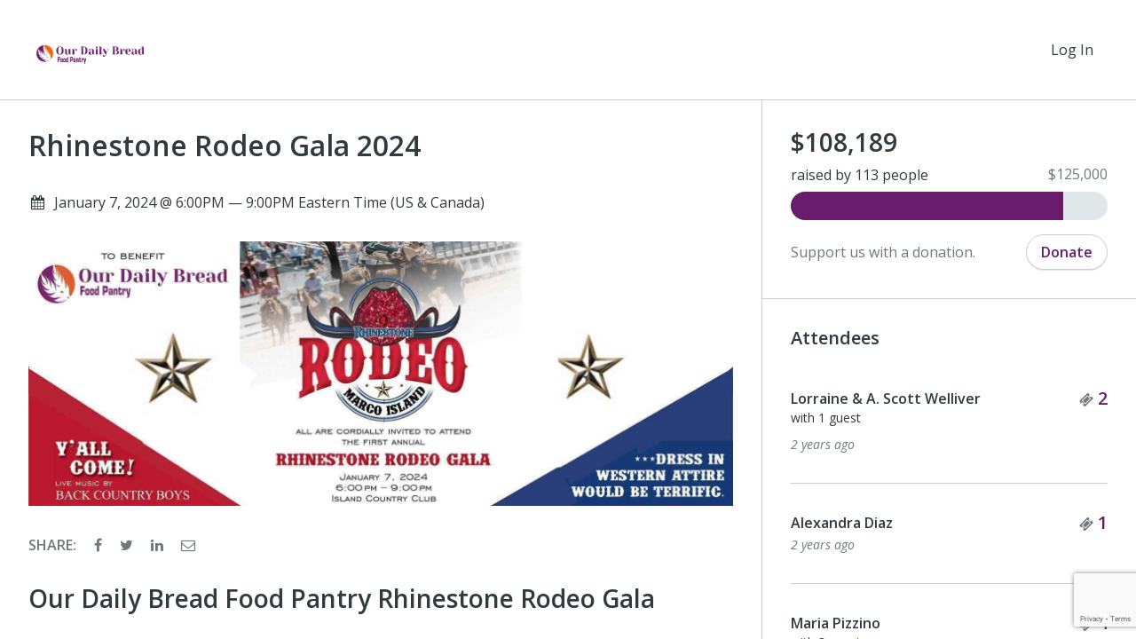

--- FILE ---
content_type: text/html; charset=utf-8
request_url: https://ourdailybreadfoodpantry.networkforgood.com/events/63833-rhinestone-rodeo-gala
body_size: 59611
content:
<!DOCTYPE html>
<html lang='en'>
<head>
<title>Our Daily Bread Food Pantry Inc - Rhinestone Rodeo Gala 2024</title>

<meta charset='utf-8'>
<meta content='IE=edge' http-equiv='X-UA-Compatible'>
<script type="text/javascript">window.NREUM||(NREUM={});NREUM.info={"beacon":"bam.nr-data.net","errorBeacon":"bam.nr-data.net","licenseKey":"844403b5dc","applicationID":"283536233","transactionName":"cg0MQUdZDV9TER1SQVQMFkYaRQlcQQ==","queueTime":1,"applicationTime":348,"agent":"","atts":"SkAXFw9NQ1ZYF1tDThNYQFpARAVSXw9LVUVUAwZTWlkFQ1cNRkVOE05AUENTD0cUWRBeUwtCVAYNBVIfFg1TWlILQjBdXFgEQEIMXFIXYw0GUFoWJlJaAhIFBwNWQEhI"}</script>
<script type="text/javascript">(window.NREUM||(NREUM={})).init={ajax:{deny_list:["bam.nr-data.net"]},feature_flags:["soft_nav"]};(window.NREUM||(NREUM={})).loader_config={licenseKey:"844403b5dc",applicationID:"283536233",browserID:"285453287"};;/*! For license information please see nr-loader-rum-1.302.0.min.js.LICENSE.txt */
(()=>{var e,t,r={122:(e,t,r)=>{"use strict";r.d(t,{a:()=>i});var n=r(944);function i(e,t){try{if(!e||"object"!=typeof e)return(0,n.R)(3);if(!t||"object"!=typeof t)return(0,n.R)(4);const r=Object.create(Object.getPrototypeOf(t),Object.getOwnPropertyDescriptors(t)),a=0===Object.keys(r).length?e:r;for(let o in a)if(void 0!==e[o])try{if(null===e[o]){r[o]=null;continue}Array.isArray(e[o])&&Array.isArray(t[o])?r[o]=Array.from(new Set([...e[o],...t[o]])):"object"==typeof e[o]&&"object"==typeof t[o]?r[o]=i(e[o],t[o]):r[o]=e[o]}catch(e){r[o]||(0,n.R)(1,e)}return r}catch(e){(0,n.R)(2,e)}}},154:(e,t,r)=>{"use strict";r.d(t,{OF:()=>c,RI:()=>i,WN:()=>u,bv:()=>a,gm:()=>o,mw:()=>s,sb:()=>d});var n=r(863);const i="undefined"!=typeof window&&!!window.document,a="undefined"!=typeof WorkerGlobalScope&&("undefined"!=typeof self&&self instanceof WorkerGlobalScope&&self.navigator instanceof WorkerNavigator||"undefined"!=typeof globalThis&&globalThis instanceof WorkerGlobalScope&&globalThis.navigator instanceof WorkerNavigator),o=i?window:"undefined"!=typeof WorkerGlobalScope&&("undefined"!=typeof self&&self instanceof WorkerGlobalScope&&self||"undefined"!=typeof globalThis&&globalThis instanceof WorkerGlobalScope&&globalThis),s=Boolean("hidden"===o?.document?.visibilityState),c=/iPad|iPhone|iPod/.test(o.navigator?.userAgent),d=c&&"undefined"==typeof SharedWorker,u=((()=>{const e=o.navigator?.userAgent?.match(/Firefox[/\s](\d+\.\d+)/);Array.isArray(e)&&e.length>=2&&e[1]})(),Date.now()-(0,n.t)())},163:(e,t,r)=>{"use strict";r.d(t,{j:()=>T});var n=r(384),i=r(741);var a=r(555);r(860).K7.genericEvents;const o="experimental.resources",s="register",c=e=>{if(!e||"string"!=typeof e)return!1;try{document.createDocumentFragment().querySelector(e)}catch{return!1}return!0};var d=r(614),u=r(944),l=r(122);const f="[data-nr-mask]",g=e=>(0,l.a)(e,(()=>{const e={feature_flags:[],experimental:{allow_registered_children:!1,resources:!1},mask_selector:"*",block_selector:"[data-nr-block]",mask_input_options:{color:!1,date:!1,"datetime-local":!1,email:!1,month:!1,number:!1,range:!1,search:!1,tel:!1,text:!1,time:!1,url:!1,week:!1,textarea:!1,select:!1,password:!0}};return{ajax:{deny_list:void 0,block_internal:!0,enabled:!0,autoStart:!0},api:{get allow_registered_children(){return e.feature_flags.includes(s)||e.experimental.allow_registered_children},set allow_registered_children(t){e.experimental.allow_registered_children=t},duplicate_registered_data:!1},distributed_tracing:{enabled:void 0,exclude_newrelic_header:void 0,cors_use_newrelic_header:void 0,cors_use_tracecontext_headers:void 0,allowed_origins:void 0},get feature_flags(){return e.feature_flags},set feature_flags(t){e.feature_flags=t},generic_events:{enabled:!0,autoStart:!0},harvest:{interval:30},jserrors:{enabled:!0,autoStart:!0},logging:{enabled:!0,autoStart:!0},metrics:{enabled:!0,autoStart:!0},obfuscate:void 0,page_action:{enabled:!0},page_view_event:{enabled:!0,autoStart:!0},page_view_timing:{enabled:!0,autoStart:!0},performance:{capture_marks:!1,capture_measures:!1,capture_detail:!0,resources:{get enabled(){return e.feature_flags.includes(o)||e.experimental.resources},set enabled(t){e.experimental.resources=t},asset_types:[],first_party_domains:[],ignore_newrelic:!0}},privacy:{cookies_enabled:!0},proxy:{assets:void 0,beacon:void 0},session:{expiresMs:d.wk,inactiveMs:d.BB},session_replay:{autoStart:!0,enabled:!1,preload:!1,sampling_rate:10,error_sampling_rate:100,collect_fonts:!1,inline_images:!1,fix_stylesheets:!0,mask_all_inputs:!0,get mask_text_selector(){return e.mask_selector},set mask_text_selector(t){c(t)?e.mask_selector="".concat(t,",").concat(f):""===t||null===t?e.mask_selector=f:(0,u.R)(5,t)},get block_class(){return"nr-block"},get ignore_class(){return"nr-ignore"},get mask_text_class(){return"nr-mask"},get block_selector(){return e.block_selector},set block_selector(t){c(t)?e.block_selector+=",".concat(t):""!==t&&(0,u.R)(6,t)},get mask_input_options(){return e.mask_input_options},set mask_input_options(t){t&&"object"==typeof t?e.mask_input_options={...t,password:!0}:(0,u.R)(7,t)}},session_trace:{enabled:!0,autoStart:!0},soft_navigations:{enabled:!0,autoStart:!0},spa:{enabled:!0,autoStart:!0},ssl:void 0,user_actions:{enabled:!0,elementAttributes:["id","className","tagName","type"]}}})());var p=r(154),m=r(324);let h=0;const v={buildEnv:m.F3,distMethod:m.Xs,version:m.xv,originTime:p.WN},b={appMetadata:{},customTransaction:void 0,denyList:void 0,disabled:!1,harvester:void 0,isolatedBacklog:!1,isRecording:!1,loaderType:void 0,maxBytes:3e4,obfuscator:void 0,onerror:void 0,ptid:void 0,releaseIds:{},session:void 0,timeKeeper:void 0,registeredEntities:[],jsAttributesMetadata:{bytes:0},get harvestCount(){return++h}},y=e=>{const t=(0,l.a)(e,b),r=Object.keys(v).reduce((e,t)=>(e[t]={value:v[t],writable:!1,configurable:!0,enumerable:!0},e),{});return Object.defineProperties(t,r)};var _=r(701);const w=e=>{const t=e.startsWith("http");e+="/",r.p=t?e:"https://"+e};var x=r(836),k=r(241);const S={accountID:void 0,trustKey:void 0,agentID:void 0,licenseKey:void 0,applicationID:void 0,xpid:void 0},A=e=>(0,l.a)(e,S),R=new Set;function T(e,t={},r,o){let{init:s,info:c,loader_config:d,runtime:u={},exposed:l=!0}=t;if(!c){const e=(0,n.pV)();s=e.init,c=e.info,d=e.loader_config}e.init=g(s||{}),e.loader_config=A(d||{}),c.jsAttributes??={},p.bv&&(c.jsAttributes.isWorker=!0),e.info=(0,a.D)(c);const f=e.init,m=[c.beacon,c.errorBeacon];R.has(e.agentIdentifier)||(f.proxy.assets&&(w(f.proxy.assets),m.push(f.proxy.assets)),f.proxy.beacon&&m.push(f.proxy.beacon),e.beacons=[...m],function(e){const t=(0,n.pV)();Object.getOwnPropertyNames(i.W.prototype).forEach(r=>{const n=i.W.prototype[r];if("function"!=typeof n||"constructor"===n)return;let a=t[r];e[r]&&!1!==e.exposed&&"micro-agent"!==e.runtime?.loaderType&&(t[r]=(...t)=>{const n=e[r](...t);return a?a(...t):n})})}(e),(0,n.US)("activatedFeatures",_.B),e.runSoftNavOverSpa&&=!0===f.soft_navigations.enabled&&f.feature_flags.includes("soft_nav")),u.denyList=[...f.ajax.deny_list||[],...f.ajax.block_internal?m:[]],u.ptid=e.agentIdentifier,u.loaderType=r,e.runtime=y(u),R.has(e.agentIdentifier)||(e.ee=x.ee.get(e.agentIdentifier),e.exposed=l,(0,k.W)({agentIdentifier:e.agentIdentifier,drained:!!_.B?.[e.agentIdentifier],type:"lifecycle",name:"initialize",feature:void 0,data:e.config})),R.add(e.agentIdentifier)}},234:(e,t,r)=>{"use strict";r.d(t,{W:()=>a});var n=r(836),i=r(687);class a{constructor(e,t){this.agentIdentifier=e,this.ee=n.ee.get(e),this.featureName=t,this.blocked=!1}deregisterDrain(){(0,i.x3)(this.agentIdentifier,this.featureName)}}},241:(e,t,r)=>{"use strict";r.d(t,{W:()=>a});var n=r(154);const i="newrelic";function a(e={}){try{n.gm.dispatchEvent(new CustomEvent(i,{detail:e}))}catch(e){}}},261:(e,t,r)=>{"use strict";r.d(t,{$9:()=>d,BL:()=>s,CH:()=>g,Dl:()=>_,Fw:()=>y,PA:()=>h,Pl:()=>n,Tb:()=>l,U2:()=>a,V1:()=>k,Wb:()=>x,bt:()=>b,cD:()=>v,d3:()=>w,dT:()=>c,eY:()=>p,fF:()=>f,hG:()=>i,k6:()=>o,nb:()=>m,o5:()=>u});const n="api-",i="addPageAction",a="addToTrace",o="addRelease",s="finished",c="interaction",d="log",u="noticeError",l="pauseReplay",f="recordCustomEvent",g="recordReplay",p="register",m="setApplicationVersion",h="setCurrentRouteName",v="setCustomAttribute",b="setErrorHandler",y="setPageViewName",_="setUserId",w="start",x="wrapLogger",k="measure"},289:(e,t,r)=>{"use strict";r.d(t,{GG:()=>a,Qr:()=>s,sB:()=>o});var n=r(878);function i(){return"undefined"==typeof document||"complete"===document.readyState}function a(e,t){if(i())return e();(0,n.sp)("load",e,t)}function o(e){if(i())return e();(0,n.DD)("DOMContentLoaded",e)}function s(e){if(i())return e();(0,n.sp)("popstate",e)}},324:(e,t,r)=>{"use strict";r.d(t,{F3:()=>i,Xs:()=>a,xv:()=>n});const n="1.302.0",i="PROD",a="CDN"},374:(e,t,r)=>{r.nc=(()=>{try{return document?.currentScript?.nonce}catch(e){}return""})()},384:(e,t,r)=>{"use strict";r.d(t,{NT:()=>o,US:()=>u,Zm:()=>s,bQ:()=>d,dV:()=>c,pV:()=>l});var n=r(154),i=r(863),a=r(910);const o={beacon:"bam.nr-data.net",errorBeacon:"bam.nr-data.net"};function s(){return n.gm.NREUM||(n.gm.NREUM={}),void 0===n.gm.newrelic&&(n.gm.newrelic=n.gm.NREUM),n.gm.NREUM}function c(){let e=s();return e.o||(e.o={ST:n.gm.setTimeout,SI:n.gm.setImmediate||n.gm.setInterval,CT:n.gm.clearTimeout,XHR:n.gm.XMLHttpRequest,REQ:n.gm.Request,EV:n.gm.Event,PR:n.gm.Promise,MO:n.gm.MutationObserver,FETCH:n.gm.fetch,WS:n.gm.WebSocket},(0,a.i)(...Object.values(e.o))),e}function d(e,t){let r=s();r.initializedAgents??={},t.initializedAt={ms:(0,i.t)(),date:new Date},r.initializedAgents[e]=t}function u(e,t){s()[e]=t}function l(){return function(){let e=s();const t=e.info||{};e.info={beacon:o.beacon,errorBeacon:o.errorBeacon,...t}}(),function(){let e=s();const t=e.init||{};e.init={...t}}(),c(),function(){let e=s();const t=e.loader_config||{};e.loader_config={...t}}(),s()}},389:(e,t,r)=>{"use strict";function n(e,t=500,r={}){const n=r?.leading||!1;let i;return(...r)=>{n&&void 0===i&&(e.apply(this,r),i=setTimeout(()=>{i=clearTimeout(i)},t)),n||(clearTimeout(i),i=setTimeout(()=>{e.apply(this,r)},t))}}function i(e){let t=!1;return(...r)=>{t||(t=!0,e.apply(this,r))}}r.d(t,{J:()=>i,s:()=>n})},555:(e,t,r)=>{"use strict";r.d(t,{D:()=>s,f:()=>o});var n=r(384),i=r(122);const a={beacon:n.NT.beacon,errorBeacon:n.NT.errorBeacon,licenseKey:void 0,applicationID:void 0,sa:void 0,queueTime:void 0,applicationTime:void 0,ttGuid:void 0,user:void 0,account:void 0,product:void 0,extra:void 0,jsAttributes:{},userAttributes:void 0,atts:void 0,transactionName:void 0,tNamePlain:void 0};function o(e){try{return!!e.licenseKey&&!!e.errorBeacon&&!!e.applicationID}catch(e){return!1}}const s=e=>(0,i.a)(e,a)},566:(e,t,r)=>{"use strict";r.d(t,{LA:()=>s,bz:()=>o});var n=r(154);const i="xxxxxxxx-xxxx-4xxx-yxxx-xxxxxxxxxxxx";function a(e,t){return e?15&e[t]:16*Math.random()|0}function o(){const e=n.gm?.crypto||n.gm?.msCrypto;let t,r=0;return e&&e.getRandomValues&&(t=e.getRandomValues(new Uint8Array(30))),i.split("").map(e=>"x"===e?a(t,r++).toString(16):"y"===e?(3&a()|8).toString(16):e).join("")}function s(e){const t=n.gm?.crypto||n.gm?.msCrypto;let r,i=0;t&&t.getRandomValues&&(r=t.getRandomValues(new Uint8Array(e)));const o=[];for(var s=0;s<e;s++)o.push(a(r,i++).toString(16));return o.join("")}},606:(e,t,r)=>{"use strict";r.d(t,{i:()=>a});var n=r(908);a.on=o;var i=a.handlers={};function a(e,t,r,a){o(a||n.d,i,e,t,r)}function o(e,t,r,i,a){a||(a="feature"),e||(e=n.d);var o=t[a]=t[a]||{};(o[r]=o[r]||[]).push([e,i])}},607:(e,t,r)=>{"use strict";r.d(t,{W:()=>n});const n=(0,r(566).bz)()},614:(e,t,r)=>{"use strict";r.d(t,{BB:()=>o,H3:()=>n,g:()=>d,iL:()=>c,tS:()=>s,uh:()=>i,wk:()=>a});const n="NRBA",i="SESSION",a=144e5,o=18e5,s={STARTED:"session-started",PAUSE:"session-pause",RESET:"session-reset",RESUME:"session-resume",UPDATE:"session-update"},c={SAME_TAB:"same-tab",CROSS_TAB:"cross-tab"},d={OFF:0,FULL:1,ERROR:2}},630:(e,t,r)=>{"use strict";r.d(t,{T:()=>n});const n=r(860).K7.pageViewEvent},646:(e,t,r)=>{"use strict";r.d(t,{y:()=>n});class n{constructor(e){this.contextId=e}}},687:(e,t,r)=>{"use strict";r.d(t,{Ak:()=>d,Ze:()=>f,x3:()=>u});var n=r(241),i=r(836),a=r(606),o=r(860),s=r(646);const c={};function d(e,t){const r={staged:!1,priority:o.P3[t]||0};l(e),c[e].get(t)||c[e].set(t,r)}function u(e,t){e&&c[e]&&(c[e].get(t)&&c[e].delete(t),p(e,t,!1),c[e].size&&g(e))}function l(e){if(!e)throw new Error("agentIdentifier required");c[e]||(c[e]=new Map)}function f(e="",t="feature",r=!1){if(l(e),!e||!c[e].get(t)||r)return p(e,t);c[e].get(t).staged=!0,g(e)}function g(e){const t=Array.from(c[e]);t.every(([e,t])=>t.staged)&&(t.sort((e,t)=>e[1].priority-t[1].priority),t.forEach(([t])=>{c[e].delete(t),p(e,t)}))}function p(e,t,r=!0){const o=e?i.ee.get(e):i.ee,c=a.i.handlers;if(!o.aborted&&o.backlog&&c){if((0,n.W)({agentIdentifier:e,type:"lifecycle",name:"drain",feature:t}),r){const e=o.backlog[t],r=c[t];if(r){for(let t=0;e&&t<e.length;++t)m(e[t],r);Object.entries(r).forEach(([e,t])=>{Object.values(t||{}).forEach(t=>{t[0]?.on&&t[0]?.context()instanceof s.y&&t[0].on(e,t[1])})})}}o.isolatedBacklog||delete c[t],o.backlog[t]=null,o.emit("drain-"+t,[])}}function m(e,t){var r=e[1];Object.values(t[r]||{}).forEach(t=>{var r=e[0];if(t[0]===r){var n=t[1],i=e[3],a=e[2];n.apply(i,a)}})}},699:(e,t,r)=>{"use strict";r.d(t,{It:()=>a,KC:()=>s,No:()=>i,qh:()=>o});var n=r(860);const i=16e3,a=1e6,o="SESSION_ERROR",s={[n.K7.logging]:!0,[n.K7.genericEvents]:!1,[n.K7.jserrors]:!1,[n.K7.ajax]:!1}},701:(e,t,r)=>{"use strict";r.d(t,{B:()=>a,t:()=>o});var n=r(241);const i=new Set,a={};function o(e,t){const r=t.agentIdentifier;a[r]??={},e&&"object"==typeof e&&(i.has(r)||(t.ee.emit("rumresp",[e]),a[r]=e,i.add(r),(0,n.W)({agentIdentifier:r,loaded:!0,drained:!0,type:"lifecycle",name:"load",feature:void 0,data:e})))}},741:(e,t,r)=>{"use strict";r.d(t,{W:()=>a});var n=r(944),i=r(261);class a{#e(e,...t){if(this[e]!==a.prototype[e])return this[e](...t);(0,n.R)(35,e)}addPageAction(e,t){return this.#e(i.hG,e,t)}register(e){return this.#e(i.eY,e)}recordCustomEvent(e,t){return this.#e(i.fF,e,t)}setPageViewName(e,t){return this.#e(i.Fw,e,t)}setCustomAttribute(e,t,r){return this.#e(i.cD,e,t,r)}noticeError(e,t){return this.#e(i.o5,e,t)}setUserId(e){return this.#e(i.Dl,e)}setApplicationVersion(e){return this.#e(i.nb,e)}setErrorHandler(e){return this.#e(i.bt,e)}addRelease(e,t){return this.#e(i.k6,e,t)}log(e,t){return this.#e(i.$9,e,t)}start(){return this.#e(i.d3)}finished(e){return this.#e(i.BL,e)}recordReplay(){return this.#e(i.CH)}pauseReplay(){return this.#e(i.Tb)}addToTrace(e){return this.#e(i.U2,e)}setCurrentRouteName(e){return this.#e(i.PA,e)}interaction(e){return this.#e(i.dT,e)}wrapLogger(e,t,r){return this.#e(i.Wb,e,t,r)}measure(e,t){return this.#e(i.V1,e,t)}}},773:(e,t,r)=>{"use strict";r.d(t,{z_:()=>a,XG:()=>s,TZ:()=>n,rs:()=>i,xV:()=>o});r(154),r(566),r(384);const n=r(860).K7.metrics,i="sm",a="cm",o="storeSupportabilityMetrics",s="storeEventMetrics"},782:(e,t,r)=>{"use strict";r.d(t,{T:()=>n});const n=r(860).K7.pageViewTiming},836:(e,t,r)=>{"use strict";r.d(t,{P:()=>s,ee:()=>c});var n=r(384),i=r(990),a=r(646),o=r(607);const s="nr@context:".concat(o.W),c=function e(t,r){var n={},o={},u={},l=!1;try{l=16===r.length&&d.initializedAgents?.[r]?.runtime.isolatedBacklog}catch(e){}var f={on:p,addEventListener:p,removeEventListener:function(e,t){var r=n[e];if(!r)return;for(var i=0;i<r.length;i++)r[i]===t&&r.splice(i,1)},emit:function(e,r,n,i,a){!1!==a&&(a=!0);if(c.aborted&&!i)return;t&&a&&t.emit(e,r,n);var s=g(n);m(e).forEach(e=>{e.apply(s,r)});var d=v()[o[e]];d&&d.push([f,e,r,s]);return s},get:h,listeners:m,context:g,buffer:function(e,t){const r=v();if(t=t||"feature",f.aborted)return;Object.entries(e||{}).forEach(([e,n])=>{o[n]=t,t in r||(r[t]=[])})},abort:function(){f._aborted=!0,Object.keys(f.backlog).forEach(e=>{delete f.backlog[e]})},isBuffering:function(e){return!!v()[o[e]]},debugId:r,backlog:l?{}:t&&"object"==typeof t.backlog?t.backlog:{},isolatedBacklog:l};return Object.defineProperty(f,"aborted",{get:()=>{let e=f._aborted||!1;return e||(t&&(e=t.aborted),e)}}),f;function g(e){return e&&e instanceof a.y?e:e?(0,i.I)(e,s,()=>new a.y(s)):new a.y(s)}function p(e,t){n[e]=m(e).concat(t)}function m(e){return n[e]||[]}function h(t){return u[t]=u[t]||e(f,t)}function v(){return f.backlog}}(void 0,"globalEE"),d=(0,n.Zm)();d.ee||(d.ee=c)},843:(e,t,r)=>{"use strict";r.d(t,{u:()=>i});var n=r(878);function i(e,t=!1,r,i){(0,n.DD)("visibilitychange",function(){if(t)return void("hidden"===document.visibilityState&&e());e(document.visibilityState)},r,i)}},860:(e,t,r)=>{"use strict";r.d(t,{$J:()=>u,K7:()=>c,P3:()=>d,XX:()=>i,Yy:()=>s,df:()=>a,qY:()=>n,v4:()=>o});const n="events",i="jserrors",a="browser/blobs",o="rum",s="browser/logs",c={ajax:"ajax",genericEvents:"generic_events",jserrors:i,logging:"logging",metrics:"metrics",pageAction:"page_action",pageViewEvent:"page_view_event",pageViewTiming:"page_view_timing",sessionReplay:"session_replay",sessionTrace:"session_trace",softNav:"soft_navigations",spa:"spa"},d={[c.pageViewEvent]:1,[c.pageViewTiming]:2,[c.metrics]:3,[c.jserrors]:4,[c.spa]:5,[c.ajax]:6,[c.sessionTrace]:7,[c.softNav]:8,[c.sessionReplay]:9,[c.logging]:10,[c.genericEvents]:11},u={[c.pageViewEvent]:o,[c.pageViewTiming]:n,[c.ajax]:n,[c.spa]:n,[c.softNav]:n,[c.metrics]:i,[c.jserrors]:i,[c.sessionTrace]:a,[c.sessionReplay]:a,[c.logging]:s,[c.genericEvents]:"ins"}},863:(e,t,r)=>{"use strict";function n(){return Math.floor(performance.now())}r.d(t,{t:()=>n})},878:(e,t,r)=>{"use strict";function n(e,t){return{capture:e,passive:!1,signal:t}}function i(e,t,r=!1,i){window.addEventListener(e,t,n(r,i))}function a(e,t,r=!1,i){document.addEventListener(e,t,n(r,i))}r.d(t,{DD:()=>a,jT:()=>n,sp:()=>i})},908:(e,t,r)=>{"use strict";r.d(t,{d:()=>n,p:()=>i});var n=r(836).ee.get("handle");function i(e,t,r,i,a){a?(a.buffer([e],i),a.emit(e,t,r)):(n.buffer([e],i),n.emit(e,t,r))}},910:(e,t,r)=>{"use strict";r.d(t,{i:()=>a});var n=r(944);const i=new Map;function a(...e){return e.every(e=>{if(i.has(e))return i.get(e);const t="function"==typeof e&&e.toString().includes("[native code]");return t||(0,n.R)(64,e?.name||e?.toString()),i.set(e,t),t})}},944:(e,t,r)=>{"use strict";r.d(t,{R:()=>i});var n=r(241);function i(e,t){"function"==typeof console.debug&&(console.debug("New Relic Warning: https://github.com/newrelic/newrelic-browser-agent/blob/main/docs/warning-codes.md#".concat(e),t),(0,n.W)({agentIdentifier:null,drained:null,type:"data",name:"warn",feature:"warn",data:{code:e,secondary:t}}))}},990:(e,t,r)=>{"use strict";r.d(t,{I:()=>i});var n=Object.prototype.hasOwnProperty;function i(e,t,r){if(n.call(e,t))return e[t];var i=r();if(Object.defineProperty&&Object.keys)try{return Object.defineProperty(e,t,{value:i,writable:!0,enumerable:!1}),i}catch(e){}return e[t]=i,i}}},n={};function i(e){var t=n[e];if(void 0!==t)return t.exports;var a=n[e]={exports:{}};return r[e](a,a.exports,i),a.exports}i.m=r,i.d=(e,t)=>{for(var r in t)i.o(t,r)&&!i.o(e,r)&&Object.defineProperty(e,r,{enumerable:!0,get:t[r]})},i.f={},i.e=e=>Promise.all(Object.keys(i.f).reduce((t,r)=>(i.f[r](e,t),t),[])),i.u=e=>"nr-rum-1.302.0.min.js",i.o=(e,t)=>Object.prototype.hasOwnProperty.call(e,t),e={},t="NRBA-1.302.0.PROD:",i.l=(r,n,a,o)=>{if(e[r])e[r].push(n);else{var s,c;if(void 0!==a)for(var d=document.getElementsByTagName("script"),u=0;u<d.length;u++){var l=d[u];if(l.getAttribute("src")==r||l.getAttribute("data-webpack")==t+a){s=l;break}}if(!s){c=!0;var f={296:"sha512-wOb3n9Oo7XFlPj8/eeDjhAZxpAcaDdsBkC//L8axozi0po4wdPEJ2ECVlu9KEBVFgfQVL0TCY6kPzr0KcVfkBQ=="};(s=document.createElement("script")).charset="utf-8",i.nc&&s.setAttribute("nonce",i.nc),s.setAttribute("data-webpack",t+a),s.src=r,0!==s.src.indexOf(window.location.origin+"/")&&(s.crossOrigin="anonymous"),f[o]&&(s.integrity=f[o])}e[r]=[n];var g=(t,n)=>{s.onerror=s.onload=null,clearTimeout(p);var i=e[r];if(delete e[r],s.parentNode&&s.parentNode.removeChild(s),i&&i.forEach(e=>e(n)),t)return t(n)},p=setTimeout(g.bind(null,void 0,{type:"timeout",target:s}),12e4);s.onerror=g.bind(null,s.onerror),s.onload=g.bind(null,s.onload),c&&document.head.appendChild(s)}},i.r=e=>{"undefined"!=typeof Symbol&&Symbol.toStringTag&&Object.defineProperty(e,Symbol.toStringTag,{value:"Module"}),Object.defineProperty(e,"__esModule",{value:!0})},i.p="https://js-agent.newrelic.com/",(()=>{var e={374:0,840:0};i.f.j=(t,r)=>{var n=i.o(e,t)?e[t]:void 0;if(0!==n)if(n)r.push(n[2]);else{var a=new Promise((r,i)=>n=e[t]=[r,i]);r.push(n[2]=a);var o=i.p+i.u(t),s=new Error;i.l(o,r=>{if(i.o(e,t)&&(0!==(n=e[t])&&(e[t]=void 0),n)){var a=r&&("load"===r.type?"missing":r.type),o=r&&r.target&&r.target.src;s.message="Loading chunk "+t+" failed.\n("+a+": "+o+")",s.name="ChunkLoadError",s.type=a,s.request=o,n[1](s)}},"chunk-"+t,t)}};var t=(t,r)=>{var n,a,[o,s,c]=r,d=0;if(o.some(t=>0!==e[t])){for(n in s)i.o(s,n)&&(i.m[n]=s[n]);if(c)c(i)}for(t&&t(r);d<o.length;d++)a=o[d],i.o(e,a)&&e[a]&&e[a][0](),e[a]=0},r=self["webpackChunk:NRBA-1.302.0.PROD"]=self["webpackChunk:NRBA-1.302.0.PROD"]||[];r.forEach(t.bind(null,0)),r.push=t.bind(null,r.push.bind(r))})(),(()=>{"use strict";i(374);var e=i(566),t=i(741);class r extends t.W{agentIdentifier=(0,e.LA)(16)}var n=i(860);const a=Object.values(n.K7);var o=i(163);var s=i(908),c=i(863),d=i(261),u=i(241),l=i(944),f=i(701),g=i(773);function p(e,t,i,a){const o=a||i;!o||o[e]&&o[e]!==r.prototype[e]||(o[e]=function(){(0,s.p)(g.xV,["API/"+e+"/called"],void 0,n.K7.metrics,i.ee),(0,u.W)({agentIdentifier:i.agentIdentifier,drained:!!f.B?.[i.agentIdentifier],type:"data",name:"api",feature:d.Pl+e,data:{}});try{return t.apply(this,arguments)}catch(e){(0,l.R)(23,e)}})}function m(e,t,r,n,i){const a=e.info;null===r?delete a.jsAttributes[t]:a.jsAttributes[t]=r,(i||null===r)&&(0,s.p)(d.Pl+n,[(0,c.t)(),t,r],void 0,"session",e.ee)}var h=i(687),v=i(234),b=i(289),y=i(154),_=i(384);const w=e=>y.RI&&!0===e?.privacy.cookies_enabled;function x(e){return!!(0,_.dV)().o.MO&&w(e)&&!0===e?.session_trace.enabled}var k=i(389),S=i(699);class A extends v.W{constructor(e,t){super(e.agentIdentifier,t),this.agentRef=e,this.abortHandler=void 0,this.featAggregate=void 0,this.onAggregateImported=void 0,this.deferred=Promise.resolve(),!1===e.init[this.featureName].autoStart?this.deferred=new Promise((t,r)=>{this.ee.on("manual-start-all",(0,k.J)(()=>{(0,h.Ak)(e.agentIdentifier,this.featureName),t()}))}):(0,h.Ak)(e.agentIdentifier,t)}importAggregator(e,t,r={}){if(this.featAggregate)return;let n;this.onAggregateImported=new Promise(e=>{n=e});const a=async()=>{let a;await this.deferred;try{if(w(e.init)){const{setupAgentSession:t}=await i.e(296).then(i.bind(i,305));a=t(e)}}catch(e){(0,l.R)(20,e),this.ee.emit("internal-error",[e]),(0,s.p)(S.qh,[e],void 0,this.featureName,this.ee)}try{if(!this.#t(this.featureName,a,e.init))return(0,h.Ze)(this.agentIdentifier,this.featureName),void n(!1);const{Aggregate:i}=await t();this.featAggregate=new i(e,r),e.runtime.harvester.initializedAggregates.push(this.featAggregate),n(!0)}catch(e){(0,l.R)(34,e),this.abortHandler?.(),(0,h.Ze)(this.agentIdentifier,this.featureName,!0),n(!1),this.ee&&this.ee.abort()}};y.RI?(0,b.GG)(()=>a(),!0):a()}#t(e,t,r){if(this.blocked)return!1;switch(e){case n.K7.sessionReplay:return x(r)&&!!t;case n.K7.sessionTrace:return!!t;default:return!0}}}var R=i(630),T=i(614);class E extends A{static featureName=R.T;constructor(e){var t;super(e,R.T),this.setupInspectionEvents(e.agentIdentifier),t=e,p(d.Fw,function(e,r){"string"==typeof e&&("/"!==e.charAt(0)&&(e="/"+e),t.runtime.customTransaction=(r||"http://custom.transaction")+e,(0,s.p)(d.Pl+d.Fw,[(0,c.t)()],void 0,void 0,t.ee))},t),this.ee.on("api-send-rum",(e,t)=>(0,s.p)("send-rum",[e,t],void 0,this.featureName,this.ee)),this.importAggregator(e,()=>i.e(296).then(i.bind(i,108)))}setupInspectionEvents(e){const t=(t,r)=>{t&&(0,u.W)({agentIdentifier:e,timeStamp:t.timeStamp,loaded:"complete"===t.target.readyState,type:"window",name:r,data:t.target.location+""})};(0,b.sB)(e=>{t(e,"DOMContentLoaded")}),(0,b.GG)(e=>{t(e,"load")}),(0,b.Qr)(e=>{t(e,"navigate")}),this.ee.on(T.tS.UPDATE,(t,r)=>{(0,u.W)({agentIdentifier:e,type:"lifecycle",name:"session",data:r})})}}var N=i(843),j=i(878),I=i(782);class O extends A{static featureName=I.T;constructor(e){super(e,I.T),y.RI&&((0,N.u)(()=>(0,s.p)("docHidden",[(0,c.t)()],void 0,I.T,this.ee),!0),(0,j.sp)("pagehide",()=>(0,s.p)("winPagehide",[(0,c.t)()],void 0,I.T,this.ee)),this.importAggregator(e,()=>i.e(296).then(i.bind(i,350))))}}class P extends A{static featureName=g.TZ;constructor(e){super(e,g.TZ),y.RI&&document.addEventListener("securitypolicyviolation",e=>{(0,s.p)(g.xV,["Generic/CSPViolation/Detected"],void 0,this.featureName,this.ee)}),this.importAggregator(e,()=>i.e(296).then(i.bind(i,623)))}}new class extends r{constructor(e){var t;(super(),y.gm)?(this.features={},(0,_.bQ)(this.agentIdentifier,this),this.desiredFeatures=new Set(e.features||[]),this.desiredFeatures.add(E),this.runSoftNavOverSpa=[...this.desiredFeatures].some(e=>e.featureName===n.K7.softNav),(0,o.j)(this,e,e.loaderType||"agent"),t=this,p(d.cD,function(e,r,n=!1){if("string"==typeof e){if(["string","number","boolean"].includes(typeof r)||null===r)return m(t,e,r,d.cD,n);(0,l.R)(40,typeof r)}else(0,l.R)(39,typeof e)},t),function(e){p(d.Dl,function(t){if("string"==typeof t||null===t)return m(e,"enduser.id",t,d.Dl,!0);(0,l.R)(41,typeof t)},e)}(this),function(e){p(d.nb,function(t){if("string"==typeof t||null===t)return m(e,"application.version",t,d.nb,!1);(0,l.R)(42,typeof t)},e)}(this),function(e){p(d.d3,function(){e.ee.emit("manual-start-all")},e)}(this),this.run()):(0,l.R)(21)}get config(){return{info:this.info,init:this.init,loader_config:this.loader_config,runtime:this.runtime}}get api(){return this}run(){try{const e=function(e){const t={};return a.forEach(r=>{t[r]=!!e[r]?.enabled}),t}(this.init),t=[...this.desiredFeatures];t.sort((e,t)=>n.P3[e.featureName]-n.P3[t.featureName]),t.forEach(t=>{if(!e[t.featureName]&&t.featureName!==n.K7.pageViewEvent)return;if(this.runSoftNavOverSpa&&t.featureName===n.K7.spa)return;if(!this.runSoftNavOverSpa&&t.featureName===n.K7.softNav)return;const r=function(e){switch(e){case n.K7.ajax:return[n.K7.jserrors];case n.K7.sessionTrace:return[n.K7.ajax,n.K7.pageViewEvent];case n.K7.sessionReplay:return[n.K7.sessionTrace];case n.K7.pageViewTiming:return[n.K7.pageViewEvent];default:return[]}}(t.featureName).filter(e=>!(e in this.features));r.length>0&&(0,l.R)(36,{targetFeature:t.featureName,missingDependencies:r}),this.features[t.featureName]=new t(this)})}catch(e){(0,l.R)(22,e);for(const e in this.features)this.features[e].abortHandler?.();const t=(0,_.Zm)();delete t.initializedAgents[this.agentIdentifier]?.features,delete this.sharedAggregator;return t.ee.get(this.agentIdentifier).abort(),!1}}}({features:[E,O,P],loaderType:"lite"})})()})();</script>
<meta content='' name='description'>
<meta content='width=device-width, initial-scale=1' name='viewport'>
<link rel="apple-touch-icon" href="/assets/nfg_ui/app_icon/apple-touch-icon-3998603793b91faf29badd68bc1b081fbf4ab41d0b9121858b23251319c65b1e.png" sizes="180x180" />
<link rel="shortcut icon" type="image/x-icon" href="/assets/nfg_ui/app_icon/favicon-c8853d73d5097d118ac425f7c1dba3f07c97ab1d2ff79187cfe47d2c891139e5.ico" />
<link rel="icon" type="image/png" href="/assets/nfg_ui/app_icon/favicon-32x32-40a0c0566e233d852f1417eb4c01023ac3a547648954bb263d9a97fdf196e286.png" sizes="32x32" />
<link rel="icon" type="image/png" href="/assets/nfg_ui/app_icon/favicon-16x16-2e48e8dac1b284f3dacdc96bb6b1e83e0c5fa100ed4a642f20b027d1e5fbbaae.png" sizes="16x16" />
<link rel="manifest" href="/assets/nfg_ui/app_icon/site-87da32c8e41b9ac0a178171e063a29149a10c2c040cfeaa984fb971e23338079.webmanifest" />
<link rel="mask-icon" href="/assets/nfg_ui/app_icon/safari-pinned-tab-b8d70687416ed9474b78fdb5f54f5d94099e7bd0de5f9d2c1fcc8bfca4396786.svg" color="#25ACEB" />
<meta content='#ffffff' name='msapplication-TileColor'>
<meta content='/assets/nfg_ui/app_icon/browserconfig-9175d51321093eeb81e1561f01dfa01a6d837f1b3c53afb46e5593ed5be620d5.xml' name='msapplication-config'>
<meta content='#ffffff' name='theme-color'>

<link rel="stylesheet" href="/assets/application-e10f3ae5f667fc454183813bae12264bd19f5e4766ddb82abc2889fd306559b9.css" media="all" />
<style>
  :root {
    --brand-primary: #691c6b;
    --brand-primary-scale-light: #eec4ef;
    --brand-primary-light: #d363d6;
    --brand-primary-dark: #411143;
    --brand-primary-dark-yiq: #FFFFFF;
    --brand-primary-transparent: rgba(105, 28, 107, 0.2);
    --brand-primary-yiq: #FFFFFF;
    --brand-primary-yiq-text-dark: #691c6b;
    --brand-primary-yiq-text-darker: #691c6b;
    --brand-primary-yiq-text-darkest: #2e0c2e;
    --brand-primary-yiq-text-light: #FFFFFF; }
</style>


<script src="/assets/bootstrap4/application-cde0af70e27dc11ef49aca4e447a036b3c87dad857f6682425d38984aca06cb3.js"></script>


<meta name="csrf-param" content="authenticity_token" />
<meta name="csrf-token" content="BC5HCs2sHV41c-fpPzE1qxZHDe8s_ZuQji9lz6e9Z6Xh_w2n_zslA5NefiQ7L1U66g7Jadu7uMaMY9LDTDXl8w" />
<script async src='//client.px-cloud.net/PXJjoDo4kJ/main.min.js' type='text/javascript'></script>

<meta content='' name='keywords'>
<meta content='website' property='og:type'>
<meta content='https://nfg-sofun.s3.amazonaws.com/uploads/event/photo/63833/profile_Untitled_design(2).jpg' property='og:image'>
<meta content='800' property='og:image:width'>
<meta content='400' property='og:image:height'>
<meta content='Our Daily Bread Food Pantry Inc' property='og:site_name'>
<meta content='317900788307813' property='fb:app_id'>
<meta content='summary_large_image' name='twitter:card'>
<meta content='https://nfg-sofun.s3.amazonaws.com/uploads/event/photo/63833/profile_Untitled_design(2).jpg' name='twitter:image'>

<meta content='https://ourdailybreadfoodpantry.networkforgood.com/events/63833-rhinestone-rodeo-gala-2024' property='og:url'>
<meta content='Rhinestone Rodeo Gala 2024' property='og:title'>
<meta content='Our Daily Bread Food Pantry Rhinestone Rodeo Gala' property='og:description'>
<meta content='Rhinestone Rodeo Gala 2024' property='og:image:alt'>
<meta content='Rhinestone Rodeo Gala 2024' name='twitter:title'>
<meta content='Our Daily Bread Food Pantry Rhinestone Rodeo Gala' name='twitter:description'>

</head>
<body class='livestream event' data-describe='interface' data-livestream-status='not_live' data-livestreamable='false' data-target-id='63833' data-target-type='Event'>
<!-- Google Tag Manager -->
<noscript>
<iframe height='0' src='//www.googletagmanager.com/ns.html?id=GTM-5CNWD2' style='display:none;visibility:hidden' width='0'></iframe>
</noscript>
<script>
  (function(w,d,s,l,i){w[l]=w[l]||[];w[l].push({'gtm.start':
  new Date().getTime(),event:'gtm.js'});var f=d.getElementsByTagName(s)[0],
  j=d.createElement(s),dl=l!='dataLayer'?'&l='+l:'';j.async=true;j.src=
  '//www.googletagmanager.com/gtm.js?id='+i+dl;f.parentNode.insertBefore(j,f);
  })(window,document,'script','dataLayerGC','GTM-5CNWD2');
</script>
<!-- End Google Tag Manager -->

<header class='page-header'>

<nav class="navbar navbar-user py-2 px-3 bg-white navbar-expand-lg navbar-light"><a class="navbar-brand d-flex align-items-center" aria-label="Our Daily Bread Food Pantry Inc home" target="_blank" href="http://OurDailyBreadFoodPantry.org"><img alt="Our Daily Bread Food Pantry Inc logo" class="img-fluid" src="https://nfg-sofun.s3.amazonaws.com/uploads/ui_configuration/main_logo/16493/welcome_logo_untitled-43-2.png" /></a>

<button class="navbar-toggler" data-toggle="collapse" data-target="#masthead_bar" aria-expanded="false" aria-controls="masthead_bar" role="button"><span class="navbar-toggler-icon"></span></button>
<div class="collapse navbar-collapse" id="masthead_bar"><ul class="navbar-nav ml-auto d-flex align-items-center" id="masthead_bar_donor_links" right="true"><li class="nav-item" data-describe="sign-in-link"><a class="nav-link" href="/donors/sign_in">Log In</a></li>

</ul></div></nav>
</header>
<div class='page-content'>

<script src='https://www.google.com/recaptcha/api.js?render=6LcF53kpAAAAAAg7LEccxmQ9IZ27NoW4R1FacMOr' type='text/javascript'></script>

<main class='event-body'>
<div class='event-content'>
<div class='row pb-3'>
<div class='col-12 col-lg order-lg-0'>
<h1 aria-label='Event name: Rhinestone Rodeo Gala 2024' class='h2' tabindex='0'>Rhinestone Rodeo Gala 2024</h1>
</div>
</div>
<div class='row pb-3'>
<div class='col-12 col-lg'>
<div class="media"><i aria-hidden="true" class="fa fa-calendar fa-fw mr-1 line-height"></i>
<div class="media-body"><p class="mb-0"><span aria-label='When: January 7, 2024 @ 6:00PM &amp;mdash;  9:00PM Eastern Time (US &amp; Canada)' class='mr-1' tabindex='0'>January 7, 2024 @ 6:00PM &mdash;  9:00PM Eastern Time (US & Canada)</span>

</p></div></div></div>
</div>
<div data-describe='photo-container'>
<img class="img-fluid" alt="Rhinestone Rodeo Gala 2024 image" src="https://nfg-sofun.s3.amazonaws.com/uploads/event/photo/63833/poster_board_Untitled_design(2).jpg" />
</div>
<div class='my-3'>
<h6 class='text-muted'>
<span class='mr-2 text-uppercase' data-describe='share-title'>
Share:
</span>
<a target="_blank" title="Share on Facebook" class="btn-share text-decoration-none mr-2 text-muted disabled text-decoration-none" disabled="disabled" aria-label="Share on Facebook" href="https://www.facebook.com/dialog/feed?app_id=317900788307813&link=https%3A%2F%2Fourdailybreadfoodpantry.networkforgood.com%2Fevents%2F63833-rhinestone-rodeo-gala-2024&picture=https%3A%2F%2Fnfg-sofun.s3.amazonaws.com%2Fuploads%2Fevent%2Fphoto%2F63833%2Fprofile_Untitled_design%282%29.jpg&name=Rhinestone%20Rodeo%20Gala%202024&description=&redirect_uri=https%3A%2F%2Fourdailybreadfoodpantry.networkforgood.com%2Fevents%2F63833-rhinestone-rodeo-gala-2024"><i aria-hidden="true" class="fa fa-facebook"></i>
</a><a target="_blank" title="Share on Twitter" class="btn-share text-decoration-none mr-2 text-muted disabled text-decoration-none" disabled="disabled" aria-label="Share on Twitter" href="https://twitter.com/intent/tweet?text=Rhinestone%20Rodeo%20Gala%202024&amp;url=https%3A%2F%2Fourdailybreadfoodpantry.networkforgood.com%2Fevents%2F63833-rhinestone-rodeo-gala-2024"><i aria-hidden="true" class="fa fa-twitter"></i>
</a><a target="_blank" title="Share on LinkedIn" class="btn-share text-decoration-none mr-2 text-muted disabled text-decoration-none" disabled="disabled" aria-label="Share on LinkedIn" href="https://www.linkedin.com/shareArticle?url=https%3A%2F%2Fourdailybreadfoodpantry.networkforgood.com%2Fevents%2F63833-rhinestone-rodeo-gala-2024&amp;title=&amp;summary="><i aria-hidden="true" class="fa fa-linkedin"></i>
</a><a title="Share via Email" class="btn-share text-decoration-none mr-2 text-muted disabled text-decoration-none" disabled="disabled" aria-label="Share via Email" href="mailto:?body=Rhinestone%20Rodeo%20Gala%202024%20Check%20it%20out%20at%3A%20https%3A%2F%2Fourdailybreadfoodpantry.networkforgood.com%2Fevents%2F63833-rhinestone-rodeo-gala-2024&amp;subject=You%20can%20make%20a%20difference"><i aria-hidden="true" class="fa fa-envelope-o"></i></a>
</h6>

</div>
<section tabindex='0'>
<h2 class='h3 mb-3' data-describe='primary_call_to_action'>Our Daily Bread Food Pantry Rhinestone Rodeo Gala</h2>
<p></p>
<div data-describe='details'>
<p>ALL ARE CORDIALLY INVITED TO ATTEND THE FIRST ANNUAL RHINESTONE RODEO GALA TO BENEFIT OUR DAILY BREAD FOOD PANTRY.</p><p>COME SEE <strong>LIVE </strong></p><p>BACK COUNTRY BOYS </p><p>AND DRESS IN YOUR BEST WESTERN ATTIRE- BREAK OUT THE COWBOY BOOTS & HATS, Y'ALL!</p>
</div>
</section>
<footer class='container py-3 text-center'>
<div id='footer_site_links'>
<a target="_blank" href="https://www.bonterratech.com/privacy-policy">Privacy Policy</a>
<a target="_blank" href="https://app.ballparkhq.com/record/829d46c6-4947-497a-857c-3e1062711ad2">Send Bonterra feedback</a>

</div>
<div id='footer_powered_by'>
<a title="Powered by Bonterra" class="d-inline-block text-decoration-none align-middle" href="https://www.bonterratech.com"><img alt="Powered by Bonterra" height="16" src="/assets/nfg_ui/logo/logo-symbol-indigo-bonterra-40cc265c874124324121f2e12caa11e9263231781152b6f70371b9595b05eba6.svg" />
<p class="d-inline-block mb-0 font-size-sm"><span style='color: #14022D;'>Powered by</span>
<span style='color: #726F76;'>Bonterra</span>
</p></a>
</div>
</footer>

</div>
<section class='event-sidebar event-sidebar-scroll'>
<div class='event-sidebar-section mt-4 mt-lg-0'>
<div data-describe='goal-container'>
<div class="media mb-1 align-items-end"><div class="media-body amount_raised_description" id="amount_raised_description"><h3>$108,189<span class="font-size-base font-weight-normal text-nowrap"> raised by 113 people</span></h3>
</div><p class="mb-0 ml-2 total_goal text-muted" id="total_goal">$125,000</p>
</div><div class="progress mb-2 progress_bar_container" id="progress_bar" data-percent-to-goal="86" data-toggle="tooltip" data-placement="top" data-html="true" title="86%"><div class="progress-bar bg-primary" style="width: 86%;" role="progressbar" aria-valuenow="86" aria-valuemin="0" aria-valuemax="100"></div></div>

</div>
<div class="media mt-2 align-items-center"><div class="media-body"><p class="mb-0 text-muted">Support us with a donation.</p>
</div><div class='ml-2'>
<form class="simple_form w-100" id="donation_form" novalidate="novalidate" action="/events/63833-rhinestone-rodeo-gala-2024/donations?donation_amount=&amp;donation_period=" accept-charset="UTF-8" data-remote="true" method="post"><div class="d-none hidden donation_form_step"><input class="hidden" autocomplete="off" type="hidden" value="1" name="donation_form[step]" id="donation_form_step" /></div>
<div class="d-none hidden donation_form_livestream_event"><input value="true" class="hidden" autocomplete="off" type="hidden" name="donation_form[livestream_event]" id="donation_form_livestream_event" /></div>
<div class="d-none hidden donation_donation_amount"><input class="hidden" autocomplete="off" type="hidden" name="donation[donation_amount]" id="donation_donation_amount" /></div>
<input id="donation_form_targetable_type" autocomplete="off" type="hidden" value="Event" name="donation_form[targetable_type]" />
<input id="donation_form_targetable_id" autocomplete="off" type="hidden" value="63833" name="donation_form[targetable_id]" />

<button class="btn rounded-pill btn-outline-secondary btn-block" id="campaign_donate_button" data-toggle="modal" data-target="#donate_drawer" data-describe="campaign-donate-button" type="submit">Donate</button>
</form>
</div>
</div></div>
<div class='event-sidebar-section mb-0 p-0' id='event_sidebar_chat_donor_scroll_container'>
<div class='event-sidebar-section mt-4 mt-lg-0'>
<div class="card" data-scroll-id="63833" data-scroll-type="event" data-describe="donor-scroll"><div class="card-body"><h5 class="card-title">Attendees</h5><div class="carousel slide" id="transaction_carousel" data-ride="carousel"><div class="carousel-inner"><div class="carousel-item active"><ul class="list-group list-group-flush"><li class="list-group-item" id="donor_40343599_new_ticket" data-describe="transaction-scroll-item"><div class="media"><div class="media-body"><h6 class="mb-0">Lorraine &amp; A. Scott Welliver</h6>
</div><div class='ml-2' data-describe='transaction-carousel-item-transaction-amount'>
<h5 class='text-primary'>
<i aria-hidden="true" class="fa fa-ticket small text-muted"></i><span class="sr-only">Ticket Quantity</span>
<span data-describe='tickets-purchased-amount'>
2
</span>
</h5>
</div>
</div><p class="mb-1 font-size-sm" data-describe="attendee-guests-count">with 1 guest</p>
<time class='font-size-sm text-muted font-italic timeago' data-describe='transaction-timestamp' datetime='2024-01-06T12:46:20-05:00'>over 1 year ago</time>
</li>
<li class="list-group-item" id="donor_40342694_new_ticket" data-describe="transaction-scroll-item"><div class="media"><div class="media-body"><h6 class="mb-0">Alexandra Diaz</h6>
</div><div class='ml-2' data-describe='transaction-carousel-item-transaction-amount'>
<h5 class='text-primary'>
<i aria-hidden="true" class="fa fa-ticket small text-muted"></i><span class="sr-only">Ticket Quantity</span>
<span data-describe='tickets-purchased-amount'>
1
</span>
</h5>
</div>
</div><time class='font-size-sm text-muted font-italic timeago' data-describe='transaction-timestamp' datetime='2024-01-06T00:30:47-05:00'>over 1 year ago</time>
</li>
<li class="list-group-item" id="donor_40341564_new_ticket" data-describe="transaction-scroll-item"><div class="media"><div class="media-body"><h6 class="mb-0">Maria Pizzino</h6>
</div><div class='ml-2' data-describe='transaction-carousel-item-transaction-amount'>
<h5 class='text-primary'>
<i aria-hidden="true" class="fa fa-ticket small text-muted"></i><span class="sr-only">Ticket Quantity</span>
<span data-describe='tickets-purchased-amount'>
4
</span>
</h5>
</div>
</div><p class="mb-1 font-size-sm" data-describe="attendee-guests-count">with 3 guests</p>
<time class='font-size-sm text-muted font-italic timeago' data-describe='transaction-timestamp' datetime='2024-01-05T18:13:30-05:00'>over 1 year ago</time>
</li>
<li class="list-group-item" id="donor_40336121_new_ticket" data-describe="transaction-scroll-item"><div class="media"><div class="media-body"><h6 class="mb-0">Susan Daisey Rybos</h6>
</div><div class='ml-2' data-describe='transaction-carousel-item-transaction-amount'>
<h5 class='text-primary'>
<i aria-hidden="true" class="fa fa-ticket small text-muted"></i><span class="sr-only">Ticket Quantity</span>
<span data-describe='tickets-purchased-amount'>
1
</span>
</h5>
</div>
</div><time class='font-size-sm text-muted font-italic timeago' data-describe='transaction-timestamp' datetime='2024-01-05T12:42:18-05:00'>over 1 year ago</time>
</li>
<li class="list-group-item" id="donor_39872702_new_ticket" data-describe="transaction-scroll-item"><div class="media"><div class="media-body"><h6 class="mb-0">Jeanne Speranza</h6>
</div><div class='ml-2' data-describe='transaction-carousel-item-transaction-amount'>
<h5 class='text-primary'>
<i aria-hidden="true" class="fa fa-ticket small text-muted"></i><span class="sr-only">Ticket Quantity</span>
<span data-describe='tickets-purchased-amount'>
3
</span>
</h5>
</div>
</div><p class="mb-1 font-size-sm" data-describe="attendee-guests-count">with 2 guests</p>
<time class='font-size-sm text-muted font-italic timeago' data-describe='transaction-timestamp' datetime='2024-01-03T17:32:36-05:00'>over 1 year ago</time>
</li>
</ul></div><div class="carousel-item"><ul class="list-group list-group-flush"><li class="list-group-item" id="donor_40311248_new_ticket" data-describe="transaction-scroll-item"><div class="media"><div class="media-body"><h6 class="mb-0">Barbara Mcgowan</h6>
</div><div class='ml-2' data-describe='transaction-carousel-item-transaction-amount'>
<h5 class='text-primary'>
<i aria-hidden="true" class="fa fa-ticket small text-muted"></i><span class="sr-only">Ticket Quantity</span>
<span data-describe='tickets-purchased-amount'>
1
</span>
</h5>
</div>
</div><time class='font-size-sm text-muted font-italic timeago' data-describe='transaction-timestamp' datetime='2024-01-03T11:39:07-05:00'>over 1 year ago</time>
</li>
<li class="list-group-item" id="donor_24388194_new_ticket" data-describe="transaction-scroll-item"><div class="media"><div class="media-body"><h6 class="mb-0">Becky Irwin</h6>
</div><div class='ml-2' data-describe='transaction-carousel-item-transaction-amount'>
<h5 class='text-primary'>
<i aria-hidden="true" class="fa fa-ticket small text-muted"></i><span class="sr-only">Ticket Quantity</span>
<span data-describe='tickets-purchased-amount'>
1
</span>
</h5>
</div>
</div><time class='font-size-sm text-muted font-italic timeago' data-describe='transaction-timestamp' datetime='2024-01-03T09:23:10-05:00'>over 1 year ago</time>
</li>
<li class="list-group-item" id="donor_40309244_new_ticket" data-describe="transaction-scroll-item"><div class="media"><div class="media-body"><h6 class="mb-0">David &amp; Jacquie Wall</h6>
</div><div class='ml-2' data-describe='transaction-carousel-item-transaction-amount'>
<h5 class='text-primary'>
<i aria-hidden="true" class="fa fa-ticket small text-muted"></i><span class="sr-only">Ticket Quantity</span>
<span data-describe='tickets-purchased-amount'>
2
</span>
</h5>
</div>
</div><p class="mb-1 font-size-sm" data-describe="attendee-guests-count">with 1 guest</p>
<time class='font-size-sm text-muted font-italic timeago' data-describe='transaction-timestamp' datetime='2024-01-03T06:11:50-05:00'>over 1 year ago</time>
</li>
<li class="list-group-item" id="donor_39775634_new_ticket" data-describe="transaction-scroll-item"><div class="media"><div class="media-body"><h6 class="mb-0">Kathy Ridge</h6>
</div><div class='ml-2' data-describe='transaction-carousel-item-transaction-amount'>
<h5 class='text-primary'>
<i aria-hidden="true" class="fa fa-ticket small text-muted"></i><span class="sr-only">Ticket Quantity</span>
<span data-describe='tickets-purchased-amount'>
2
</span>
</h5>
</div>
</div><p class="mb-1 font-size-sm" data-describe="attendee-guests-count">with 1 guest</p>
<time class='font-size-sm text-muted font-italic timeago' data-describe='transaction-timestamp' datetime='2024-01-02T18:19:29-05:00'>over 1 year ago</time>
</li>
<li class="list-group-item" id="donor_40304846_new_ticket" data-describe="transaction-scroll-item"><div class="media"><div class="media-body"><h6 class="mb-0">Dina Johnson</h6>
</div><div class='ml-2' data-describe='transaction-carousel-item-transaction-amount'>
<h5 class='text-primary'>
<i aria-hidden="true" class="fa fa-ticket small text-muted"></i><span class="sr-only">Ticket Quantity</span>
<span data-describe='tickets-purchased-amount'>
1
</span>
</h5>
</div>
</div><time class='font-size-sm text-muted font-italic timeago' data-describe='transaction-timestamp' datetime='2024-01-02T17:57:48-05:00'>over 1 year ago</time>
</li>
</ul></div><div class="carousel-item"><ul class="list-group list-group-flush"><li class="list-group-item" id="donor_40296971_new_ticket" data-describe="transaction-scroll-item"><div class="media"><div class="media-body"><h6 class="mb-0">Nicole Grote</h6>
</div><div class='ml-2' data-describe='transaction-carousel-item-transaction-amount'>
<h5 class='text-primary'>
<i aria-hidden="true" class="fa fa-ticket small text-muted"></i><span class="sr-only">Ticket Quantity</span>
<span data-describe='tickets-purchased-amount'>
1
</span>
</h5>
</div>
</div><time class='font-size-sm text-muted font-italic timeago' data-describe='transaction-timestamp' datetime='2024-01-02T16:10:38-05:00'>over 1 year ago</time>
</li>
<li class="list-group-item" id="donor_14466607_new_ticket" data-describe="transaction-scroll-item"><div class="media"><div class="media-body"><h6 class="mb-0">Marcia Kane</h6>
</div><div class='ml-2' data-describe='transaction-carousel-item-transaction-amount'>
<h5 class='text-primary'>
<i aria-hidden="true" class="fa fa-ticket small text-muted"></i><span class="sr-only">Ticket Quantity</span>
<span data-describe='tickets-purchased-amount'>
1
</span>
</h5>
</div>
</div><time class='font-size-sm text-muted font-italic timeago' data-describe='transaction-timestamp' datetime='2024-01-02T15:22:47-05:00'>over 1 year ago</time>
</li>
<li class="list-group-item" id="donor_40290585_new_ticket" data-describe="transaction-scroll-item"><div class="media"><div class="media-body"><h6 class="mb-0">Tom &amp; Sharon Walklett</h6>
</div><div class='ml-2' data-describe='transaction-carousel-item-transaction-amount'>
<h5 class='text-primary'>
<i aria-hidden="true" class="fa fa-ticket small text-muted"></i><span class="sr-only">Ticket Quantity</span>
<span data-describe='tickets-purchased-amount'>
1
</span>
</h5>
</div>
</div><time class='font-size-sm text-muted font-italic timeago' data-describe='transaction-timestamp' datetime='2024-01-02T14:13:30-05:00'>over 1 year ago</time>
</li>
<li class="list-group-item" id="donor_40291295_new_ticket" data-describe="transaction-scroll-item"><div class="media"><div class="media-body"><h6 class="mb-0">Annie McLaughlin - Rohde</h6>
</div><div class='ml-2' data-describe='transaction-carousel-item-transaction-amount'>
<h5 class='text-primary'>
<i aria-hidden="true" class="fa fa-ticket small text-muted"></i><span class="sr-only">Ticket Quantity</span>
<span data-describe='tickets-purchased-amount'>
1
</span>
</h5>
</div>
</div><time class='font-size-sm text-muted font-italic timeago' data-describe='transaction-timestamp' datetime='2024-01-01T14:48:12-05:00'>over 1 year ago</time>
</li>
<li class="list-group-item" id="donor_13772953_new_ticket" data-describe="transaction-scroll-item"><div class="media"><div class="media-body"><h6 class="mb-0">Nancy Kot</h6>
</div><div class='ml-2' data-describe='transaction-carousel-item-transaction-amount'>
<h5 class='text-primary'>
<i aria-hidden="true" class="fa fa-ticket small text-muted"></i><span class="sr-only">Ticket Quantity</span>
<span data-describe='tickets-purchased-amount'>
3
</span>
</h5>
</div>
</div><p class="mb-1 font-size-sm" data-describe="attendee-guests-count">with 2 guests</p>
<time class='font-size-sm text-muted font-italic timeago' data-describe='transaction-timestamp' datetime='2023-12-31T17:31:01-05:00'>over 1 year ago</time>
</li>
</ul></div><div class="carousel-item"><ul class="list-group list-group-flush"><li class="list-group-item" id="donor_40252480_new_ticket" data-describe="transaction-scroll-item"><div class="media"><div class="media-body"><h6 class="mb-0">Sonya &amp; Christopher Seward</h6>
</div><div class='ml-2' data-describe='transaction-carousel-item-transaction-amount'>
<h5 class='text-primary'>
<i aria-hidden="true" class="fa fa-ticket small text-muted"></i><span class="sr-only">Ticket Quantity</span>
<span data-describe='tickets-purchased-amount'>
1
</span>
</h5>
</div>
</div><time class='font-size-sm text-muted font-italic timeago' data-describe='transaction-timestamp' datetime='2023-12-31T10:47:43-05:00'>almost 2 years ago</time>
</li>
<li class="list-group-item" id="donor_40209482_new_ticket" data-describe="transaction-scroll-item"><div class="media"><div class="media-body"><h6 class="mb-0">Patricia Storm</h6>
</div><div class='ml-2' data-describe='transaction-carousel-item-transaction-amount'>
<h5 class='text-primary'>
<i aria-hidden="true" class="fa fa-ticket small text-muted"></i><span class="sr-only">Ticket Quantity</span>
<span data-describe='tickets-purchased-amount'>
3
</span>
</h5>
</div>
</div><p class="mb-1 font-size-sm" data-describe="attendee-guests-count">with 2 guests</p>
<time class='font-size-sm text-muted font-italic timeago' data-describe='transaction-timestamp' datetime='2023-12-27T20:14:39-05:00'>over 1 year ago</time>
</li>
<li class="list-group-item" id="donor_40196460_new_ticket" data-describe="transaction-scroll-item"><div class="media"><div class="media-body"><h6 class="mb-0">Bobette Helland</h6>
</div><div class='ml-2' data-describe='transaction-carousel-item-transaction-amount'>
<h5 class='text-primary'>
<i aria-hidden="true" class="fa fa-ticket small text-muted"></i><span class="sr-only">Ticket Quantity</span>
<span data-describe='tickets-purchased-amount'>
3
</span>
</h5>
</div>
</div><p class="mb-1 font-size-sm" data-describe="attendee-guests-count">with 2 guests</p>
<time class='font-size-sm text-muted font-italic timeago' data-describe='transaction-timestamp' datetime='2023-12-27T12:15:19-05:00'>over 1 year ago</time>
</li>
<li class="list-group-item" id="donor_40195971_new_ticket" data-describe="transaction-scroll-item"><div class="media"><div class="media-body"><h6 class="mb-0">Cassy Roebke</h6>
</div><div class='ml-2' data-describe='transaction-carousel-item-transaction-amount'>
<h5 class='text-primary'>
<i aria-hidden="true" class="fa fa-ticket small text-muted"></i><span class="sr-only">Ticket Quantity</span>
<span data-describe='tickets-purchased-amount'>
2
</span>
</h5>
</div>
</div><p class="mb-1 font-size-sm" data-describe="attendee-guests-count">with 1 guest</p>
<time class='font-size-sm text-muted font-italic timeago' data-describe='transaction-timestamp' datetime='2023-12-27T12:07:41-05:00'>over 1 year ago</time>
</li>
<li class="list-group-item" id="donor_40056488_new_ticket" data-describe="transaction-scroll-item"><div class="media"><div class="media-body"><h6 class="mb-0">Yvette Benarroch</h6>
</div><div class='ml-2' data-describe='transaction-carousel-item-transaction-amount'>
<h5 class='text-primary'>
<i aria-hidden="true" class="fa fa-ticket small text-muted"></i><span class="sr-only">Ticket Quantity</span>
<span data-describe='tickets-purchased-amount'>
2
</span>
</h5>
</div>
</div><p class="mb-1 font-size-sm" data-describe="attendee-guests-count">with 1 guest</p>
<time class='font-size-sm text-muted font-italic timeago' data-describe='transaction-timestamp' datetime='2023-12-26T15:14:28-05:00'>over 1 year ago</time>
</li>
</ul></div><div class="carousel-item"><ul class="list-group list-group-flush"><li class="list-group-item" id="donor_39589664_new_ticket" data-describe="transaction-scroll-item"><div class="media"><div class="media-body"><h6 class="mb-0">Evelyn Rossetti-Ryan</h6>
</div><div class='ml-2' data-describe='transaction-carousel-item-transaction-amount'>
<h5 class='text-primary'>
<i aria-hidden="true" class="fa fa-ticket small text-muted"></i><span class="sr-only">Ticket Quantity</span>
<span data-describe='tickets-purchased-amount'>
2
</span>
</h5>
</div>
</div><p class="mb-1 font-size-sm" data-describe="attendee-guests-count">with 1 guest</p>
<time class='font-size-sm text-muted font-italic timeago' data-describe='transaction-timestamp' datetime='2023-12-26T12:27:34-05:00'>over 1 year ago</time>
</li>
<li class="list-group-item" id="donor_40182274_new_ticket" data-describe="transaction-scroll-item"><div class="media"><div class="media-body"><h6 class="mb-0">David Mann</h6>
</div><div class='ml-2' data-describe='transaction-carousel-item-transaction-amount'>
<h5 class='text-primary'>
<i aria-hidden="true" class="fa fa-ticket small text-muted"></i><span class="sr-only">Ticket Quantity</span>
<span data-describe='tickets-purchased-amount'>
2
</span>
</h5>
</div>
</div><p class="mb-1 font-size-sm" data-describe="attendee-guests-count">with 1 guest</p>
<time class='font-size-sm text-muted font-italic timeago' data-describe='transaction-timestamp' datetime='2023-12-24T22:33:46-05:00'>over 1 year ago</time>
</li>
<li class="list-group-item" id="donor_40154377_new_ticket" data-describe="transaction-scroll-item"><div class="media"><div class="media-body"><h6 class="mb-0">Sue Haviland</h6>
</div><div class='ml-2' data-describe='transaction-carousel-item-transaction-amount'>
<h5 class='text-primary'>
<i aria-hidden="true" class="fa fa-ticket small text-muted"></i><span class="sr-only">Ticket Quantity</span>
<span data-describe='tickets-purchased-amount'>
2
</span>
</h5>
</div>
</div><p class="mb-1 font-size-sm" data-describe="attendee-guests-count">with 1 guest</p>
<time class='font-size-sm text-muted font-italic timeago' data-describe='transaction-timestamp' datetime='2023-12-21T11:29:43-05:00'>over 1 year ago</time>
</li>
<li class="list-group-item" id="donor_40130520_new_ticket" data-describe="transaction-scroll-item"><div class="media"><div class="media-body"><h6 class="mb-0">Richard &amp; Theresa Webster King</h6>
</div><div class='ml-2' data-describe='transaction-carousel-item-transaction-amount'>
<h5 class='text-primary'>
<i aria-hidden="true" class="fa fa-ticket small text-muted"></i><span class="sr-only">Ticket Quantity</span>
<span data-describe='tickets-purchased-amount'>
2
</span>
</h5>
</div>
</div><p class="mb-1 font-size-sm" data-describe="attendee-guests-count">with 1 guest</p>
<time class='font-size-sm text-muted font-italic timeago' data-describe='transaction-timestamp' datetime='2023-12-19T17:31:05-05:00'>over 1 year ago</time>
</li>
<li class="list-group-item" id="donor_40092804_new_ticket" data-describe="transaction-scroll-item"><div class="media"><div class="media-body"><h6 class="mb-0">Deonne &quot;Dee&quot; Schwartz</h6>
</div><div class='ml-2' data-describe='transaction-carousel-item-transaction-amount'>
<h5 class='text-primary'>
<i aria-hidden="true" class="fa fa-ticket small text-muted"></i><span class="sr-only">Ticket Quantity</span>
<span data-describe='tickets-purchased-amount'>
2
</span>
</h5>
</div>
</div><p class="mb-1 font-size-sm" data-describe="attendee-guests-count">with 1 guest</p>
<time class='font-size-sm text-muted font-italic timeago' data-describe='transaction-timestamp' datetime='2023-12-18T10:45:03-05:00'>over 1 year ago</time>
</li>
</ul></div><div class="carousel-item"><ul class="list-group list-group-flush"><li class="list-group-item" id="donor_40086821_new_ticket" data-describe="transaction-scroll-item"><div class="media"><div class="media-body"><h6 class="mb-0">Jeanne Wakenight</h6>
</div><div class='ml-2' data-describe='transaction-carousel-item-transaction-amount'>
<h5 class='text-primary'>
<i aria-hidden="true" class="fa fa-ticket small text-muted"></i><span class="sr-only">Ticket Quantity</span>
<span data-describe='tickets-purchased-amount'>
1
</span>
</h5>
</div>
</div><time class='font-size-sm text-muted font-italic timeago' data-describe='transaction-timestamp' datetime='2023-12-17T07:23:05-05:00'>almost 2 years ago</time>
</li>
<li class="list-group-item" id="donor_40086198_new_ticket" data-describe="transaction-scroll-item"><div class="media"><div class="media-body"><h6 class="mb-0">Michele Rose</h6>
</div><div class='ml-2' data-describe='transaction-carousel-item-transaction-amount'>
<h5 class='text-primary'>
<i aria-hidden="true" class="fa fa-ticket small text-muted"></i><span class="sr-only">Ticket Quantity</span>
<span data-describe='tickets-purchased-amount'>
2
</span>
</h5>
</div>
</div><p class="mb-1 font-size-sm" data-describe="attendee-guests-count">with 1 guest</p>
<time class='font-size-sm text-muted font-italic timeago' data-describe='transaction-timestamp' datetime='2023-12-16T20:37:26-05:00'>over 1 year ago</time>
</li>
<li class="list-group-item" id="donor_40086137_new_ticket" data-describe="transaction-scroll-item"><div class="media"><div class="media-body"><h6 class="mb-0">Jennifer Hansen</h6>
</div><div class='ml-2' data-describe='transaction-carousel-item-transaction-amount'>
<h5 class='text-primary'>
<i aria-hidden="true" class="fa fa-ticket small text-muted"></i><span class="sr-only">Ticket Quantity</span>
<span data-describe='tickets-purchased-amount'>
1
</span>
</h5>
</div>
</div><time class='font-size-sm text-muted font-italic timeago' data-describe='transaction-timestamp' datetime='2023-12-16T20:12:58-05:00'>over 1 year ago</time>
</li>
<li class="list-group-item" id="donor_40083185_new_ticket" data-describe="transaction-scroll-item"><div class="media"><div class="media-body"><h6 class="mb-0">David Koch</h6>
</div><div class='ml-2' data-describe='transaction-carousel-item-transaction-amount'>
<h5 class='text-primary'>
<i aria-hidden="true" class="fa fa-ticket small text-muted"></i><span class="sr-only">Ticket Quantity</span>
<span data-describe='tickets-purchased-amount'>
2
</span>
</h5>
</div>
</div><p class="mb-1 font-size-sm" data-describe="attendee-guests-count">with 1 guest</p>
<time class='font-size-sm text-muted font-italic timeago' data-describe='transaction-timestamp' datetime='2023-12-16T08:06:57-05:00'>over 1 year ago</time>
</li>
<li class="list-group-item" id="donor_40080252_new_ticket" data-describe="transaction-scroll-item"><div class="media"><div class="media-body"><h6 class="mb-0">Hyla Crane</h6>
</div><div class='ml-2' data-describe='transaction-carousel-item-transaction-amount'>
<h5 class='text-primary'>
<i aria-hidden="true" class="fa fa-ticket small text-muted"></i><span class="sr-only">Ticket Quantity</span>
<span data-describe='tickets-purchased-amount'>
1
</span>
</h5>
</div>
</div><time class='font-size-sm text-muted font-italic timeago' data-describe='transaction-timestamp' datetime='2023-12-15T16:45:29-05:00'>over 1 year ago</time>
</li>
</ul></div></div></div></div></div>
</div>

</div>

</section>
</main>

</div>
<div class="modal drawer drawer-right fade" id="donate_drawer" role="dialog" tabindex="-1" aria-hidden="true"><div class="modal-dialog" role="document"><div class="modal-content"><div class='drawer-content'>
<div class='drawer-header'>
<button class="close" data-dismiss="modal" type="button">&times;</button>
<h5>Make a Donation</h5>
</div>
<div class='drawer-body'>
<div class='donation-form'></div>
</div>
</div>
</div></div></div>
<script>
  ahoy.trackClicks("a, button, input[type=submit]");
</script>

<script>
  $(document).ready(function() {
    $("time.timeago").timeago();
  });
</script>


</body>

</html>


--- FILE ---
content_type: text/html; charset=utf-8
request_url: https://www.google.com/recaptcha/api2/anchor?ar=1&k=6LcF53kpAAAAAAg7LEccxmQ9IZ27NoW4R1FacMOr&co=aHR0cHM6Ly9vdXJkYWlseWJyZWFkZm9vZHBhbnRyeS5uZXR3b3JrZm9yZ29vZC5jb206NDQz&hl=en&v=naPR4A6FAh-yZLuCX253WaZq&size=invisible&anchor-ms=20000&execute-ms=15000&cb=nwj8vs36oyl5
body_size: 45025
content:
<!DOCTYPE HTML><html dir="ltr" lang="en"><head><meta http-equiv="Content-Type" content="text/html; charset=UTF-8">
<meta http-equiv="X-UA-Compatible" content="IE=edge">
<title>reCAPTCHA</title>
<style type="text/css">
/* cyrillic-ext */
@font-face {
  font-family: 'Roboto';
  font-style: normal;
  font-weight: 400;
  src: url(//fonts.gstatic.com/s/roboto/v18/KFOmCnqEu92Fr1Mu72xKKTU1Kvnz.woff2) format('woff2');
  unicode-range: U+0460-052F, U+1C80-1C8A, U+20B4, U+2DE0-2DFF, U+A640-A69F, U+FE2E-FE2F;
}
/* cyrillic */
@font-face {
  font-family: 'Roboto';
  font-style: normal;
  font-weight: 400;
  src: url(//fonts.gstatic.com/s/roboto/v18/KFOmCnqEu92Fr1Mu5mxKKTU1Kvnz.woff2) format('woff2');
  unicode-range: U+0301, U+0400-045F, U+0490-0491, U+04B0-04B1, U+2116;
}
/* greek-ext */
@font-face {
  font-family: 'Roboto';
  font-style: normal;
  font-weight: 400;
  src: url(//fonts.gstatic.com/s/roboto/v18/KFOmCnqEu92Fr1Mu7mxKKTU1Kvnz.woff2) format('woff2');
  unicode-range: U+1F00-1FFF;
}
/* greek */
@font-face {
  font-family: 'Roboto';
  font-style: normal;
  font-weight: 400;
  src: url(//fonts.gstatic.com/s/roboto/v18/KFOmCnqEu92Fr1Mu4WxKKTU1Kvnz.woff2) format('woff2');
  unicode-range: U+0370-0377, U+037A-037F, U+0384-038A, U+038C, U+038E-03A1, U+03A3-03FF;
}
/* vietnamese */
@font-face {
  font-family: 'Roboto';
  font-style: normal;
  font-weight: 400;
  src: url(//fonts.gstatic.com/s/roboto/v18/KFOmCnqEu92Fr1Mu7WxKKTU1Kvnz.woff2) format('woff2');
  unicode-range: U+0102-0103, U+0110-0111, U+0128-0129, U+0168-0169, U+01A0-01A1, U+01AF-01B0, U+0300-0301, U+0303-0304, U+0308-0309, U+0323, U+0329, U+1EA0-1EF9, U+20AB;
}
/* latin-ext */
@font-face {
  font-family: 'Roboto';
  font-style: normal;
  font-weight: 400;
  src: url(//fonts.gstatic.com/s/roboto/v18/KFOmCnqEu92Fr1Mu7GxKKTU1Kvnz.woff2) format('woff2');
  unicode-range: U+0100-02BA, U+02BD-02C5, U+02C7-02CC, U+02CE-02D7, U+02DD-02FF, U+0304, U+0308, U+0329, U+1D00-1DBF, U+1E00-1E9F, U+1EF2-1EFF, U+2020, U+20A0-20AB, U+20AD-20C0, U+2113, U+2C60-2C7F, U+A720-A7FF;
}
/* latin */
@font-face {
  font-family: 'Roboto';
  font-style: normal;
  font-weight: 400;
  src: url(//fonts.gstatic.com/s/roboto/v18/KFOmCnqEu92Fr1Mu4mxKKTU1Kg.woff2) format('woff2');
  unicode-range: U+0000-00FF, U+0131, U+0152-0153, U+02BB-02BC, U+02C6, U+02DA, U+02DC, U+0304, U+0308, U+0329, U+2000-206F, U+20AC, U+2122, U+2191, U+2193, U+2212, U+2215, U+FEFF, U+FFFD;
}
/* cyrillic-ext */
@font-face {
  font-family: 'Roboto';
  font-style: normal;
  font-weight: 500;
  src: url(//fonts.gstatic.com/s/roboto/v18/KFOlCnqEu92Fr1MmEU9fCRc4AMP6lbBP.woff2) format('woff2');
  unicode-range: U+0460-052F, U+1C80-1C8A, U+20B4, U+2DE0-2DFF, U+A640-A69F, U+FE2E-FE2F;
}
/* cyrillic */
@font-face {
  font-family: 'Roboto';
  font-style: normal;
  font-weight: 500;
  src: url(//fonts.gstatic.com/s/roboto/v18/KFOlCnqEu92Fr1MmEU9fABc4AMP6lbBP.woff2) format('woff2');
  unicode-range: U+0301, U+0400-045F, U+0490-0491, U+04B0-04B1, U+2116;
}
/* greek-ext */
@font-face {
  font-family: 'Roboto';
  font-style: normal;
  font-weight: 500;
  src: url(//fonts.gstatic.com/s/roboto/v18/KFOlCnqEu92Fr1MmEU9fCBc4AMP6lbBP.woff2) format('woff2');
  unicode-range: U+1F00-1FFF;
}
/* greek */
@font-face {
  font-family: 'Roboto';
  font-style: normal;
  font-weight: 500;
  src: url(//fonts.gstatic.com/s/roboto/v18/KFOlCnqEu92Fr1MmEU9fBxc4AMP6lbBP.woff2) format('woff2');
  unicode-range: U+0370-0377, U+037A-037F, U+0384-038A, U+038C, U+038E-03A1, U+03A3-03FF;
}
/* vietnamese */
@font-face {
  font-family: 'Roboto';
  font-style: normal;
  font-weight: 500;
  src: url(//fonts.gstatic.com/s/roboto/v18/KFOlCnqEu92Fr1MmEU9fCxc4AMP6lbBP.woff2) format('woff2');
  unicode-range: U+0102-0103, U+0110-0111, U+0128-0129, U+0168-0169, U+01A0-01A1, U+01AF-01B0, U+0300-0301, U+0303-0304, U+0308-0309, U+0323, U+0329, U+1EA0-1EF9, U+20AB;
}
/* latin-ext */
@font-face {
  font-family: 'Roboto';
  font-style: normal;
  font-weight: 500;
  src: url(//fonts.gstatic.com/s/roboto/v18/KFOlCnqEu92Fr1MmEU9fChc4AMP6lbBP.woff2) format('woff2');
  unicode-range: U+0100-02BA, U+02BD-02C5, U+02C7-02CC, U+02CE-02D7, U+02DD-02FF, U+0304, U+0308, U+0329, U+1D00-1DBF, U+1E00-1E9F, U+1EF2-1EFF, U+2020, U+20A0-20AB, U+20AD-20C0, U+2113, U+2C60-2C7F, U+A720-A7FF;
}
/* latin */
@font-face {
  font-family: 'Roboto';
  font-style: normal;
  font-weight: 500;
  src: url(//fonts.gstatic.com/s/roboto/v18/KFOlCnqEu92Fr1MmEU9fBBc4AMP6lQ.woff2) format('woff2');
  unicode-range: U+0000-00FF, U+0131, U+0152-0153, U+02BB-02BC, U+02C6, U+02DA, U+02DC, U+0304, U+0308, U+0329, U+2000-206F, U+20AC, U+2122, U+2191, U+2193, U+2212, U+2215, U+FEFF, U+FFFD;
}
/* cyrillic-ext */
@font-face {
  font-family: 'Roboto';
  font-style: normal;
  font-weight: 900;
  src: url(//fonts.gstatic.com/s/roboto/v18/KFOlCnqEu92Fr1MmYUtfCRc4AMP6lbBP.woff2) format('woff2');
  unicode-range: U+0460-052F, U+1C80-1C8A, U+20B4, U+2DE0-2DFF, U+A640-A69F, U+FE2E-FE2F;
}
/* cyrillic */
@font-face {
  font-family: 'Roboto';
  font-style: normal;
  font-weight: 900;
  src: url(//fonts.gstatic.com/s/roboto/v18/KFOlCnqEu92Fr1MmYUtfABc4AMP6lbBP.woff2) format('woff2');
  unicode-range: U+0301, U+0400-045F, U+0490-0491, U+04B0-04B1, U+2116;
}
/* greek-ext */
@font-face {
  font-family: 'Roboto';
  font-style: normal;
  font-weight: 900;
  src: url(//fonts.gstatic.com/s/roboto/v18/KFOlCnqEu92Fr1MmYUtfCBc4AMP6lbBP.woff2) format('woff2');
  unicode-range: U+1F00-1FFF;
}
/* greek */
@font-face {
  font-family: 'Roboto';
  font-style: normal;
  font-weight: 900;
  src: url(//fonts.gstatic.com/s/roboto/v18/KFOlCnqEu92Fr1MmYUtfBxc4AMP6lbBP.woff2) format('woff2');
  unicode-range: U+0370-0377, U+037A-037F, U+0384-038A, U+038C, U+038E-03A1, U+03A3-03FF;
}
/* vietnamese */
@font-face {
  font-family: 'Roboto';
  font-style: normal;
  font-weight: 900;
  src: url(//fonts.gstatic.com/s/roboto/v18/KFOlCnqEu92Fr1MmYUtfCxc4AMP6lbBP.woff2) format('woff2');
  unicode-range: U+0102-0103, U+0110-0111, U+0128-0129, U+0168-0169, U+01A0-01A1, U+01AF-01B0, U+0300-0301, U+0303-0304, U+0308-0309, U+0323, U+0329, U+1EA0-1EF9, U+20AB;
}
/* latin-ext */
@font-face {
  font-family: 'Roboto';
  font-style: normal;
  font-weight: 900;
  src: url(//fonts.gstatic.com/s/roboto/v18/KFOlCnqEu92Fr1MmYUtfChc4AMP6lbBP.woff2) format('woff2');
  unicode-range: U+0100-02BA, U+02BD-02C5, U+02C7-02CC, U+02CE-02D7, U+02DD-02FF, U+0304, U+0308, U+0329, U+1D00-1DBF, U+1E00-1E9F, U+1EF2-1EFF, U+2020, U+20A0-20AB, U+20AD-20C0, U+2113, U+2C60-2C7F, U+A720-A7FF;
}
/* latin */
@font-face {
  font-family: 'Roboto';
  font-style: normal;
  font-weight: 900;
  src: url(//fonts.gstatic.com/s/roboto/v18/KFOlCnqEu92Fr1MmYUtfBBc4AMP6lQ.woff2) format('woff2');
  unicode-range: U+0000-00FF, U+0131, U+0152-0153, U+02BB-02BC, U+02C6, U+02DA, U+02DC, U+0304, U+0308, U+0329, U+2000-206F, U+20AC, U+2122, U+2191, U+2193, U+2212, U+2215, U+FEFF, U+FFFD;
}

</style>
<link rel="stylesheet" type="text/css" href="https://www.gstatic.com/recaptcha/releases/naPR4A6FAh-yZLuCX253WaZq/styles__ltr.css">
<script nonce="0CZE_Gj4d1rm5maN06UW8A" type="text/javascript">window['__recaptcha_api'] = 'https://www.google.com/recaptcha/api2/';</script>
<script type="text/javascript" src="https://www.gstatic.com/recaptcha/releases/naPR4A6FAh-yZLuCX253WaZq/recaptcha__en.js" nonce="0CZE_Gj4d1rm5maN06UW8A">
      
    </script></head>
<body><div id="rc-anchor-alert" class="rc-anchor-alert"></div>
<input type="hidden" id="recaptcha-token" value="[base64]">
<script type="text/javascript" nonce="0CZE_Gj4d1rm5maN06UW8A">
      recaptcha.anchor.Main.init("[\x22ainput\x22,[\x22bgdata\x22,\x22\x22,\[base64]/[base64]/[base64]/[base64]/[base64]/[base64]/[base64]/Mzk3OjU0KSksNTQpLFUuaiksVS5vKS5wdXNoKFtlbSxuLFY/[base64]/[base64]/[base64]/[base64]\x22,\[base64]\\u003d\x22,\[base64]/DnlVSYcKzw5nDhcOPBcK4w5l1G0EyN8O/wp/Cqz7DpD7CqMOoeUN8wrQNwpZXTcKseg/CssOOw77ClCvCp0pBw5nDjknDgw7CgRV+wrHDr8Oowqssw6kFasKyKGrCkcK6AMOhwrfDkwkQwr7DoMKBAQoMRMOhHHYNQMOmdXXDl8Kbw6HDrGt+JQoOw6bCkMOZw4RfwrPDnlrCpyh/w7zCnSNQwrgxXCUlVFXCk8K/w6jChcKuw7IPDDHCpy9AwolhP8Kxc8K1wp7CqhQFVTrCi27Di2cJw6kNw5nDqCtAWHtRBsKaw4pMw7d4wrIYw5zDlyDCrTrCvMKKwq/Dvjg/ZsKZwpHDjxkdVsO7w47DjsKHw6vDol/CkVNUb8OlFcKnCMKhw4fDn8KmHxl4wprCnMO/dkMXKcKRBSvCvWg5woRCUXRoaMOhSmnDk03CosOSFsOVeTLClFIMacKscsKqw6jCrlZRf8OSwpLCicKew6fDngZJw6JwAcOGw44XJWfDox1wI3JLw7o2wpQVWMO+KjdjR8KqfW/[base64]/CiH9NQHrDngPCu8KTK8KITCM1w4shUhHCvx9Lwq8Iw4vDkcKrO2jCu2fDlsKGDMK6csOEw4kbfcOQC8KBeVfDlHFtJ8O6wpHCqisgw73Di8OiQMKeaMKuNF1/[base64]/IMKZwofDuGPCg8KKw57CjzkCCMKnwrBmBxrDtcK/[base64]/[base64]/wo5kw6w0V8OgwpFwcVnCrjhww5sQbcOCV0zDpSPClj/Cp0hkKcKUDsKhWsOHHcOASsOxw4MpJ11LFxfCjcOLTALDlcKPw5/DkzPCjcOIw7BWfC/DlFjCpWF2wqc0WsKhZ8OMwpNPfWwzYMOiwrhgIsKeaTfCkSHDqDF+Ez0UPMKmwqtccsKwwqdjw6R3w6fCin13wqZ/bgbDqMOvfMKNMhDDgTlzKnDDtFXCvsOqcsOXETpXblPCoMK4wqjDlQ7DhCB1wqfDoAPDlsOOwrXCqMOyMcKBwpvDpMKoET9wGsOuw6/DpU0vw63DsmXCsMKmLg7CtlV3Rjwvw53CrH3CtsKVwqbDl1hJwocMw69XwoRhQm/[base64]/bsOxwr/CuMOMIDPDoMKgw5TDsQtHwpHCoMOHNcOOQMKfLSbCp8KuZcOBKRpcw74TwrvCpcOkLcOdG8OuwoHCpnnCuFIKw5vCghjDsgNiwr/CjjUmw7J6X08dw5VFw4dfAQXDuQnCuMKvw4LClGTDsMKGHsO2Jm5oF8KFE8O1wpTDiCXCqcO8O8KiMxvCkcKVwobDt8K7LiXCi8OAfMKpw6AfworCqsKewpDCg8O6ES/DhlPDjsKKw645w5vCgMKNOGpVK0hXw7PCgXZAbQDCqV9Pwr/DtsK9wrE7F8OdwoV2w4tcwpddEnPCq8KHwrcpb8KHwrNxWcOHwrdJwqzCphphNcKKwq/CssOTw714w6zDpyLDmyQbK0lkbU/DiMO4w5dbUh4Aw6TCisOFw6TCgjvDmsOkTktiwq3CmGtyA8KcwrzCpsOcZcOaWsOLw53DkwxZJ2bCljrDscKKw6XDkWHCmcKSEzfCksOdw5geZCrClUvDp17DojDCi3Ihw6PDizlDTCJGTsKTaUcGQSLDjcK/WSRVcMKFJsONwp0uw5BISMK9bEgOwonDrcOyARTDi8OJN8K8w5IOwqY+YH5pwqLDqU7Co0Vrw7YDw4U8MMOCwqhEcXbDgMKZYlk1w5vDuMKcw6rDvcO2wrbDmnXDnR7ClF/DvmDDhMKFB2bDqHNvNsK1w4Mpw77Cj27CiMO9HnPCox/DgsOzQ8O1KcKFwoHCk0ALw40DwrseI8KBwpJYwpDDvnTDh8K2CXPCtgEjdMOQE3LCmAslKFxHRcKQwofCrsO/w79xLFrDgMKFTTtSw7QfDgfDoVvCo8KqasK5acOERMK9w5fClDzDt1HCpsKBw4VYwpJYF8KlwrrChi3DgkLCvUvCuFbDpBnDg13DhgVyeXPDvnsOUSUAKMOrWGjDg8KMwojDisKkwrJyw7kJw7bDsW/ChnBGcsKVFhIrbhnCkcKgAD/[base64]/[base64]/DvMO1TlHCsigyYsOjT3DDhMKBdsKGwoYAPlnDsMKBZXzCvsKqQWd8YMOaNsKmGMKOw7nCjcOjw7hVdsOpK8Oqw4ZeF2/[base64]/DlsK0w7vClxhXwpbDj8KRCsOGw50wIsKpw7PDvgQHDRsdwoYFYVjDvW5kw4PCrsKjwqcvwpjCisOVwpnCrMKUHWDCl0rCtQDDhsO5w4VtNcKBHMKvw7R/JTfCrFHCpUQPwq9dHBjCm8Kdw4bDrxgABydLwrVFwqAnwpRlJT3Do0bDpEBMwql4w4Imw4Nlw57DpXXDmsKcwq7DmcKwMhRnw5/CmCzDncKVwpvCnyfCuWMEfEpqw5HDnz/[base64]/w7fCjgfDjEFVw73Cvn8Kw7xYw47DjMOkcS3DhsOdw5B2w4TCgHcpdRbDkEfCrsKpw7/[base64]/Cm1hWVsKqw5UnDjbCj8O1wpRuGTQBwpwQfMOnWhnCsQgcw7LDrUnCnXQ8dk0nASDDiFY2wo/DlMOiIQ1UIsKbwoJgbMKhwq7DuU8nUE0MScOBQsKHwpPCh8OjwpoNw7jCmVTCu8Kwwq99w4Npw6MCQF3DrlE1w4/Cr2/Di8KqVsK7wociwqjCpMKCYMOKScKIwrpPRGHClxpRBMK6U8O6HMK7wpQuMynCs8ORT8KLw7XDksO3wrAnBSF0w43ClMKuLsOBwqU3a3LDugXCpcOxa8O+Qk8nw6PDgcKKw68/ScO9wrxFc8OBw4lXKMKKw6xreMKZbWoawp9EwprCp8KtwrnCncK4ecOcwoXCj3NHw6TDjVbCpsKQXcKbPsOEwrYHFMOnH8KZw7I3E8Olw77DucKUXkk/wrJcUcOPwpBtw4J7wr7DswPCkTTCicKWwqbCnsKZw4TDmRHCnMKywqrCusOTQcKnQkJZeVcyFQXDr3x2w7XCqW/CpsOMSVUNbcOSaQfDvl3CtWnDq8OXGMOZcAXDrMKdOAzCiMOiecOiMETDtEHCvyjCsyM9acOkwphcw6TDhcK/w7vCvgjDtnJLTwlxOzZDTsKsAj0lw4/[base64]/DmXcaFcKWC1heAQbChMKAwrlVw6TDj8KyfXXCt1ZECsKMw7ZHw70HwqZ/w5HDksKYaXDDgcKmwq3CgGzCgsKhGcOrwrNsw4vCuHTCs8KdcMKaRU1AP8KSw43DtnNUXcKWQsOQwrtUYMOsOjoUHMOXJsO/w6HDnRlCH2IewqrCmsK2QX/DscOXw5fDmEfCpCHDvFHClQ01woHCrsKaw7LDhRI/B0NQwqJ2ScKrwpoMwrPDtR7Dgg3DvhRMCS/[base64]/wrbDjDrChMKZEljCp8OrVcO/NcOpw6nDvMOLTAPDpcOrw4PCqsOffMK6wo7DosODw7RPwrkVNjgYw6htTlAQXSbDgWLDisOAEMKHOMO+w7sMCMOFDsKMwoAmw7LCjcKkw5nDoQLDpcOAfMK2RB9CegXDu8KaNsOyw4/[base64]/CjMKTw5zDjjgFf1M9w4AEwrnDuMKww5YNNMODw5PDmy9Uw53CnlfDrmbDisO6wolyw6srMzdvw6xVR8KZwrYoPHDClD/CjlJUw7dNwrJjB2rDuj/DgMKLwpJIdcOZwrzCgMOhLCAbw7s9dzcXwosnYcKLwqNdw5t8w6ohYsKINsKewrFhTTh4CnbCtyNuMTTDl8KeD8KiDsO4EsK6Jz8RwpIdfXjDm3LCq8K+wqjDlMOswplxEG3DvMO/Ll3DsQlBOl5lAcKGGMOLW8Kxw5rCtjvDmcOaw5vDu0AEDzdVw6jCr8KJIsOve8Kbw4Bkwo3CscKSUsKDwpMfwr/DnCwUIyRew7nDulo0EcO5wr4Lwr3Dg8OvaTNDK8KhOSvDvmHDssOyOMKmOwXChMOOwrDDkgDCicK0dQUGw6VsXzvCt2MSwpZIfcK8wotICcK/czTCkHhowqkhw6bDo094wqZyLcOaWHnCjhLClV5uIgh8wpt2wrjCuUxiwqJhw7V/RwXCosOKOsOvwoHCnkIOOgIoO13DpcOKw4jDssOHw48LSMKiSlFKwrzDtCNGw4nDl8KJHwPDkMKUwq4NEGzCmgJJw5xzwoTDnHYeSMOPTGlHw5QiIcKrwq82woNjfcO0asOxw7JbCgzDuH/Cv8KOJcKsTsKUOMKlw67Dk8KKwrguw4PDtV8Iw6rDryzCt3BVw7QfN8KNJS/CncK+woXDrcOzVsK1dMKIL28bw4RGwpQiI8OPw6vDj0rDvgwCKcKcDsOnwrDCqsKEwpTCpMKmwrvCkcKeeMOkMAMnC8KwME/Dp8O5w7ESRQ0RKlvDn8Kqw6HDszFEw55vw4MgQEPCpMODw5LChMKRwoIFFMKWwqbDjlvDm8K0PxIAwpjCok4mAsOvw4oTw6d4ecKNYgtoW1J7w7Y+woHDpiQEw5XCscK9U37DmsKOw63DpcO6wq7CjMK3wodOwq9Fw7fDillzwojDvX0zw73Dr8KgwoZ/w63DlgJnwpbCtnrChsKkwqUFw64oAcOwDwNWwofDoz3CpWzDiXPDlHzChsK9BXdfw7AEw4/DgzXClsOxw7MiwollPMOPwr/[base64]/wrTCmMKZw7bCpDPDh8K9OsKBUFbDvMOYwo7DsMOsw5/Cj8OWwrMiccK8wq5jQSoMwq0Xwo4oJ8KHwo3DmG/DkcKhw4jCs8OYOXVQwqszwrHCrcKhwoE7FsO6N1/DrMO1wp7DusOAw4jCozrDnhXDoMOSw4vDpsOlwp0GwqduOsOJw50hwqtVScOzw68SQsK2w6BcTcKkwq09w5Vmw4/CujzDmCzCuWXCm8OpGsKaw6tyw6/DuMOyKMKfAi4aVsKxW0wqUcO4H8K4cMOeC8OYwoPDhWfDtsKiw7rCuHHDg2ENKRjCkDQKw69lw5M5wo/CoRvDqw/[base64]/[base64]/DpmpOwr5YZsK5Dh13woLDmsKEw4DDrMKNw5LDpX0SKsKDw4zCv8KfHmJBw7LDuUh2w4HDpmtPw6TDnMOUDEPDgm7CqsKQIUZ5wpLClMOvwrwPwq/CksOYwoZ2w7XDlMK3H05hQyl8DcKJw5rDh2UWw7ovEXrDhsO3eMOTQMOhGylXwpnCkz9VwrDCqRHDnMO1w5URScOhw6ZXR8Kgc8Kzw6QSw6bDrsKNW1PCpsKFw7DCk8O+wrHCvMKKcxY3w5sCeVvDscKewrnCi8Oxw6LCmsO3wq/CuQXDg0ppw6PDpcOyRjoFan3DvhZJwrTCpsKRwr3DmHnCkMK1w65LwpPCqsO2w50UfsOiwqbDuAzClAbClUFyfz7CkUEFbDZ/wrdEScOOZ3kiSArDisOKw7Byw6FDw5nDogbDkGnDrMK9wprCisK3wox2UMOcTsOtB2dVN8K2w4jCmzloM3TDtcKmYkPCj8KnwqE3w5TChgrClVDCkkjCjnHCucOZTMKxQ8OyTMK9KsK2TkQ0w68KwpBsWcKzOsOUPH86wpjCtcK0wpjDkC12w585w4fCl8K2wpQQFsO/w6XCpmjCsWzDm8Kiw7NqTMKWwoU0w4/[base64]/CnXTDg8OTdyJJwrYETAHCo1ohHsKLIMOuw5LCiB3CvsK+wobCkcOkWsOEGzXCugNnw6rDnGPDksO2w6YdwqDDlcK9HATDkTNrwrrCsjlqRE7DjsO8wrxfw4XDlgQdB8KBw7U1woXDhsKcwrjCqHMEwpTCnsKywoEowph+DMK5w5TCj8O/YcO2PsKrwojCm8KUw4sCw5TCv8KPw7xIW8KTOsO3CcKZwqnCsVzDjsKMIgzDsgnDqnI6wqrCqcKHAcORwrA7wpcUPG4SwogdLsKdw48VNGk2wpkhwrjDj2PClsKQC1ETw5jCqRFnKcO2woPDu8OawqDCmV/Dr8KdWylJwqvDn0xyMsKwwq5Ewo3CscOQw6liw5VNwoXCqGxvTjXCm8OCHxBiw4/[base64]/CiQnDhnnDqFpdWsKHRX8lV0M7e8K9MMOvwonCiw3Cv8KlwpVpwrPDmi3DsMOVaMOOAsOWL3NBL0s9w7g7QnPCs8KXfE4zw5bDg1ZEAsORSUjDrjjDtWsJJMKxYirDvsOLw4XCuXsrw5DDowYpYMO8LlgLZnDCmMO8wqZmdR3DqMOWwo/DhsKVw5Yjw5PCu8O6w4rDkF3Dp8Kbw6rDnmrCrsKzw7PDl8KEAFvDjcKiE8OawqIZasKJGMOiPMKPF0Ymwq8TVcOqHEzDiWzDp1/CuMOoflfCnAPDtsO+wp3Dr33Cr8OTwoE4bngKwpJXw6BFwqzCtcKcCcKybMKFfDbCncOzF8OAFDhkwrDDk8OtwojDm8KAw7rDpcKpw75kwpjDtsOYUsO1aMO7w5ZVwo0kwo89UGDDuMORSsOlw5QOw7s2wqU6JwVtw49Iw4N/CcOfJkNHw6bDucOhwq/Dj8O/TF/[base64]/ChhlULjnDq8OKw6rCo0nDuzY6wpNpI2jDhMOjw4o4XcOecMK9DH9hw43CnHAQw6xCXknDjMOkKjVQw7F5w6bCosKIw7JNwpjClMOocMKUw5g0Zz9yN2pHM8OWPMOsw5s7wpUdw7xvZ8OuUi9iFjADw5rDqC/Di8OoFEssSWNRw7PDu1lMf10XckfDmUnDlBAtdEIhwpDDn0/CgS9bP0BQUkIOOcK0w5kbYwvDtcKMwr4vw4QmdcOPCsKDIkFBXcObwqpkwr9ow5/Ci8OVSMOnLFzDvMKqGMK/wpnDsCF9w6PCqG7ChjbCpcONw6fDgsOlwroTw4EYCgkmwq8gQw9gw73DnMOSM8ORw7/[base64]/Cq0kcw7nCrMKiw6YadsKHwovDosKQGcONwqvDt8OYwofCgyjCkWNEQEHDl8O6Vk5+w6bCvsKcwotvwrvDn8OOwqnCmnt3UmEgwokRwrDCuDcFw6M/w48Nw5bDj8ONXcKZUcOgwpLCrcOEwovCmWNEw5TCpsOKVSwsNsKjBAvDuSvCpTbCgMKQesK2w4TDn8OScFvCuMKFw5ojB8K7w4jDi1bCksKEO2jDuULCviHDqkXDv8OBwqdQw4nCrhrCqV0XwpoPw4daBcKHZMKQw4p0w7trwpfCqQ7DgFESwrjDoC/DiA/DsHENw4PDucKew7wETBvDgDjCmsOsw6Y+w4vDn8KbwqHCmWbCncKXwqPDisOKwq8zBEHDtmnDgA5fMmPDol14w4A8w4rDmnvClkHCkMK+wqXCiRkAwqXCksKxwo0mbMOjwpFKGQrDsE88XcKxw6AMw6PCgsKnwrzDuMOCeS3DicKTwoTCplHDiMO/[base64]/ChhYAR8O/w5jDhsKtw6fDvBZTAEzCqsOISWsJf8K3JQHClXPCuMOUdHTCtAsfPAfDtjTCjcO5wofDnMOFcU3CkDsRwr/DhjoSwqzCiMO4wqdFwr7CowpSQEnDpcO0w7EoFsORwo/CnV7DgcOcATPCqxQywqvClsKxw7g+woQ8H8K5KW9KXcKMwqZWRsOmSsO4w7jChMOQw6nDmjtVIMKDTcKzQxXCj2RIwqEnw4wfBMOTwo/CgB7DrHwpbsKPeMKywrkeF2sELyk1VcKrwoHClBfDm8Ktwp3ChB8EKQ1vRw92w5oMw5vDi3B3wpHDvDvCqFfDocOqBMOlSsKpwqBDPw/Dh8KsGlXDn8OZwr7DsxDDq0YVwq/CujAXwpnDukbDrcOJw4Jkw4rDi8Oaw5FHwpMWw7gPw5gtNcKWLcOcHGXCrsK5d3YDfsOnw6opw6jDh0/CtQN6w4vCpsOqwqRFNcK+bVnDmcOyc8O2XDPCtnjCo8KPTQI9BR7DscOERwvCvsOGwqPDkC7Cgh/DksKzwqd2DB0iDMOJX2New4UMw6FwBMKsw7wfX1rDvsKDw5nDr8K3JMO+wrkTAxrCoVPDgMK5DsO4wqHDhcKew6fDpcO4wr3CskRTwrg6fFnCqRN/ak/[base64]/[base64]/[base64]/w7NUw6k+w55cw692a8OresO8VcOUZcOQG8O2w5DDnFfClFfCjsKDwqfDp8K3cWrDui0DworDncOPwrfCkMKOMzhpwrBhwrrDuy0aAcOAw6bCtRAUwpkIw6g6bsO7wqvDt24vTldyKMKHI8O/wq05GcKleF3DpMKxEsOPO8OIwrE3bMOoVsKsw58Xch3CpwTDph1gw4BUV03DgcKYd8KFwrRuesK2b8KSJnDCtsOJbcKpw7PCmsKtIFp8wptZwo/[base64]/CmMOuV8KRwrPCv8KaGwXDk8K+XQ7Dh8KrwrPCisKsw7NpTsK0woQeBCnCvzbCl2fCrMOnQsKSGcO+c2RowqPDiiNIwpbDrAQPWsOaw65qGXQIwoXDnMOcL8KfBTQIX1vDi8Kaw5ZMwoTDoHjCg1TCsh3DpkRewq7DtcKxw50sOsKow4/CiMKDw48edsKcwq7DuMKQYMOPTcOjw5hbODhDwrHDqXvDksOwf8Omw4IrwoZMA8K8XsOiwq4xw6wFTUvDhCt3w63CsjkFw7FCInzCjsK9w5HDp27Ckgo2RcOeXn/[base64]/RcOsLl/Co8Ktw446w7FYOnleRcK/[base64]/wrbDsMKiwqt8woPDu8OCwpYnw6TCvMOvwpbCscODRgpBZ2/DmMKgP8KxZhPCsjkqcn/Chxxkw7fCrTPCqcOmw4Mjwp43U2pBY8KPw74yXHB0wrfCvBt4w4jCnMOXKSBNw7xkw4vDgsOyCMO5w6TDmnsfwp/[base64]/Cn8Kww4HCkyPCu8Kpw4XDu8OND8KKbzROZ8KqEDkpwqcNw5/CuTgCwoBUw4cBRznDncKFw6dsP8KMwpTCog9ydsOfw4DDrnnClwcZw4pHwrAqCcKVfWIowo3DicOqCjh+w5YFw5jDgAREw7HCnFcafCHCjzRaRMK4w5/DvG81EMKcV2QlHsO/[base64]/DhsKhdMKhGMKnJMODQsKvw7DChsKLwrjCrnB+NxAaEV0XVcOYNsONw6/DhcONwqh5w7XDrVw/FcKQaxwSPMOCfEtUw5oMwqgsCMKkJ8OFBsK2KcOdGcK/wowrWn/[base64]/[base64]/DksOZUcO/GsKrXCzDsCQpw65sw6PChcKtNcKqwrjDkXhNw6fCvMKawrRrSCzCiMO6I8K1w6zCiF/CqhUdwpQpwoosw7pNAyPCoFULwqjCr8KgSMK2SW/[base64]/w6HCisOww4BWw6fClMKIQcOEYMObPS/Drg7CkMKLdnLCgcO2wpzCsMOZSkhAPWohwqhDwoRowpEUwqpoV33DjmDCjSbCmkBwZcONN3sOwoMIw4DDlQjCuMKrw7NEbMOkfCrDuETDhcKicA/CoSXDqEYpHMOZcEcKfg3DmMO7w4k4wpcRbsKpw4XCuk/[base64]/w4jDkMKUeh1AwpxyN8ONw47Dg8O5wocdw69Xw7nDh8K/KsOiBXI4MsK3wrgVwrfDqsKgcsOmw6TDvRnCucKkacO8QcKgw7cvw7zDiRE+w53CjcOVw5vDkwLCscOrd8OpMCsaYCo7YUBTw7V6VcK1DMOQwp/CqMKcw6XDgC3DjsKqUVrDpFDDpcOywo5lBRo7wqJhw5hnw5LCpMORw6XDn8KKYMKTOyFEw48AwqR3woETw7/DmcO2cxTClsK8YHrDky3DrALDr8Ocwr/Cv8KdD8KiUcKFwp82NcOTeMK1w6UWUyHDhWXDhsOjw7PDgAYSIcKyw7AnSHU5QSUjw5/CtVHDtHpzbXjDg1nDmsOww4DDmsOUw4XCiGdzw5jDr17DrcO/w6/DoX9ewq9INcOPw5vCiFt3wpTDpMKfw7hCwpfDuyjDtVDDuDLCt8OAwpvDvQXDhMKQI8OtYDnCqsOKS8KwGktRccK0UcOlw5XDsMKZdsKMwovDpcO/[base64]/Dh8KXZRnCj8KLDSkSGMO8w5bDhyTDhmo4MsOVbEDDicKNeCc2bcOhw4XDoMO6OUxrwqrDqh/Dg8KxwoHClsO2w7AgwrXDvDoZw69Pwqw+w595ViTCt8KHwoUJwr1fM1EOw642HMOlw5jDkQ92OMOLV8K/EsKgwrvCisO/OcKfccOww6bCon7DuVvCiGLCkMKYwrzDs8OlAVrDtwB/U8OJwo3CrklCYCtRSV5QT8OUwot/LjNUQEY/w5c8w5ZQwrNZS8O3w6suD8OQw5McwrHDmcOSNFwjHTTChwlGw5HCssKlL0YSwqR7asKbwpfCkEPDr2Ysw5UTT8OiMsKrCBTDjx3DmsOdwojDg8K0Vj8aB0NwwpVHwrwbw4jCucOQeG3DvMKNwrVtaDZ/w64dw5/CosOfw5AKNcOTwpbDom/DlgFFBsOWw5NQCcKAMUjDrsK7w7Nqw6PCrMOAWlrDm8KXwqgLw4czwprCjSkrRMKHOB1SbGvCtsKiLDsAwpDDn8KFI8KQw6DCrSxMJsK2fcKDw4DCk2gUWF3CoQVlRcKOAMK2w5JzJC/Ci8O/NgZvX1tsQzp1I8OrI0DDpj/DsmYkwpnDlSlfw4VBwoPCgE7DuBJXLU7Ds8O2f0DDhS0Dw4HDvgHCisOYFMKXbxhkw6jDmxHCp0NWwpHCmcO5EMOOFMOpwoDDhMOjWFIeFAbCj8KzRwjDtcKdEcKbVcKQVQ7CpVBgwo/[base64]/cGDCsg8ZFMOcasK2wrJcOsKjSsOaYMOvw7sfagg4TjPChnDCrgzDrHVJPgDDvsK0wrzCoMOBPjjDpxvCk8ONwq/[base64]/FiXDoMOHVBJNw7jCmMOHVSk7GTbDn8O8w6w5IwgZwo84wqTDosKMcMOkw4NkwpbDj3PDicO0w4HDq8OUB8OeBcOtwp/DtMKjEcOmcsKOwqbCmybCuGTCoxB0ECfCucOmwrrDkjjCnsOXwox6w4XCqlUmw7jDkhUzXMKzfFrDlWHDimfDuhPClcKow51/[base64]/[base64]/DuFrDl1/DtsOBwo0FZDZYw6M9OcKgKcO/[base64]/CrTjCusKlVlJhdcKoNsKew47Dt0B9wq7ChzbDuCfDjcOUwp80XFfCqcKtXRBvwqIcwqIswq7ClMKgThhCw6PCocK+w54fSWDDssOcw57CvWhiw5LDqcKSYQIrVcOUDsOJw63DjynDlMO8wp/CscOBNsOeXcO/JMKbw5/[base64]/[base64]/w7LDjsOTREvCicOAw7/[base64]/Dh8OZw51vDBTClMKbw6INVsKlKxxSI8KoKARLw4NxEcOJDwhof8OewpNWKsOrZy3DrSg/w7tCw4LDtsOdwojDnH3CkcKIY8K3w7nCk8OqfnDDmcOjw5vCuRnDrWIBw5/ClQdFw6EVZ3XDk8OEwoLDuE7Dl2DDhsKewpkdw5wnw7UWwokFwoXDhRgyEsKPQsOSw7/CsQtHwrlPwq0OPsO/[base64]/DgkxSw5LCqnZEKsK9Qg3CisOKwpEhwpt7wqYtw7HCtsKHwr/CoWzCqFRtw51dYMOgU1PDk8OibMOsLCbDvwcBwq/CimLChMOdw6/[base64]/DC4SwpLCjsKpw5VTw4HCq8KyC8OdE8KICsKUHWxVwobDgxXCohPDgijChWzCgMKzDcOiRU0WI1ZsHcKHw4sew4c5bsKjwoPCq3Q7IitWw5jCmwcXWz/CoXE0wqfCmioDDcK6ccK8wp/DhRMVwoQywpDCucKRwofChRscwoJJw4FkwprDs0VvwokQLRNLwq12GMKUw67DjVtOw6MwOsKAwr/[base64]/ClD3CkxVxwr1XXMKtfS5twqg7wp3Dr8Kgwoh/X3QRw5EcUnjDtcKQVyI4emRkT0o/WjFzwoxVwonCqVcTw6Ukw7o3wqItw6kXw7MawqA/w5zDq1fCnBdTwqrDh01UFRE3RFwbwrZ4LHccCGLCjsKPwrzDvCLDjErDthzCsSQOWHddUcOqwr/[base64]/DlsOFX3oLTsO8HMKaXW7DrcOWMy1swokhOcKdMMKcO1VBAcOHw43DkQZAw6g8wrjCpyTCjz/CtWMAeWjDuMOUwpXCscOPbmjCkMOqVxM2BiEcw5XCjMKjQMKuNxfChsOrABBqWyQfwr48WcK1wrPChcO2wpRhRMOePmkYwozCiRxZbMKswr/CgE55bh9swrHDrMOHM8O3w5rClhV3McOGQU7Dj13Co2Yiw4MoQMO6WMKrw4XCmBPCnXI/[base64]/ClcOJwrfDusOBwok3BUR/wrjCu8K4w4Nwe8KVw67DhcKxBcKcw5rChsKWwqzCtEseFsKWw4Zaw6RyIcK/w4PCs8KILiDCt8OkVAXCqsO2DBbCq8OmwqjCoFzDpRnCiMOrwrJGw6/CscOfBV7DsRHCn3zDvsO3woPClzXDq2sEw4YWJMOyccKgw6LDtxXCtxDDuXzDikx5HgtQwoQiwrXDgRwJTsOzCsO4w6hScA86w60TLV3CmA3DhcO3w4zDt8K/wpJbwpFQw5x+WsOnwpJywqXDl8KAw5Icw4zChcKGUsO1QcK+GcOuZGoHwpgxwqZgB8O/wq0YcD3CksKTJMKYOjDCucOiw4jDhhHCvcKvw75Jwq0gwroKwoXCojcVIMK/[base64]/DvsKVw546dcOlEDsNfzJDY8KvDU1YbB0YCgBvwqJtSMKsw5BzwoXCi8KLw7pZUy5UMMK3w6NjwrjDm8OxRsOwacKhw43ClsKzAE0OwrfCo8KLOcKwdcKqwr/CusOKw5hJb1Q5bcO+Wkh2EQNww5XCrMK9K1J5YyBBZcKlw49Fw4NhwoVtwogEwrDCh2I0VsO7w6ApB8O0wpnDnlEuw5nDvyvCucKUQlXCksK0SjY8w5hxw4t3w5lEW8KqeMO4Im/[base64]/DhcOICnzDiQfDq8KkwoBxcMOPN31+wr1jwovCh8K9w65vAB4UwqDDocKcDcOqwovDlMKsw6VkwpEkMwUbBwHDhcK8dmbDg8O/wo/CvHvChz3Cl8KqP8Knw6Vaw6/[base64]/ChsKaQMKIwqATScKsBkrDsU/DtsOlwoPCk8Ojwpwxc8OxSMK1wqzCqcKvw6NtwoDDlQrCpcO/wqoWfX1oCioKw43ChcKmdMOceMOwOHbCrQjCqsKEw4gVwpMiLcOiCAxbw6jDl8KjBl4ZbnjCtsOIHj3Dn11UfMO+HcKaeAUkwrfDnMOBwq/DhDgCXsO1wpXCjsKOw7otw5J3wr1qwrPDjsOoeMOkOcOJw5EGwpsuIcKIKU4Aw6/CsRswwqbCsz4zwpDDlUzCtFMUw7zChMKgwpgTF3fDvsOEwoMpMMOVecO7w4xLEcKbKEUvZi7Dr8KpXMKDI8O7LlBpWcONbcK/GUU7AQPDpMKzw5FWTsOYY3IWDV9qw6PCrMO1bWXDngvDriXDmGHClsK1wodwD8O2wpjCpCvCncOvEhnDvUs/QQ5KFMKZa8K9UmTDpStTw7YCDHTDk8Kxw47DkMOTIR00w57DsEsSRinCusKfw67CqsOFw7DDgcKLw6LCg8OgwqpUYU3CicKMOVkTFMOuw6whw7/DlcO9wqzDvG7DqMKUwrXCm8KvwrAGaMKhOX/DncKLRcKzX8O6w5HDoghlwp5OwrsAB8KfBT/DkMKNw4TClGTDucOfwrLClsO0CzYKw43CsMK/wqfDlEd1w7VcVcKiw7E0ZsO3wrJxw7x3BXweUw/[base64]/XsOoe8KgwrVTLl/Crj5WcsK/wr3DrcOvScOXecOMw6I5CBnCohLDrDhuIwNdXwhKbnwlwqEDw70gwq3CoMOoK8Obw7jCoUZKM1w9ZcODJw\\u003d\\u003d\x22],null,[\x22conf\x22,null,\x226LcF53kpAAAAAAg7LEccxmQ9IZ27NoW4R1FacMOr\x22,0,null,null,null,1,[21,125,63,73,95,87,41,43,42,83,102,105,109,121],[7241176,990],0,null,null,null,null,0,null,0,null,700,1,null,0,\[base64]/tzcYADoGZWF6dTZkEg4Iiv2INxgAOgVNZklJNBoZCAMSFR0U8JfjNw7/vqUGGcSdCRmc4owCGQ\\u003d\\u003d\x22,0,0,null,null,1,null,0,0],\x22https://ourdailybreadfoodpantry.networkforgood.com:443\x22,null,[3,1,1],null,null,null,1,3600,[\x22https://www.google.com/intl/en/policies/privacy/\x22,\x22https://www.google.com/intl/en/policies/terms/\x22],\x22ZDnBoQzTvoOs50yek4gDPDzzJZVt3BrFxdjMLnUMmWM\\u003d\x22,1,0,null,1,1762793240283,0,0,[5,240],null,[28,206,87,3,171],\x22RC--2d7--r1OwjF-Q\x22,null,null,null,null,null,\x220dAFcWeA6OSW-fO5aTo_hZ5gn3gZtGy_lFJc1LnLMI9BquuydfiSXM1r6aULrPh1IoCNmurX40tM57G50tXwChF0r7Zle6m9p26g\x22,1762876040463]");
    </script></body></html>

--- FILE ---
content_type: text/css
request_url: https://ourdailybreadfoodpantry.networkforgood.com/assets/application-e10f3ae5f667fc454183813bae12264bd19f5e4766ddb82abc2889fd306559b9.css
body_size: 376637
content:
@import url(https://fonts.googleapis.com/css?family=Open+Sans:400,400italic,600,600italic,700);.Zebra_DatePicker *,.Zebra_DatePicker *:after,.Zebra_DatePicker *:before{-moz-box-sizing:content-box !important;-webkit-box-sizing:content-box !important;box-sizing:content-box !important}.Zebra_DatePicker{position:absolute;background:#FFF;border:1px solid #999;display:none;z-index:9999;padding:5px}.Zebra_DatePicker *{margin:0;padding:0;color:#373737;background:transparent;border:none;font-family:"museo-sans-n3","museo-sans",sans-serif;font-style:normal;font-weight:300}.Zebra_DatePicker table{border-collapse:collapse;border-spacing:0}.Zebra_DatePicker td,.Zebra_DatePicker th{text-align:center;padding:5px 0}.Zebra_DatePicker td{cursor:pointer}.Zebra_DatePicker .dp_daypicker,.Zebra_DatePicker .dp_monthpicker,.Zebra_DatePicker .dp_yearpicker{margin-top:3px}.Zebra_DatePicker .dp_daypicker td,.Zebra_DatePicker .dp_daypicker th,.Zebra_DatePicker .dp_monthpicker td,.Zebra_DatePicker .dp_yearpicker td{width:30px}.Zebra_DatePicker,.Zebra_DatePicker .dp_header .dp_hover,.Zebra_DatePicker td.dp_selected,.Zebra_DatePicker .dp_footer .dp_hover,.Zebra_DatePicker td.dp_hover{-webkit-border-radius:5px;-moz-border-radius:5px;border-radius:5px}.Zebra_DatePicker .dp_header .dp_previous,.Zebra_DatePicker .dp_header .dp_next{width:30px}.Zebra_DatePicker .dp_header .dp_caption{font-weight:bold}.Zebra_DatePicker .dp_header .dp_hover{background:#DEDEDE;color:#373737}.Zebra_DatePicker .dp_header .dp_blocked{color:#DEDEDE;cursor:default}.Zebra_DatePicker .dp_daypicker th{font-weight:bold}.Zebra_DatePicker td.dp_not_in_month{color:#DEDEDE;cursor:default}.Zebra_DatePicker td.dp_weekend_disabled{color:#DEDEDE;cursor:default}.Zebra_DatePicker td.dp_selected{background:#039;color:#FFF !important}.Zebra_DatePicker td.dp_week_number{cursor:text;font-weight:bold}.Zebra_DatePicker .dp_monthpicker td{width:33%}.Zebra_DatePicker .dp_yearpicker td{width:33%}.Zebra_DatePicker .dp_footer{margin-top:3px}.Zebra_DatePicker td.dp_current{color:#3A87AD}.Zebra_DatePicker td.dp_disabled_current{color:#3A87AD}.Zebra_DatePicker td.dp_disabled{color:#DEDEDE;cursor:default}.Zebra_DatePicker td.dp_hover{background:#DEDEDE}button.Zebra_DatePicker_Icon{display:block;position:absolute;width:16px;height:16px;background:url(/assets/calendar-6672f56f6074e8ba27d77ed75bfadfe1b61dfc6f6b6f32e3edc52c26d72e9db3.png) no-repeat left top;text-indent:-9000px;border:none;cursor:pointer;padding:0;line-height:0;vertical-align:top}button.Zebra_DatePicker_Icon_Disabled{background-image:url(/assets/calendar-disabled-585aa8bcf3b89935701b6b912b3b0b9159f0b45a5c6b77f095a547d081b7c912.png)}button.Zebra_DatePicker_Icon{margin:0 0 0 3px}button.Zebra_DatePicker_Icon_Inside{margin:0 3px 0 0}button.Zebra_DatePicker_Icon,button.Zebra_DatePicker_Icon_Disabled{visibility:hidden}.react-datepicker-popper[data-placement^="bottom"] .react-datepicker__triangle,.react-datepicker-popper[data-placement^="top"] .react-datepicker__triangle,.react-datepicker__year-read-view--down-arrow,.react-datepicker__month-read-view--down-arrow,.react-datepicker__month-year-read-view--down-arrow{margin-left:-12px;position:absolute}.react-datepicker-popper[data-placement^="bottom"] .react-datepicker__triangle,.react-datepicker-popper[data-placement^="top"] .react-datepicker__triangle,.react-datepicker__year-read-view--down-arrow,.react-datepicker__month-read-view--down-arrow,.react-datepicker__month-year-read-view--down-arrow,.react-datepicker-popper[data-placement^="bottom"] .react-datepicker__triangle::before,.react-datepicker-popper[data-placement^="top"] .react-datepicker__triangle::before,.react-datepicker__year-read-view--down-arrow::before,.react-datepicker__month-read-view--down-arrow::before,.react-datepicker__month-year-read-view--down-arrow::before{box-sizing:content-box;position:absolute;border:12px solid transparent;height:0;width:1px}.react-datepicker-popper[data-placement^="bottom"] .react-datepicker__triangle::before,.react-datepicker-popper[data-placement^="top"] .react-datepicker__triangle::before,.react-datepicker__year-read-view--down-arrow::before,.react-datepicker__month-read-view--down-arrow::before,.react-datepicker__month-year-read-view--down-arrow::before{content:"";z-index:-1;border-width:12px;left:-12px;border-bottom-color:#aeaeae}.react-datepicker-popper[data-placement^="bottom"] .react-datepicker__triangle{top:0;margin-top:-12px}.react-datepicker-popper[data-placement^="bottom"] .react-datepicker__triangle,.react-datepicker-popper[data-placement^="bottom"] .react-datepicker__triangle::before{border-top:none;border-bottom-color:#f0f0f0}.react-datepicker-popper[data-placement^="bottom"] .react-datepicker__triangle::before{top:-1px;border-bottom-color:#aeaeae}.react-datepicker-popper[data-placement^="top"] .react-datepicker__triangle,.react-datepicker__year-read-view--down-arrow,.react-datepicker__month-read-view--down-arrow,.react-datepicker__month-year-read-view--down-arrow{bottom:0;margin-bottom:-12px}.react-datepicker-popper[data-placement^="top"] .react-datepicker__triangle,.react-datepicker__year-read-view--down-arrow,.react-datepicker__month-read-view--down-arrow,.react-datepicker__month-year-read-view--down-arrow,.react-datepicker-popper[data-placement^="top"] .react-datepicker__triangle::before,.react-datepicker__year-read-view--down-arrow::before,.react-datepicker__month-read-view--down-arrow::before,.react-datepicker__month-year-read-view--down-arrow::before{border-bottom:none;border-top-color:#fff}.react-datepicker-popper[data-placement^="top"] .react-datepicker__triangle::before,.react-datepicker__year-read-view--down-arrow::before,.react-datepicker__month-read-view--down-arrow::before,.react-datepicker__month-year-read-view--down-arrow::before{bottom:-1px;border-top-color:#aeaeae}.react-datepicker-wrapper{display:block}.react-datepicker{font-family:"Helvetica Neue", Helvetica, Arial, sans-serif;font-size:1.3rem;background-color:#fff;color:#000;border:1px solid #aeaeae;border-radius:0.3rem;display:inline-block;position:relative}.react-datepicker--time-only .react-datepicker__triangle{left:35px}.react-datepicker--time-only .react-datepicker__time-container{border-left:0}.react-datepicker--time-only .react-datepicker__time{border-radius:0.3rem}.react-datepicker--time-only .react-datepicker__time-box{border-radius:0.3rem}.react-datepicker__triangle{position:absolute;left:50px}.react-datepicker-popper{z-index:1}.react-datepicker-popper[data-placement^="bottom"]{margin-top:14px}.react-datepicker-popper[data-placement^="top"]{margin-bottom:14px}.react-datepicker-popper[data-placement^="right"]{margin-left:12px}.react-datepicker-popper[data-placement^="right"] .react-datepicker__triangle{left:auto;right:42px}.react-datepicker-popper[data-placement^="left"]{margin-right:12px}.react-datepicker-popper[data-placement^="left"] .react-datepicker__triangle{left:42px;right:auto}.react-datepicker__header{text-align:center;background-color:#f0f0f0;border-bottom:1px solid #aeaeae;border-top-left-radius:0.3rem;border-top-right-radius:0.3rem;padding-top:8px;position:relative}.react-datepicker__header--time{padding-bottom:8px;padding-left:5px;padding-right:5px}.react-datepicker__year-dropdown-container--select,.react-datepicker__month-dropdown-container--select,.react-datepicker__month-year-dropdown-container--select,.react-datepicker__year-dropdown-container--scroll,.react-datepicker__month-dropdown-container--scroll,.react-datepicker__month-year-dropdown-container--scroll{display:inline-block;padding:3px;margin:0 2px}.react-datepicker__current-month,.react-datepicker-time__header,.react-datepicker-year-header{margin-top:0;color:#000;font-weight:bold;font-size:1.534rem}.react-datepicker-time__header{text-overflow:ellipsis;white-space:nowrap;overflow:hidden}.react-datepicker__navigation{background:none;line-height:3rem;text-align:center;cursor:pointer;position:absolute;top:10px;width:0;padding:0;border:0.55rem solid transparent;z-index:1;height:10px;width:10px;text-indent:-999em;overflow:hidden}.react-datepicker__navigation--previous{left:10px;border-right-color:#ccc}.react-datepicker__navigation--previous:hover{border-right-color:#b3b3b3}.react-datepicker__navigation--previous--disabled,.react-datepicker__navigation--previous--disabled:hover{border-right-color:#e6e6e6;cursor:default}.react-datepicker__navigation--next{right:10px;border-left-color:#ccc}.react-datepicker__navigation--next--with-time:not(.react-datepicker__navigation--next--with-today-button){right:80px}.react-datepicker__navigation--next:hover{border-left-color:#b3b3b3}.react-datepicker__navigation--next--disabled,.react-datepicker__navigation--next--disabled:hover{border-left-color:#e6e6e6;cursor:default}.react-datepicker__navigation--years{position:relative;top:0;display:block;margin-left:auto;margin-right:auto}.react-datepicker__navigation--years-previous{top:4px;border-top-color:#ccc}.react-datepicker__navigation--years-previous:hover{border-top-color:#b3b3b3}.react-datepicker__navigation--years-upcoming{top:-4px;border-bottom-color:#ccc}.react-datepicker__navigation--years-upcoming:hover{border-bottom-color:#b3b3b3}.react-datepicker__month-container{float:left}.react-datepicker__month{margin:0.4rem;text-align:center}.react-datepicker__month .react-datepicker__month-text{display:inline-block;width:4rem;margin:2px}.react-datepicker__input-time-container{clear:both;width:100%;float:left;margin:5px 0 10px 15px;text-align:left}.react-datepicker__input-time-container .react-datepicker-time__caption{display:inline-block}.react-datepicker__input-time-container .react-datepicker-time__input-container{display:inline-block}.react-datepicker__input-time-container .react-datepicker-time__input-container .react-datepicker-time__input{display:inline-block;margin-left:10px}.react-datepicker__input-time-container .react-datepicker-time__input-container .react-datepicker-time__input input{width:85px}.react-datepicker__input-time-container .react-datepicker-time__input-container .react-datepicker-time__input input[type="time"]::-webkit-inner-spin-button,.react-datepicker__input-time-container .react-datepicker-time__input-container .react-datepicker-time__input input[type="time"]::-webkit-outer-spin-button{-webkit-appearance:none;margin:0}.react-datepicker__input-time-container .react-datepicker-time__input-container .react-datepicker-time__input input[type="time"]{-moz-appearance:textfield}.react-datepicker__input-time-container .react-datepicker-time__input-container .react-datepicker-time__delimiter{margin-left:5px;display:inline-block}.react-datepicker__time-container{float:right;border-left:1px solid #aeaeae;width:70px}.react-datepicker__time-container--with-today-button{display:inline;border:1px solid #aeaeae;border-radius:0.3rem;position:absolute;right:-72px;top:0}.react-datepicker__time-container .react-datepicker__time{position:relative;background:white}.react-datepicker__time-container .react-datepicker__time .react-datepicker__time-box{width:70px;overflow-x:hidden;margin:0 auto;text-align:center}.react-datepicker__time-container .react-datepicker__time .react-datepicker__time-box ul.react-datepicker__time-list{list-style:none;margin:0;height:calc(195px + (3rem / 2));overflow-y:scroll;padding-right:0px;padding-left:0px;width:100%;box-sizing:content-box}.react-datepicker__time-container .react-datepicker__time .react-datepicker__time-box ul.react-datepicker__time-list li.react-datepicker__time-list-item{height:30px;padding:5px 10px}.react-datepicker__time-container .react-datepicker__time .react-datepicker__time-box ul.react-datepicker__time-list li.react-datepicker__time-list-item:hover{cursor:pointer;background-color:#f0f0f0}.react-datepicker__time-container .react-datepicker__time .react-datepicker__time-box ul.react-datepicker__time-list li.react-datepicker__time-list-item--selected{background-color:#216ba5;color:white;font-weight:bold}.react-datepicker__time-container .react-datepicker__time .react-datepicker__time-box ul.react-datepicker__time-list li.react-datepicker__time-list-item--selected:hover{background-color:#216ba5}.react-datepicker__time-container .react-datepicker__time .react-datepicker__time-box ul.react-datepicker__time-list li.react-datepicker__time-list-item--disabled{color:#ccc}.react-datepicker__time-container .react-datepicker__time .react-datepicker__time-box ul.react-datepicker__time-list li.react-datepicker__time-list-item--disabled:hover{cursor:default;background-color:transparent}.react-datepicker__week-number{color:#ccc;display:inline-block;width:3rem;line-height:3rem;text-align:center;margin:0.166rem}.react-datepicker__week-number.react-datepicker__week-number--clickable{cursor:pointer}.react-datepicker__week-number.react-datepicker__week-number--clickable:hover{border-radius:0.3rem;background-color:#f0f0f0}.react-datepicker__day-names,.react-datepicker__week{white-space:nowrap}.react-datepicker__day-name,.react-datepicker__day,.react-datepicker__time-name{color:#000;display:inline-block;width:3rem;line-height:3rem;text-align:center;margin:0.166rem}.react-datepicker__month--selected,.react-datepicker__month--in-selecting-range,.react-datepicker__month--in-range{border-radius:0.3rem;background-color:#216ba5;color:#fff}.react-datepicker__month--selected:hover,.react-datepicker__month--in-selecting-range:hover,.react-datepicker__month--in-range:hover{background-color:#1d5d90}.react-datepicker__month--disabled{color:#ccc;pointer-events:none}.react-datepicker__month--disabled:hover{cursor:default;background-color:transparent}.react-datepicker__day,.react-datepicker__month-text{cursor:pointer}.react-datepicker__day:hover,.react-datepicker__month-text:hover{border-radius:0.3rem;background-color:#f0f0f0}.react-datepicker__day--today,.react-datepicker__month-text--today{font-weight:bold}.react-datepicker__day--highlighted,.react-datepicker__month-text--highlighted{border-radius:0.3rem;background-color:#3dcc4a;color:#fff}.react-datepicker__day--highlighted:hover,.react-datepicker__month-text--highlighted:hover{background-color:#32be3f}.react-datepicker__day--highlighted-custom-1,.react-datepicker__month-text--highlighted-custom-1{color:magenta}.react-datepicker__day--highlighted-custom-2,.react-datepicker__month-text--highlighted-custom-2{color:green}.react-datepicker__day--selected,.react-datepicker__day--in-selecting-range,.react-datepicker__day--in-range,.react-datepicker__month-text--selected,.react-datepicker__month-text--in-selecting-range,.react-datepicker__month-text--in-range{border-radius:0.3rem;background-color:#216ba5;color:#fff}.react-datepicker__day--selected:hover,.react-datepicker__day--in-selecting-range:hover,.react-datepicker__day--in-range:hover,.react-datepicker__month-text--selected:hover,.react-datepicker__month-text--in-selecting-range:hover,.react-datepicker__month-text--in-range:hover{background-color:#1d5d90}.react-datepicker__day--keyboard-selected,.react-datepicker__month-text--keyboard-selected{border-radius:0.3rem;background-color:#2a87d0;color:#fff}.react-datepicker__day--keyboard-selected:hover,.react-datepicker__month-text--keyboard-selected:hover{background-color:#1d5d90}.react-datepicker__day--in-selecting-range,.react-datepicker__month-text--in-selecting-range{background-color:rgba(33,107,165,0.5)}.react-datepicker__month--selecting-range .react-datepicker__day--in-range,.react-datepicker__month--selecting-range .react-datepicker__month-text--in-range{background-color:#f0f0f0;color:#000}.react-datepicker__day--disabled,.react-datepicker__month-text--disabled{cursor:default;color:#ccc}.react-datepicker__day--disabled:hover,.react-datepicker__month-text--disabled:hover{background-color:transparent}.react-datepicker__month-text.react-datepicker__month--selected:hover,.react-datepicker__month-text.react-datepicker__month--in-range:hover{background-color:#216ba5}.react-datepicker__month-text:hover{background-color:#f0f0f0}.react-datepicker__input-container{position:relative;display:inline-block;width:100%}.react-datepicker__input-container input{width:100%}.react-datepicker__year-read-view,.react-datepicker__month-read-view,.react-datepicker__month-year-read-view{border:1px solid transparent;border-radius:0.3rem}.react-datepicker__year-read-view:hover,.react-datepicker__month-read-view:hover,.react-datepicker__month-year-read-view:hover{cursor:pointer}.react-datepicker__year-read-view:hover .react-datepicker__year-read-view--down-arrow,.react-datepicker__year-read-view:hover .react-datepicker__month-read-view--down-arrow,.react-datepicker__month-read-view:hover .react-datepicker__year-read-view--down-arrow,.react-datepicker__month-read-view:hover .react-datepicker__month-read-view--down-arrow,.react-datepicker__month-year-read-view:hover .react-datepicker__year-read-view--down-arrow,.react-datepicker__month-year-read-view:hover .react-datepicker__month-read-view--down-arrow{border-top-color:#b3b3b3}.react-datepicker__year-read-view--down-arrow,.react-datepicker__month-read-view--down-arrow,.react-datepicker__month-year-read-view--down-arrow{border-top-color:#ccc;float:right;margin-left:20px;top:8px;position:relative;border-width:0.55rem}.react-datepicker__year-dropdown,.react-datepicker__month-dropdown,.react-datepicker__month-year-dropdown{background-color:#f0f0f0;position:absolute;width:53%;left:25%;top:30px;z-index:1;text-align:center;padding:2px;border-radius:0.3rem;border:1px solid #aeaeae}.react-datepicker__year-dropdown:hover,.react-datepicker__month-dropdown:hover,.react-datepicker__month-year-dropdown:hover{cursor:pointer}.react-datepicker__year-dropdown--scrollable,.react-datepicker__month-dropdown--scrollable,.react-datepicker__month-year-dropdown--scrollable{height:150px;overflow-y:scroll}.react-datepicker__year-option,.react-datepicker__month-option,.react-datepicker__month-year-option{line-height:20px;width:100%;display:block;margin-left:auto;margin-right:auto}.react-datepicker__year-option:first-of-type,.react-datepicker__month-option:first-of-type,.react-datepicker__month-year-option:first-of-type{border-top-left-radius:0.3rem;border-top-right-radius:0.3rem}.react-datepicker__year-option:last-of-type,.react-datepicker__month-option:last-of-type,.react-datepicker__month-year-option:last-of-type{-webkit-user-select:none;-moz-user-select:none;-ms-user-select:none;user-select:none;border-bottom-left-radius:0.3rem;border-bottom-right-radius:0.3rem}.react-datepicker__year-option:hover,.react-datepicker__month-option:hover,.react-datepicker__month-year-option:hover{background-color:#ccc}.react-datepicker__year-option:hover .react-datepicker__navigation--years-upcoming,.react-datepicker__month-option:hover .react-datepicker__navigation--years-upcoming,.react-datepicker__month-year-option:hover .react-datepicker__navigation--years-upcoming{border-bottom-color:#b3b3b3}.react-datepicker__year-option:hover .react-datepicker__navigation--years-previous,.react-datepicker__month-option:hover .react-datepicker__navigation--years-previous,.react-datepicker__month-year-option:hover .react-datepicker__navigation--years-previous{border-top-color:#b3b3b3}.react-datepicker__year-option--selected,.react-datepicker__month-option--selected,.react-datepicker__month-year-option--selected{display:none}.react-datepicker__close-icon{cursor:pointer;background-color:transparent;border:0;outline:0;padding:0;position:absolute;top:50%;right:7px;height:16px;width:16px;margin:-8px auto 0}.react-datepicker__close-icon::after{cursor:pointer;background-color:#216ba5;color:#fff;border-radius:50%;position:absolute;top:0;right:0;height:16px;width:16px;padding:2px;font-size:12px;line-height:1;text-align:center;content:"\00d7"}.react-datepicker__today-button{background:#f0f0f0;border-top:1px solid #aeaeae;cursor:pointer;text-align:center;font-weight:bold;padding:5px 0;clear:left}.react-datepicker__portal{position:fixed;width:100vw;height:100vh;background-color:rgba(0,0,0,0.8);left:0;top:0;justify-content:center;align-items:center;display:flex;z-index:2147483647}.react-datepicker__portal .react-datepicker__day-name,.react-datepicker__portal .react-datepicker__day,.react-datepicker__portal .react-datepicker__time-name{width:3rem;line-height:3rem}@media (max-width: 400px), (max-height: 550px){.react-datepicker__portal .react-datepicker__day-name,.react-datepicker__portal .react-datepicker__day,.react-datepicker__portal .react-datepicker__time-name{width:2rem;line-height:2rem}}.react-datepicker__portal .react-datepicker__current-month,.react-datepicker__portal .react-datepicker-time__header{font-size:2.34rem}.react-datepicker__portal .react-datepicker__navigation{border:0.99rem solid transparent}.react-datepicker__portal .react-datepicker__navigation--previous{border-right-color:#ccc}.react-datepicker__portal .react-datepicker__navigation--previous:hover{border-right-color:#b3b3b3}.react-datepicker__portal .react-datepicker__navigation--previous--disabled,.react-datepicker__portal .react-datepicker__navigation--previous--disabled:hover{border-right-color:#e6e6e6;cursor:default}.react-datepicker__portal .react-datepicker__navigation--next{border-left-color:#ccc}.react-datepicker__portal .react-datepicker__navigation--next:hover{border-left-color:#b3b3b3}.react-datepicker__portal .react-datepicker__navigation--next--disabled,.react-datepicker__portal .react-datepicker__navigation--next--disabled:hover{border-left-color:#e6e6e6;cursor:default}@font-face{font-family:'RedactorFont';src:url(/redactor-font.eot)}@font-face{font-family:'RedactorFont';src:url([data-uri]) format("truetype"),url([data-uri]) format("woff");font-weight:normal;font-style:normal}.redactor-box{position:relative;overflow:visible;margin-bottom:24px}.redactor-box iframe,.redactor-box textarea{display:block;position:relative;margin:0;padding:0;width:100%}.redactor-box iframe{border:1px solid #eee}.redactor-box textarea{overflow:auto;outline:none;border:none;background-color:#111;box-shadow:none;color:#ccc;font-size:13px;font-family:Menlo, Monaco, monospace, sans-serif;resize:none}.redactor-box textarea:focus{outline:none}.redactor-editor,.redactor-box{background:#fff}.redactor-editor,.redactor-box,.redactor-box textarea{z-index:auto !important}.redactor-box-fullscreen{z-index:1052 !important}.redactor-toolbar,.redactor-dropdown{z-index:1053 !important}#redactor-modal-overlay,#redactor-modal-box,#redactor-modal{z-index:1054 !important}.redactor-resize{background:#f4f4f4;padding:4px 0 3px 0;cursor:move;border:1px solid #e3e3e3;border-top:none}.redactor-resize div{width:30px;margin:auto;border-top:1px solid #bbb;border-bottom:1px solid #fff}body .redactor-box-fullscreen{position:fixed;top:0;left:0;width:100%}.body-hidden{overflow:hidden}.redactor-editor{position:relative;overflow:auto;margin:0 !important;padding:20px;outline:none;white-space:normal;border:1px solid #eee;font-family:Arial, Helvetica, Verdana, Tahoma, sans-serif;font-size:14px;line-height:1.6em}.redactor-editor:focus{outline:none}.redactor-placeholder{position:relative}.redactor-placeholder:after{position:absolute;top:20px;left:20px;content:attr(placeholder);color:#999 !important;font-weight:normal !important}.redactor-linebreaks.redactor-placeholder:after{top:20px;left:20px}.redactor-toolbar{position:relative;top:0;left:0;margin:0 !important;padding:0 !important;list-style:none !important;font-size:14px !important;line-height:1 !important;background:#fff;border:none;box-shadow:0 1px 2px rgba(0,0,0,0.2)}.redactor-toolbar:after{content:"";display:table;clear:both}.redactor-toolbar.redactor-toolbar-overflow{overflow-y:auto;height:29px;white-space:nowrap}.redactor-toolbar.redactor-toolbar-external{z-index:999;box-shadow:none;border:1px solid rgba(0,0,0,0.1)}.redactor-toolbar li{vertical-align:top;display:inline-block;margin:0 !important;padding:0 !important;outline:none;list-style:none !important;-webkit-box-sizing:content-box;-moz-box-sizing:content-box;box-sizing:content-box}.redactor-toolbar li a{display:block;color:#333;text-align:center;padding:9px 10px;outline:none;border:none;text-decoration:none;cursor:pointer;zoom:1;-webkit-box-sizing:content-box;-moz-box-sizing:content-box;box-sizing:content-box}.redactor-toolbar li a:hover{outline:none;background-color:#1f78d8;color:#fff}.redactor-toolbar li a:hover i:before{color:#fff}.redactor-toolbar li a:active,.redactor-toolbar li a.redactor-act{outline:none;background-color:#ccc;color:#444}.redactor-toolbar li a.redactor-btn-image{width:14px;height:14px;background-position:center center;background-repeat:no-repeat}.redactor-toolbar li a.fa-redactor-btn{display:inline-block;padding:9px 10px 8px 10px;line-height:1}.redactor-toolbar li a.redactor-button-disabled{filter:alpha(opacity=30);-moz-opacity:0.3;opacity:0.3}.redactor-toolbar li a.redactor-button-disabled:hover{color:#333;outline:none;background-color:transparent !important;cursor:default}.re-icon{font-family:'RedactorFont';speak:none;font-style:normal;font-weight:normal;font-variant:normal;text-transform:none;line-height:1;-webkit-font-smoothing:antialiased;-moz-osx-font-smoothing:grayscale}.re-icon i:before{position:relative;font-size:14px}.re-video:before{content:"\e600"}.re-unorderedlist:before{content:"\e601"}.re-undo:before{content:"\e602"}.re-underline:before{content:"\e603"}.re-textdirection:before{content:"\e604"}.re-fontcolor:before{content:"\e605"}.re-table:before{content:"\e606"}.re-redo:before{content:"\e607"}.re-quote:before{content:"\e608"}.re-outdent:before{content:"\e609"}.re-orderedlist:before{content:"\e60a"}.re-link:before{content:"\e60b"}.re-horizontalrule:before{content:"\e60c"}.re-italic:before{content:"\e60d"}.re-indent:before{content:"\e60e"}.re-image:before{content:"\e60f"}.re-fullscreen:before{content:"\e610"}.re-normalscreen:before{content:"\e611"}.re-formatting:before{content:"\e612"}.re-fontsize:before{content:"\e613"}.re-fontfamily:before{content:"\e614"}.re-deleted:before{content:"\e615"}.re-html:before{content:"\e616"}.re-clips:before{content:"\e617"}.re-bold:before{content:"\e618"}.re-backcolor:before{content:"\e619"}.re-file:before{content:"\e61a"}.re-alignright:before{content:"\e61b"}.re-alignment:before,.re-alignleft:before{content:"\e61c"}.re-alignjustify:before{content:"\e61d"}.re-aligncenter:before{content:"\e61e"}.re-gallery:before{content:"\e61f"}.redactor-toolbar-tooltip{position:absolute;z-index:1054;text-align:center;top:0;left:0;background:#000;color:#fff;padding:5px 8px;line-height:1;font-family:Arial, Helvetica, Verdana, Tahoma, sans-serif;font-size:12px;border-radius:2px}.redactor-dropdown{position:absolute;top:28px;left:0;padding:0;min-width:220px;max-height:254px;overflow:auto;background-color:#fff;box-shadow:0 1px 7px rgba(0,0,0,0.25);font-size:14px;font-family:Arial, Helvetica, Verdana, Tahoma, sans-serif;line-height:1.6em}.redactor-dropdown a{display:block;padding:10px 15px;color:#000;text-decoration:none;border-bottom:1px solid rgba(0,0,0,0.07)}.redactor-dropdown a:last-child{border-bottom:none}.redactor-dropdown a:hover{background-color:#1f78d8;color:#fff !important;text-decoration:none}#redactor-image-box{position:relative;max-width:100%;display:inline-block;line-height:0;outline:1px dashed rgba(0,0,0,0.6)}#redactor-image-editter{position:absolute;z-index:5;top:50%;left:50%;margin-top:-11px;margin-left:-18px;line-height:1;background-color:#000;color:#fff;font-size:11px;padding:7px 10px;cursor:pointer}#redactor-image-resizer{position:absolute;z-index:2;line-height:1;cursor:nw-resize;bottom:-4px;right:-5px;border:1px solid #fff;background-color:#000;width:8px;height:8px}.redactor-link-tooltip{position:absolute;z-index:49999;padding:10px;line-height:1;display:inline-block;background-color:#000;color:#555 !important}.redactor-link-tooltip,.redactor-link-tooltip a{font-size:12px;font-family:Arial, Helvetica, Verdana, Tahoma, sans-serif}.redactor-link-tooltip a{color:#ccc;margin:0 5px;text-decoration:none}.redactor-link-tooltip a:hover{color:#fff}#redactor-droparea{position:relative;overflow:hidden;padding:140px 20px;border:3px dashed rgba(0,0,0,0.1)}#redactor-droparea.drag-hover{background:rgba(200,222,250,0.75)}#redactor-droparea.drag-drop{background:rgba(250,248,200,0.5)}#redactor-droparea-placeholder{text-align:center;font-size:12px;color:rgba(0,0,0,0.7)}#redactor-progress{position:fixed;top:0;left:0;width:100%;z-index:1000000;height:10px}#redactor-progress span{display:block;width:100%;height:100%;background-color:#3d58a8;background-image:-webkit-linear-gradient(45deg, rgba(255,255,255,0.2) 25%, transparent 25%, transparent 50%, rgba(255,255,255,0.2) 50%, rgba(255,255,255,0.2) 75%, transparent 75%, transparent);background-image:-o-linear-gradient(45deg, rgba(255,255,255,0.2) 25%, transparent 25%, transparent 50%, rgba(255,255,255,0.2) 50%, rgba(255,255,255,0.2) 75%, transparent 75%, transparent);background-image:linear-gradient(45deg, rgba(255,255,255,0.2) 25%, transparent 25%, transparent 50%, rgba(255,255,255,0.2) 50%, rgba(255,255,255,0.2) 75%, transparent 75%, transparent);-webkit-animation:progress-bar-stripes 2s linear infinite;-o-animation:progress-bar-stripes 2s linear infinite;animation:progress-bar-stripes 2s linear infinite;background-size:40px 40px}@-webkit-keyframes progress-bar-stripes{from{background-position:40px 0}to{background-position:0 0}}@-o-keyframes progress-bar-stripes{from{background-position:40px 0}to{background-position:0 0}}@keyframes progress-bar-stripes{from{background-position:40px 0}to{background-position:0 0}}#redactor-modal-overlay{position:fixed;top:0;left:0;margin:auto;overflow:auto;width:100%;height:100%;background-color:#000 !important;filter:alpha(opacity=30);-moz-opacity:0.3;opacity:0.3}#redactor-modal-box{position:fixed;top:0;left:0;bottom:0;right:0;overflow-x:hidden;overflow-y:auto}#redactor-modal{position:relative;margin:auto;margin-bottom:20px;padding:0;background:#fff;color:#000;font-size:14px !important;font-family:Arial, Helvetica, Verdana, Tahoma, sans-serif;box-shadow:0 1px 70px rgba(0,0,0,0.5)}#redactor-modal header{padding:30px 40px 5px 40px;font-size:18px;font-weight:bold}#redactor-modal section{padding:30px 40px 50px 40px}#redactor-modal label{display:block;float:none !important;margin:15px 0 3px 0 !important;padding:0}#redactor-modal input[type="radio"],#redactor-modal input[type="checkbox"]{position:relative;top:-1px}#redactor-modal select{width:100%}#redactor-modal input[type="text"],#redactor-modal input[type="password"],#redactor-modal input[type="email"],#redactor-modal input[type="url"],#redactor-modal textarea{position:relative;z-index:2;margin:0;padding:5px 4px;height:28px;border:1px solid #ccc;border-radius:1px;background-color:white;box-shadow:0 1px 2px rgba(0,0,0,0.2) inset;color:#333;width:100%;font-size:14px;font-family:Arial, Helvetica, Verdana, Tahoma, sans-serif;-moz-transition:border 0.3s ease-in;transition:border 0.3s ease-in}#redactor-modal input[type="text"]:focus,#redactor-modal input[type="password"]:focus,#redactor-modal input[type="email"]:focus,#redactor-modal input[type="url"]:focus,#redactor-modal textarea:focus{outline:none;border-color:#5ca9e4;box-shadow:0 0 0 2px rgba(70,161,231,0.3),0 1px 2px rgba(0,0,0,0.2) inset}#redactor-modal input[type="text"].redactor-input-error,#redactor-modal input[type="password"].redactor-input-error,#redactor-modal input[type="email"].redactor-input-error,#redactor-modal input[type="url"].redactor-input-error,#redactor-modal textarea.redactor-input-error{border-color:#e82f2f;box-shadow:0 0 0 2px rgba(232,47,47,0.3),0 1px 2px rgba(0,0,0,0.2) inset}#redactor-modal textarea{display:block;margin-top:4px;line-height:1.4em}#redactor-modal-tabber{margin-bottom:15px;font-size:12px}#redactor-modal-tabber a{border:1px solid #ddd;line-height:1;padding:8px 15px;margin-right:-1px;text-decoration:none;color:#000}#redactor-modal-tabber a:hover{background-color:#1f78d8;border-color:#1f78d8;color:#fff}#redactor-modal-tabber a.active{cursor:default;background-color:#ddd;border-color:#ddd;color:rgba(0,0,0,0.6)}#redactor-modal #redactor-modal-list{margin-left:0;padding-left:0;list-style:none;max-height:250px;overflow-x:scroll}#redactor-modal #redactor-modal-list li{border-bottom:1px solid #ddd}#redactor-modal #redactor-modal-list li:last-child{border-bottom:none}#redactor-modal #redactor-modal-list a{padding:10px 5px;color:#000;text-decoration:none;font-size:13px;display:block;position:relative}#redactor-modal #redactor-modal-list a:hover{background-color:#eee}#redactor-modal-close{position:absolute;top:10px;right:10px;width:30px;height:30px;text-align:right;color:#bbb;font-size:30px;font-weight:300;cursor:pointer}#redactor-modal-close:hover{color:#000}#redactor-modal footer button{position:relative;width:100%;padding:14px 16px;margin:0;outline:none;border:none;background-color:#ddd;color:#000;text-align:center;text-decoration:none;font-weight:normal;font-size:12px;font-family:Arial, Helvetica, Verdana, Tahoma, sans-serif;line-height:1;cursor:pointer}#redactor-modal footer button:hover{color:#777;background:none;background:#bbb;text-decoration:none}#redactor-modal footer button.redactor-modal-delete-btn{background:none;color:#fff;background-color:#b52525}#redactor-modal footer button.redactor-modal-delete-btn:hover{color:rgba(255,255,255,0.6);background-color:#881b1b}#redactor-modal footer button.redactor-modal-action-btn{background:none;color:#fff;background-color:#2461b5}#redactor-modal footer button.redactor-modal-action-btn:hover{color:rgba(255,255,255,0.6);background-color:#1a4580}.redactor-dropdown .redactor-formatting-blockquote{color:rgba(0,0,0,0.4);font-style:italic}.redactor-dropdown .redactor-formatting-pre{font-family:monospace, sans-serif}.redactor-dropdown .redactor-formatting-h1{font-size:36px;line-height:36px;font-weight:bold}.redactor-dropdown .redactor-formatting-h2{font-size:24px;line-height:36px;font-weight:bold}.redactor-dropdown .redactor-formatting-h3{font-size:21px;line-height:30px;font-weight:bold}.redactor-dropdown .redactor-formatting-h4{font-size:18px;line-height:26px;font-weight:bold}.redactor-dropdown .redactor-formatting-h5{font-size:16px;line-height:23px;font-weight:bold}.redactor-editor code,.redactor-editor pre{font-family:Menlo, Monaco, monospace, sans-serif}.redactor-editor div,.redactor-editor p,.redactor-editor ul,.redactor-editor ol,.redactor-editor table,.redactor-editor dl,.redactor-editor blockquote,.redactor-editor pre{font-size:14px;line-height:1.6em}.redactor-editor a{color:#15c;text-decoration:underline}.redactor-editor object,.redactor-editor embed,.redactor-editor video,.redactor-editor img{max-width:100%;width:auto}.redactor-editor video,.redactor-editor img{height:auto}.redactor-editor div,.redactor-editor p,.redactor-editor ul,.redactor-editor ol,.redactor-editor table,.redactor-editor dl,.redactor-editor figure,.redactor-editor blockquote,.redactor-editor pre{margin:0;margin-bottom:15px;border:none;background:none;box-shadow:none}.redactor-editor iframe,.redactor-editor object,.redactor-editor hr{margin-bottom:15px}.redactor-editor iframe{width:auto}.redactor-editor blockquote{margin-left:1.6em !important;padding-left:0;color:#777;font-style:italic}.redactor-editor ul,.redactor-editor ol{padding-left:2em}.redactor-editor ul ul,.redactor-editor ol ol,.redactor-editor ul ol,.redactor-editor ol ul{margin:2px;padding:0;padding-left:2em;border:none}.redactor-editor dl dt{font-weight:bold}.redactor-editor dd{margin-left:1em}.redactor-editor table{border-collapse:collapse;font-size:1em;width:100%}.redactor-editor table td,.redactor-editor table th{padding:5px;border:1px solid #ddd;vertical-align:top}.redactor-editor table thead td,.redactor-editor table th{font-weight:bold;border-bottom-color:#888}.redactor-editor code{background-color:#d8d7d7}.redactor-editor pre{overflow:auto;padding:1em;border:1px solid #ddd;border-radius:3px;background:#f8f8f8;white-space:pre;font-size:90%}.redactor-editor hr{display:block;height:1px;border:0;border-top:1px solid #ccc}.redactor-editor h1,.redactor-editor h2,.redactor-editor h3,.redactor-editor h4,.redactor-editor h5,.redactor-editor h6{font-weight:bold;color:#000;padding:0;background:none;text-rendering:optimizeLegibility;margin:0 0 .5em 0}.redactor-editor h1,.redactor-editor h2,.redactor-editor h3,.redactor-editor h4{line-height:1.3}.redactor-editor h1{font-size:36px}.redactor-editor h2{font-size:24px;margin-bottom:.7em}.redactor-editor h3{font-size:21px}.redactor-editor h4{font-size:18px}.redactor-editor h5{font-size:16px}.redactor-editor h6{font-size:12px;text-transform:uppercase}span.emoji{display:-moz-inline-box;-moz-box-orient:vertical;display:inline-block;vertical-align:baseline;*vertical-align:auto;*zoom:1;*display:inline;width:1em;height:1em;background-size:1em;background-repeat:no-repeat;text-indent:-9999px}span.emoji-sizer{line-height:0.81em;font-size:1em;margin:-2px 0}span.emoji-outer{display:-moz-inline-box;display:inline-block;*display:inline;height:1em;width:1em}span.emoji-inner{display:-moz-inline-box;display:inline-block;text-indent:-9999px;width:100%;height:100%;vertical-align:baseline;*vertical-align:auto;*zoom:1}img.emoji{width:1em;height:1em}.emoji-wysiwyg-editor:empty:before{content:attr(placeholder);color:#9a9a9a}.emoji-picker-container{position:relative}.emoji-picker-icon{cursor:pointer;position:absolute;right:12px;top:10px;font-size:20px !important;z-index:100;transition:none;color:#70787C;-moz-user-select:none;-khtml-user-select:none;-webkit-user-select:none;-o-user-select:none;user-select:none}.emoji-picker-icon.parent-has-scroll{right:12px}.emoji-picker-icon:hover{opacity:1}.emoji-wysiwyg-editor:empty:before{content:attr(placeholder);color:#C9CED1}.emoji-wysiwyg-editor:active:before,.emoji-wysiwyg-editor:focus:before{content:none}.emoji-wysiwyg-editor{padding:7px 12px;padding-right:40px !important;margin-bottom:0px;min-height:40px;height:40px !important;max-height:40px;overflow:auto;line-height:24px;border:1px solid #C9CED1;border-radius:2px;-webkit-box-shadow:none;box-shadow:none;-webkit-transition:border-color ease-in-out 0.15s, box-shadow ease-in-out 0.15s;transition:border-color ease-in-out 0.15s, box-shadow ease-in-out 0.15s;-webkit-user-select:text;word-wrap:break-word;word-break:break-word;overflow-wrap:break-word}.emoji-wysiwyg-editor.parent-has-scroll{padding-right:36px !important}.emoji-wysiwyg-editor.single-line-editor{min-height:35px;height:inherit}.emoji-wysiwyg-editor img{width:20px;height:20px;vertical-align:middle;margin:-3px 0 0 0}.emoji-menu{position:absolute;right:0;bottom:48px;z-index:999;width:225px;overflow:hidden;border-radius:4px;overflow:hidden;box-shadow:0 4px 18px rgba(29,38,43,0.2)}.emoji-items-wrap1{background:#ffffff;padding:5px 2px 5px 5px}.emoji-items-wrap1 .emoji-menu-tabs{width:100%;margin-bottom:8px;margin-top:3px}.emoji-items-wrap1 .emoji-menu-tabs td{text-align:center;color:white;line-height:0}.emoji-menu-tabs .emoji-menu-tab{display:inline-block;width:24px;height:29px;background:url(/emojis/IconsetSmiles.png) no-repeat;background-size:42px 350px;border:0}.is_1x .emoji-menu-tabs .emoji-menu-tab{background-image:url(/emojis/IconsetSmiles_1x.png)}.emoji-menu-tabs .icon-recent{background-position:-9px -306px}.emoji-menu-tabs .icon-recent-selected{background-position:-9px -277px}.emoji-menu-tabs .icon-smile{background-position:-9px -34px}.emoji-menu-tabs .icon-smile-selected{background-position:-9px -5px}.emoji-menu-tabs .icon-flower{background-position:-9px -145px}.emoji-menu-tabs .icon-flower-selected{background-position:-9px -118px}.emoji-menu-tabs .icon-bell{background-position:-9px -89px}.emoji-menu-tabs .icon-bell-selected{background-position:-9px -61px}.emoji-menu-tabs .icon-car{background-position:-9px -196px}.emoji-menu-tabs .icon-car-selected{background-position:-9px -170px}.emoji-menu-tabs .icon-grid{background-position:-9px -248px}.emoji-menu-tabs .icon-grid-selected{background-position:-9px -222px}.emoji-menu-tabs .icon-smile,.emoji-menu-tabs .icon-flower,.emoji-menu-tabs .icon-bell,.emoji-menu-tabs .icon-car,.emoji-menu-tabs .icon-grid{opacity:0.7}.emoji-menu-tabs .icon-smile:hover,.emoji-menu-tabs .icon-flower:hover,.emoji-menu-tabs .icon-bell:hover,.emoji-menu-tabs .icon-car:hover,.emoji-menu-tabs .icon-grid:hover{opacity:1}.emoji-menu .emoji-items-wrap{position:relative;height:174px;overflow:scroll}.emoji-menu .emoji-items{padding-right:8px;outline:0 !important}.emoji-menu img{width:20px;height:20px;vertical-align:middle;border:0 none}.emoji-menu .emoji-items a{margin:-1px 0 0 -1px;padding:5px;display:block;float:left;border-radius:2px;border:0}.emoji-menu .emoji-items a:hover{background-color:#edf2f5}.emoji-menu:after{content:' ';display:block;clear:left}.emoji-menu a .label{display:none}/*!
 *  Font Awesome 4.7.0 by @davegandy - http://fontawesome.io - @fontawesome
 *  License - http://fontawesome.io/license (Font: SIL OFL 1.1, CSS: MIT License)
 */@font-face{font-family:'FontAwesome';src:url(/assets/fontawesome-webfont-7bfcab6db99d5cfbf1705ca0536ddc78585432cc5fa41bbd7ad0f009033b2979.eot);src:url(/assets/fontawesome-webfont-7bfcab6db99d5cfbf1705ca0536ddc78585432cc5fa41bbd7ad0f009033b2979.eot?#iefix) format("embedded-opentype"),url(/assets/fontawesome-webfont-2adefcbc041e7d18fcf2d417879dc5a09997aa64d675b7a3c4b6ce33da13f3fe.woff2) format("woff2"),url(/assets/fontawesome-webfont-ba0c59deb5450f5cb41b3f93609ee2d0d995415877ddfa223e8a8a7533474f07.woff) format("woff"),url(/assets/fontawesome-webfont-aa58f33f239a0fb02f5c7a6c45c043d7a9ac9a093335806694ecd6d4edc0d6a8.ttf) format("truetype"),url(/assets/fontawesome-webfont-ad6157926c1622ba4e1d03d478f1541368524bfc46f51e42fe0d945f7ef323e4.svg#fontawesomeregular) format("svg");font-weight:normal;font-style:normal}.fa{display:inline-block;font:normal normal normal 14px/1 FontAwesome;font-size:inherit;text-rendering:auto;-webkit-font-smoothing:antialiased;-moz-osx-font-smoothing:grayscale}.fa-lg{font-size:1.33333333em;line-height:0.75em;vertical-align:-15%}.fa-2x{font-size:2em}.fa-3x{font-size:3em}.fa-4x{font-size:4em}.fa-5x{font-size:5em}.fa-fw{width:1.28571429em;text-align:center}.fa-ul{padding-left:0;margin-left:2.14285714em;list-style-type:none}.fa-ul>li{position:relative}.fa-li{position:absolute;left:-2.14285714em;width:2.14285714em;top:0.14285714em;text-align:center}.fa-li.fa-lg{left:-1.85714286em}.fa-border{padding:.2em .25em .15em;border:solid 0.08em #eeeeee;border-radius:.1em}.fa-pull-left{float:left}.fa-pull-right{float:right}.fa.fa-pull-left{margin-right:.3em}.fa.fa-pull-right{margin-left:.3em}.pull-right{float:right}.pull-left{float:left}.fa.pull-left{margin-right:.3em}.fa.pull-right{margin-left:.3em}.fa-spin{-webkit-animation:fa-spin 2s infinite linear;animation:fa-spin 2s infinite linear}.fa-pulse{-webkit-animation:fa-spin 1s infinite steps(8);animation:fa-spin 1s infinite steps(8)}@-webkit-keyframes fa-spin{0%{-webkit-transform:rotate(0deg);transform:rotate(0deg)}100%{-webkit-transform:rotate(359deg);transform:rotate(359deg)}}@keyframes fa-spin{0%{-webkit-transform:rotate(0deg);transform:rotate(0deg)}100%{-webkit-transform:rotate(359deg);transform:rotate(359deg)}}.fa-rotate-90{-ms-filter:"progid:DXImageTransform.Microsoft.BasicImage(rotation=1)";-webkit-transform:rotate(90deg);-ms-transform:rotate(90deg);transform:rotate(90deg)}.fa-rotate-180{-ms-filter:"progid:DXImageTransform.Microsoft.BasicImage(rotation=2)";-webkit-transform:rotate(180deg);-ms-transform:rotate(180deg);transform:rotate(180deg)}.fa-rotate-270{-ms-filter:"progid:DXImageTransform.Microsoft.BasicImage(rotation=3)";-webkit-transform:rotate(270deg);-ms-transform:rotate(270deg);transform:rotate(270deg)}.fa-flip-horizontal{-ms-filter:"progid:DXImageTransform.Microsoft.BasicImage(rotation=0, mirror=1)";-webkit-transform:scale(-1, 1);-ms-transform:scale(-1, 1);transform:scale(-1, 1)}.fa-flip-vertical{-ms-filter:"progid:DXImageTransform.Microsoft.BasicImage(rotation=2, mirror=1)";-webkit-transform:scale(1, -1);-ms-transform:scale(1, -1);transform:scale(1, -1)}:root .fa-rotate-90,:root .fa-rotate-180,:root .fa-rotate-270,:root .fa-flip-horizontal,:root .fa-flip-vertical{filter:none}.fa-stack{position:relative;display:inline-block;width:2em;height:2em;line-height:2em;vertical-align:middle}.fa-stack-1x,.fa-stack-2x{position:absolute;left:0;width:100%;text-align:center}.fa-stack-1x{line-height:inherit}.fa-stack-2x{font-size:2em}.fa-inverse{color:#ffffff}.fa-glass:before{content:"\f000"}.fa-music:before{content:"\f001"}.fa-search:before{content:"\f002"}.fa-envelope-o:before{content:"\f003"}.fa-heart:before{content:"\f004"}.fa-star:before{content:"\f005"}.fa-star-o:before{content:"\f006"}.fa-user:before{content:"\f007"}.fa-film:before{content:"\f008"}.fa-th-large:before{content:"\f009"}.fa-th:before{content:"\f00a"}.fa-th-list:before{content:"\f00b"}.fa-check:before{content:"\f00c"}.fa-remove:before,.fa-close:before,.fa-times:before{content:"\f00d"}.fa-search-plus:before{content:"\f00e"}.fa-search-minus:before{content:"\f010"}.fa-power-off:before{content:"\f011"}.fa-signal:before{content:"\f012"}.fa-gear:before,.fa-cog:before{content:"\f013"}.fa-trash-o:before{content:"\f014"}.fa-home:before{content:"\f015"}.fa-file-o:before{content:"\f016"}.fa-clock-o:before{content:"\f017"}.fa-road:before{content:"\f018"}.fa-download:before{content:"\f019"}.fa-arrow-circle-o-down:before{content:"\f01a"}.fa-arrow-circle-o-up:before{content:"\f01b"}.fa-inbox:before{content:"\f01c"}.fa-play-circle-o:before{content:"\f01d"}.fa-rotate-right:before,.fa-repeat:before{content:"\f01e"}.fa-refresh:before{content:"\f021"}.fa-list-alt:before{content:"\f022"}.fa-lock:before{content:"\f023"}.fa-flag:before{content:"\f024"}.fa-headphones:before{content:"\f025"}.fa-volume-off:before{content:"\f026"}.fa-volume-down:before{content:"\f027"}.fa-volume-up:before{content:"\f028"}.fa-qrcode:before{content:"\f029"}.fa-barcode:before{content:"\f02a"}.fa-tag:before{content:"\f02b"}.fa-tags:before{content:"\f02c"}.fa-book:before{content:"\f02d"}.fa-bookmark:before{content:"\f02e"}.fa-print:before{content:"\f02f"}.fa-camera:before{content:"\f030"}.fa-font:before{content:"\f031"}.fa-bold:before{content:"\f032"}.fa-italic:before{content:"\f033"}.fa-text-height:before{content:"\f034"}.fa-text-width:before{content:"\f035"}.fa-align-left:before{content:"\f036"}.fa-align-center:before{content:"\f037"}.fa-align-right:before{content:"\f038"}.fa-align-justify:before{content:"\f039"}.fa-list:before{content:"\f03a"}.fa-dedent:before,.fa-outdent:before{content:"\f03b"}.fa-indent:before{content:"\f03c"}.fa-video-camera:before{content:"\f03d"}.fa-photo:before,.fa-image:before,.fa-picture-o:before{content:"\f03e"}.fa-pencil:before{content:"\f040"}.fa-map-marker:before{content:"\f041"}.fa-adjust:before{content:"\f042"}.fa-tint:before{content:"\f043"}.fa-edit:before,.fa-pencil-square-o:before{content:"\f044"}.fa-share-square-o:before{content:"\f045"}.fa-check-square-o:before{content:"\f046"}.fa-arrows:before{content:"\f047"}.fa-step-backward:before{content:"\f048"}.fa-fast-backward:before{content:"\f049"}.fa-backward:before{content:"\f04a"}.fa-play:before{content:"\f04b"}.fa-pause:before{content:"\f04c"}.fa-stop:before{content:"\f04d"}.fa-forward:before{content:"\f04e"}.fa-fast-forward:before{content:"\f050"}.fa-step-forward:before{content:"\f051"}.fa-eject:before{content:"\f052"}.fa-chevron-left:before{content:"\f053"}.fa-chevron-right:before{content:"\f054"}.fa-plus-circle:before{content:"\f055"}.fa-minus-circle:before{content:"\f056"}.fa-times-circle:before{content:"\f057"}.fa-check-circle:before{content:"\f058"}.fa-question-circle:before{content:"\f059"}.fa-info-circle:before{content:"\f05a"}.fa-crosshairs:before{content:"\f05b"}.fa-times-circle-o:before{content:"\f05c"}.fa-check-circle-o:before{content:"\f05d"}.fa-ban:before{content:"\f05e"}.fa-arrow-left:before{content:"\f060"}.fa-arrow-right:before{content:"\f061"}.fa-arrow-up:before{content:"\f062"}.fa-arrow-down:before{content:"\f063"}.fa-mail-forward:before,.fa-share:before{content:"\f064"}.fa-expand:before{content:"\f065"}.fa-compress:before{content:"\f066"}.fa-plus:before{content:"\f067"}.fa-minus:before{content:"\f068"}.fa-asterisk:before{content:"\f069"}.fa-exclamation-circle:before{content:"\f06a"}.fa-gift:before{content:"\f06b"}.fa-leaf:before{content:"\f06c"}.fa-fire:before{content:"\f06d"}.fa-eye:before{content:"\f06e"}.fa-eye-slash:before{content:"\f070"}.fa-warning:before,.fa-exclamation-triangle:before{content:"\f071"}.fa-plane:before{content:"\f072"}.fa-calendar:before{content:"\f073"}.fa-random:before{content:"\f074"}.fa-comment:before{content:"\f075"}.fa-magnet:before{content:"\f076"}.fa-chevron-up:before{content:"\f077"}.fa-chevron-down:before{content:"\f078"}.fa-retweet:before{content:"\f079"}.fa-shopping-cart:before{content:"\f07a"}.fa-folder:before{content:"\f07b"}.fa-folder-open:before{content:"\f07c"}.fa-arrows-v:before{content:"\f07d"}.fa-arrows-h:before{content:"\f07e"}.fa-bar-chart-o:before,.fa-bar-chart:before{content:"\f080"}.fa-twitter-square:before{content:"\f081"}.fa-facebook-square:before{content:"\f082"}.fa-camera-retro:before{content:"\f083"}.fa-key:before{content:"\f084"}.fa-gears:before,.fa-cogs:before{content:"\f085"}.fa-comments:before{content:"\f086"}.fa-thumbs-o-up:before{content:"\f087"}.fa-thumbs-o-down:before{content:"\f088"}.fa-star-half:before{content:"\f089"}.fa-heart-o:before{content:"\f08a"}.fa-sign-out:before{content:"\f08b"}.fa-linkedin-square:before{content:"\f08c"}.fa-thumb-tack:before{content:"\f08d"}.fa-external-link:before{content:"\f08e"}.fa-sign-in:before{content:"\f090"}.fa-trophy:before{content:"\f091"}.fa-github-square:before{content:"\f092"}.fa-upload:before{content:"\f093"}.fa-lemon-o:before{content:"\f094"}.fa-phone:before{content:"\f095"}.fa-square-o:before{content:"\f096"}.fa-bookmark-o:before{content:"\f097"}.fa-phone-square:before{content:"\f098"}.fa-twitter:before{content:"\f099"}.fa-facebook-f:before,.fa-facebook:before{content:"\f09a"}.fa-github:before{content:"\f09b"}.fa-unlock:before{content:"\f09c"}.fa-credit-card:before{content:"\f09d"}.fa-feed:before,.fa-rss:before{content:"\f09e"}.fa-hdd-o:before{content:"\f0a0"}.fa-bullhorn:before{content:"\f0a1"}.fa-bell:before{content:"\f0f3"}.fa-certificate:before{content:"\f0a3"}.fa-hand-o-right:before{content:"\f0a4"}.fa-hand-o-left:before{content:"\f0a5"}.fa-hand-o-up:before{content:"\f0a6"}.fa-hand-o-down:before{content:"\f0a7"}.fa-arrow-circle-left:before{content:"\f0a8"}.fa-arrow-circle-right:before{content:"\f0a9"}.fa-arrow-circle-up:before{content:"\f0aa"}.fa-arrow-circle-down:before{content:"\f0ab"}.fa-globe:before{content:"\f0ac"}.fa-wrench:before{content:"\f0ad"}.fa-tasks:before{content:"\f0ae"}.fa-filter:before{content:"\f0b0"}.fa-briefcase:before{content:"\f0b1"}.fa-arrows-alt:before{content:"\f0b2"}.fa-group:before,.fa-users:before{content:"\f0c0"}.fa-chain:before,.fa-link:before{content:"\f0c1"}.fa-cloud:before{content:"\f0c2"}.fa-flask:before{content:"\f0c3"}.fa-cut:before,.fa-scissors:before{content:"\f0c4"}.fa-copy:before,.fa-files-o:before{content:"\f0c5"}.fa-paperclip:before{content:"\f0c6"}.fa-save:before,.fa-floppy-o:before{content:"\f0c7"}.fa-square:before{content:"\f0c8"}.fa-navicon:before,.fa-reorder:before,.fa-bars:before{content:"\f0c9"}.fa-list-ul:before{content:"\f0ca"}.fa-list-ol:before{content:"\f0cb"}.fa-strikethrough:before{content:"\f0cc"}.fa-underline:before{content:"\f0cd"}.fa-table:before{content:"\f0ce"}.fa-magic:before{content:"\f0d0"}.fa-truck:before{content:"\f0d1"}.fa-pinterest:before{content:"\f0d2"}.fa-pinterest-square:before{content:"\f0d3"}.fa-google-plus-square:before{content:"\f0d4"}.fa-google-plus:before{content:"\f0d5"}.fa-money:before{content:"\f0d6"}.fa-caret-down:before{content:"\f0d7"}.fa-caret-up:before{content:"\f0d8"}.fa-caret-left:before{content:"\f0d9"}.fa-caret-right:before{content:"\f0da"}.fa-columns:before{content:"\f0db"}.fa-unsorted:before,.fa-sort:before{content:"\f0dc"}.fa-sort-down:before,.fa-sort-desc:before{content:"\f0dd"}.fa-sort-up:before,.fa-sort-asc:before{content:"\f0de"}.fa-envelope:before{content:"\f0e0"}.fa-linkedin:before{content:"\f0e1"}.fa-rotate-left:before,.fa-undo:before{content:"\f0e2"}.fa-legal:before,.fa-gavel:before{content:"\f0e3"}.fa-dashboard:before,.fa-tachometer:before{content:"\f0e4"}.fa-comment-o:before{content:"\f0e5"}.fa-comments-o:before{content:"\f0e6"}.fa-flash:before,.fa-bolt:before{content:"\f0e7"}.fa-sitemap:before{content:"\f0e8"}.fa-umbrella:before{content:"\f0e9"}.fa-paste:before,.fa-clipboard:before{content:"\f0ea"}.fa-lightbulb-o:before{content:"\f0eb"}.fa-exchange:before{content:"\f0ec"}.fa-cloud-download:before{content:"\f0ed"}.fa-cloud-upload:before{content:"\f0ee"}.fa-user-md:before{content:"\f0f0"}.fa-stethoscope:before{content:"\f0f1"}.fa-suitcase:before{content:"\f0f2"}.fa-bell-o:before{content:"\f0a2"}.fa-coffee:before{content:"\f0f4"}.fa-cutlery:before{content:"\f0f5"}.fa-file-text-o:before{content:"\f0f6"}.fa-building-o:before{content:"\f0f7"}.fa-hospital-o:before{content:"\f0f8"}.fa-ambulance:before{content:"\f0f9"}.fa-medkit:before{content:"\f0fa"}.fa-fighter-jet:before{content:"\f0fb"}.fa-beer:before{content:"\f0fc"}.fa-h-square:before{content:"\f0fd"}.fa-plus-square:before{content:"\f0fe"}.fa-angle-double-left:before{content:"\f100"}.fa-angle-double-right:before{content:"\f101"}.fa-angle-double-up:before{content:"\f102"}.fa-angle-double-down:before{content:"\f103"}.fa-angle-left:before{content:"\f104"}.fa-angle-right:before{content:"\f105"}.fa-angle-up:before{content:"\f106"}.fa-angle-down:before{content:"\f107"}.fa-desktop:before{content:"\f108"}.fa-laptop:before{content:"\f109"}.fa-tablet:before{content:"\f10a"}.fa-mobile-phone:before,.fa-mobile:before{content:"\f10b"}.fa-circle-o:before{content:"\f10c"}.fa-quote-left:before{content:"\f10d"}.fa-quote-right:before{content:"\f10e"}.fa-spinner:before{content:"\f110"}.fa-circle:before{content:"\f111"}.fa-mail-reply:before,.fa-reply:before{content:"\f112"}.fa-github-alt:before{content:"\f113"}.fa-folder-o:before{content:"\f114"}.fa-folder-open-o:before{content:"\f115"}.fa-smile-o:before{content:"\f118"}.fa-frown-o:before{content:"\f119"}.fa-meh-o:before{content:"\f11a"}.fa-gamepad:before{content:"\f11b"}.fa-keyboard-o:before{content:"\f11c"}.fa-flag-o:before{content:"\f11d"}.fa-flag-checkered:before{content:"\f11e"}.fa-terminal:before{content:"\f120"}.fa-code:before{content:"\f121"}.fa-mail-reply-all:before,.fa-reply-all:before{content:"\f122"}.fa-star-half-empty:before,.fa-star-half-full:before,.fa-star-half-o:before{content:"\f123"}.fa-location-arrow:before{content:"\f124"}.fa-crop:before{content:"\f125"}.fa-code-fork:before{content:"\f126"}.fa-unlink:before,.fa-chain-broken:before{content:"\f127"}.fa-question:before{content:"\f128"}.fa-info:before{content:"\f129"}.fa-exclamation:before{content:"\f12a"}.fa-superscript:before{content:"\f12b"}.fa-subscript:before{content:"\f12c"}.fa-eraser:before{content:"\f12d"}.fa-puzzle-piece:before{content:"\f12e"}.fa-microphone:before{content:"\f130"}.fa-microphone-slash:before{content:"\f131"}.fa-shield:before{content:"\f132"}.fa-calendar-o:before{content:"\f133"}.fa-fire-extinguisher:before{content:"\f134"}.fa-rocket:before{content:"\f135"}.fa-maxcdn:before{content:"\f136"}.fa-chevron-circle-left:before{content:"\f137"}.fa-chevron-circle-right:before{content:"\f138"}.fa-chevron-circle-up:before{content:"\f139"}.fa-chevron-circle-down:before{content:"\f13a"}.fa-html5:before{content:"\f13b"}.fa-css3:before{content:"\f13c"}.fa-anchor:before{content:"\f13d"}.fa-unlock-alt:before{content:"\f13e"}.fa-bullseye:before{content:"\f140"}.fa-ellipsis-h:before{content:"\f141"}.fa-ellipsis-v:before{content:"\f142"}.fa-rss-square:before{content:"\f143"}.fa-play-circle:before{content:"\f144"}.fa-ticket:before{content:"\f145"}.fa-minus-square:before{content:"\f146"}.fa-minus-square-o:before{content:"\f147"}.fa-level-up:before{content:"\f148"}.fa-level-down:before{content:"\f149"}.fa-check-square:before{content:"\f14a"}.fa-pencil-square:before{content:"\f14b"}.fa-external-link-square:before{content:"\f14c"}.fa-share-square:before{content:"\f14d"}.fa-compass:before{content:"\f14e"}.fa-toggle-down:before,.fa-caret-square-o-down:before{content:"\f150"}.fa-toggle-up:before,.fa-caret-square-o-up:before{content:"\f151"}.fa-toggle-right:before,.fa-caret-square-o-right:before{content:"\f152"}.fa-euro:before,.fa-eur:before{content:"\f153"}.fa-gbp:before{content:"\f154"}.fa-dollar:before,.fa-usd:before{content:"\f155"}.fa-rupee:before,.fa-inr:before{content:"\f156"}.fa-cny:before,.fa-rmb:before,.fa-yen:before,.fa-jpy:before{content:"\f157"}.fa-ruble:before,.fa-rouble:before,.fa-rub:before{content:"\f158"}.fa-won:before,.fa-krw:before{content:"\f159"}.fa-bitcoin:before,.fa-btc:before{content:"\f15a"}.fa-file:before{content:"\f15b"}.fa-file-text:before{content:"\f15c"}.fa-sort-alpha-asc:before{content:"\f15d"}.fa-sort-alpha-desc:before{content:"\f15e"}.fa-sort-amount-asc:before{content:"\f160"}.fa-sort-amount-desc:before{content:"\f161"}.fa-sort-numeric-asc:before{content:"\f162"}.fa-sort-numeric-desc:before{content:"\f163"}.fa-thumbs-up:before{content:"\f164"}.fa-thumbs-down:before{content:"\f165"}.fa-youtube-square:before{content:"\f166"}.fa-youtube:before{content:"\f167"}.fa-xing:before{content:"\f168"}.fa-xing-square:before{content:"\f169"}.fa-youtube-play:before{content:"\f16a"}.fa-dropbox:before{content:"\f16b"}.fa-stack-overflow:before{content:"\f16c"}.fa-instagram:before{content:"\f16d"}.fa-flickr:before{content:"\f16e"}.fa-adn:before{content:"\f170"}.fa-bitbucket:before{content:"\f171"}.fa-bitbucket-square:before{content:"\f172"}.fa-tumblr:before{content:"\f173"}.fa-tumblr-square:before{content:"\f174"}.fa-long-arrow-down:before{content:"\f175"}.fa-long-arrow-up:before{content:"\f176"}.fa-long-arrow-left:before{content:"\f177"}.fa-long-arrow-right:before{content:"\f178"}.fa-apple:before{content:"\f179"}.fa-windows:before{content:"\f17a"}.fa-android:before{content:"\f17b"}.fa-linux:before{content:"\f17c"}.fa-dribbble:before{content:"\f17d"}.fa-skype:before{content:"\f17e"}.fa-foursquare:before{content:"\f180"}.fa-trello:before{content:"\f181"}.fa-female:before{content:"\f182"}.fa-male:before{content:"\f183"}.fa-gittip:before,.fa-gratipay:before{content:"\f184"}.fa-sun-o:before{content:"\f185"}.fa-moon-o:before{content:"\f186"}.fa-archive:before{content:"\f187"}.fa-bug:before{content:"\f188"}.fa-vk:before{content:"\f189"}.fa-weibo:before{content:"\f18a"}.fa-renren:before{content:"\f18b"}.fa-pagelines:before{content:"\f18c"}.fa-stack-exchange:before{content:"\f18d"}.fa-arrow-circle-o-right:before{content:"\f18e"}.fa-arrow-circle-o-left:before{content:"\f190"}.fa-toggle-left:before,.fa-caret-square-o-left:before{content:"\f191"}.fa-dot-circle-o:before{content:"\f192"}.fa-wheelchair:before{content:"\f193"}.fa-vimeo-square:before{content:"\f194"}.fa-turkish-lira:before,.fa-try:before{content:"\f195"}.fa-plus-square-o:before{content:"\f196"}.fa-space-shuttle:before{content:"\f197"}.fa-slack:before{content:"\f198"}.fa-envelope-square:before{content:"\f199"}.fa-wordpress:before{content:"\f19a"}.fa-openid:before{content:"\f19b"}.fa-institution:before,.fa-bank:before,.fa-university:before{content:"\f19c"}.fa-mortar-board:before,.fa-graduation-cap:before{content:"\f19d"}.fa-yahoo:before{content:"\f19e"}.fa-google:before{content:"\f1a0"}.fa-reddit:before{content:"\f1a1"}.fa-reddit-square:before{content:"\f1a2"}.fa-stumbleupon-circle:before{content:"\f1a3"}.fa-stumbleupon:before{content:"\f1a4"}.fa-delicious:before{content:"\f1a5"}.fa-digg:before{content:"\f1a6"}.fa-pied-piper-pp:before{content:"\f1a7"}.fa-pied-piper-alt:before{content:"\f1a8"}.fa-drupal:before{content:"\f1a9"}.fa-joomla:before{content:"\f1aa"}.fa-language:before{content:"\f1ab"}.fa-fax:before{content:"\f1ac"}.fa-building:before{content:"\f1ad"}.fa-child:before{content:"\f1ae"}.fa-paw:before{content:"\f1b0"}.fa-spoon:before{content:"\f1b1"}.fa-cube:before{content:"\f1b2"}.fa-cubes:before{content:"\f1b3"}.fa-behance:before{content:"\f1b4"}.fa-behance-square:before{content:"\f1b5"}.fa-steam:before{content:"\f1b6"}.fa-steam-square:before{content:"\f1b7"}.fa-recycle:before{content:"\f1b8"}.fa-automobile:before,.fa-car:before{content:"\f1b9"}.fa-cab:before,.fa-taxi:before{content:"\f1ba"}.fa-tree:before{content:"\f1bb"}.fa-spotify:before{content:"\f1bc"}.fa-deviantart:before{content:"\f1bd"}.fa-soundcloud:before{content:"\f1be"}.fa-database:before{content:"\f1c0"}.fa-file-pdf-o:before{content:"\f1c1"}.fa-file-word-o:before{content:"\f1c2"}.fa-file-excel-o:before{content:"\f1c3"}.fa-file-powerpoint-o:before{content:"\f1c4"}.fa-file-photo-o:before,.fa-file-picture-o:before,.fa-file-image-o:before{content:"\f1c5"}.fa-file-zip-o:before,.fa-file-archive-o:before{content:"\f1c6"}.fa-file-sound-o:before,.fa-file-audio-o:before{content:"\f1c7"}.fa-file-movie-o:before,.fa-file-video-o:before{content:"\f1c8"}.fa-file-code-o:before{content:"\f1c9"}.fa-vine:before{content:"\f1ca"}.fa-codepen:before{content:"\f1cb"}.fa-jsfiddle:before{content:"\f1cc"}.fa-life-bouy:before,.fa-life-buoy:before,.fa-life-saver:before,.fa-support:before,.fa-life-ring:before{content:"\f1cd"}.fa-circle-o-notch:before{content:"\f1ce"}.fa-ra:before,.fa-resistance:before,.fa-rebel:before{content:"\f1d0"}.fa-ge:before,.fa-empire:before{content:"\f1d1"}.fa-git-square:before{content:"\f1d2"}.fa-git:before{content:"\f1d3"}.fa-y-combinator-square:before,.fa-yc-square:before,.fa-hacker-news:before{content:"\f1d4"}.fa-tencent-weibo:before{content:"\f1d5"}.fa-qq:before{content:"\f1d6"}.fa-wechat:before,.fa-weixin:before{content:"\f1d7"}.fa-send:before,.fa-paper-plane:before{content:"\f1d8"}.fa-send-o:before,.fa-paper-plane-o:before{content:"\f1d9"}.fa-history:before{content:"\f1da"}.fa-circle-thin:before{content:"\f1db"}.fa-header:before{content:"\f1dc"}.fa-paragraph:before{content:"\f1dd"}.fa-sliders:before{content:"\f1de"}.fa-share-alt:before{content:"\f1e0"}.fa-share-alt-square:before{content:"\f1e1"}.fa-bomb:before{content:"\f1e2"}.fa-soccer-ball-o:before,.fa-futbol-o:before{content:"\f1e3"}.fa-tty:before{content:"\f1e4"}.fa-binoculars:before{content:"\f1e5"}.fa-plug:before{content:"\f1e6"}.fa-slideshare:before{content:"\f1e7"}.fa-twitch:before{content:"\f1e8"}.fa-yelp:before{content:"\f1e9"}.fa-newspaper-o:before{content:"\f1ea"}.fa-wifi:before{content:"\f1eb"}.fa-calculator:before{content:"\f1ec"}.fa-paypal:before{content:"\f1ed"}.fa-google-wallet:before{content:"\f1ee"}.fa-cc-visa:before{content:"\f1f0"}.fa-cc-mastercard:before{content:"\f1f1"}.fa-cc-discover:before{content:"\f1f2"}.fa-cc-amex:before{content:"\f1f3"}.fa-cc-paypal:before{content:"\f1f4"}.fa-cc-stripe:before{content:"\f1f5"}.fa-bell-slash:before{content:"\f1f6"}.fa-bell-slash-o:before{content:"\f1f7"}.fa-trash:before{content:"\f1f8"}.fa-copyright:before{content:"\f1f9"}.fa-at:before{content:"\f1fa"}.fa-eyedropper:before{content:"\f1fb"}.fa-paint-brush:before{content:"\f1fc"}.fa-birthday-cake:before{content:"\f1fd"}.fa-area-chart:before{content:"\f1fe"}.fa-pie-chart:before{content:"\f200"}.fa-line-chart:before{content:"\f201"}.fa-lastfm:before{content:"\f202"}.fa-lastfm-square:before{content:"\f203"}.fa-toggle-off:before{content:"\f204"}.fa-toggle-on:before{content:"\f205"}.fa-bicycle:before{content:"\f206"}.fa-bus:before{content:"\f207"}.fa-ioxhost:before{content:"\f208"}.fa-angellist:before{content:"\f209"}.fa-cc:before{content:"\f20a"}.fa-shekel:before,.fa-sheqel:before,.fa-ils:before{content:"\f20b"}.fa-meanpath:before{content:"\f20c"}.fa-buysellads:before{content:"\f20d"}.fa-connectdevelop:before{content:"\f20e"}.fa-dashcube:before{content:"\f210"}.fa-forumbee:before{content:"\f211"}.fa-leanpub:before{content:"\f212"}.fa-sellsy:before{content:"\f213"}.fa-shirtsinbulk:before{content:"\f214"}.fa-simplybuilt:before{content:"\f215"}.fa-skyatlas:before{content:"\f216"}.fa-cart-plus:before{content:"\f217"}.fa-cart-arrow-down:before{content:"\f218"}.fa-diamond:before{content:"\f219"}.fa-ship:before{content:"\f21a"}.fa-user-secret:before{content:"\f21b"}.fa-motorcycle:before{content:"\f21c"}.fa-street-view:before{content:"\f21d"}.fa-heartbeat:before{content:"\f21e"}.fa-venus:before{content:"\f221"}.fa-mars:before{content:"\f222"}.fa-mercury:before{content:"\f223"}.fa-intersex:before,.fa-transgender:before{content:"\f224"}.fa-transgender-alt:before{content:"\f225"}.fa-venus-double:before{content:"\f226"}.fa-mars-double:before{content:"\f227"}.fa-venus-mars:before{content:"\f228"}.fa-mars-stroke:before{content:"\f229"}.fa-mars-stroke-v:before{content:"\f22a"}.fa-mars-stroke-h:before{content:"\f22b"}.fa-neuter:before{content:"\f22c"}.fa-genderless:before{content:"\f22d"}.fa-facebook-official:before{content:"\f230"}.fa-pinterest-p:before{content:"\f231"}.fa-whatsapp:before{content:"\f232"}.fa-server:before{content:"\f233"}.fa-user-plus:before{content:"\f234"}.fa-user-times:before{content:"\f235"}.fa-hotel:before,.fa-bed:before{content:"\f236"}.fa-viacoin:before{content:"\f237"}.fa-train:before{content:"\f238"}.fa-subway:before{content:"\f239"}.fa-medium:before{content:"\f23a"}.fa-yc:before,.fa-y-combinator:before{content:"\f23b"}.fa-optin-monster:before{content:"\f23c"}.fa-opencart:before{content:"\f23d"}.fa-expeditedssl:before{content:"\f23e"}.fa-battery-4:before,.fa-battery:before,.fa-battery-full:before{content:"\f240"}.fa-battery-3:before,.fa-battery-three-quarters:before{content:"\f241"}.fa-battery-2:before,.fa-battery-half:before{content:"\f242"}.fa-battery-1:before,.fa-battery-quarter:before{content:"\f243"}.fa-battery-0:before,.fa-battery-empty:before{content:"\f244"}.fa-mouse-pointer:before{content:"\f245"}.fa-i-cursor:before{content:"\f246"}.fa-object-group:before{content:"\f247"}.fa-object-ungroup:before{content:"\f248"}.fa-sticky-note:before{content:"\f249"}.fa-sticky-note-o:before{content:"\f24a"}.fa-cc-jcb:before{content:"\f24b"}.fa-cc-diners-club:before{content:"\f24c"}.fa-clone:before{content:"\f24d"}.fa-balance-scale:before{content:"\f24e"}.fa-hourglass-o:before{content:"\f250"}.fa-hourglass-1:before,.fa-hourglass-start:before{content:"\f251"}.fa-hourglass-2:before,.fa-hourglass-half:before{content:"\f252"}.fa-hourglass-3:before,.fa-hourglass-end:before{content:"\f253"}.fa-hourglass:before{content:"\f254"}.fa-hand-grab-o:before,.fa-hand-rock-o:before{content:"\f255"}.fa-hand-stop-o:before,.fa-hand-paper-o:before{content:"\f256"}.fa-hand-scissors-o:before{content:"\f257"}.fa-hand-lizard-o:before{content:"\f258"}.fa-hand-spock-o:before{content:"\f259"}.fa-hand-pointer-o:before{content:"\f25a"}.fa-hand-peace-o:before{content:"\f25b"}.fa-trademark:before{content:"\f25c"}.fa-registered:before{content:"\f25d"}.fa-creative-commons:before{content:"\f25e"}.fa-gg:before{content:"\f260"}.fa-gg-circle:before{content:"\f261"}.fa-tripadvisor:before{content:"\f262"}.fa-odnoklassniki:before{content:"\f263"}.fa-odnoklassniki-square:before{content:"\f264"}.fa-get-pocket:before{content:"\f265"}.fa-wikipedia-w:before{content:"\f266"}.fa-safari:before{content:"\f267"}.fa-chrome:before{content:"\f268"}.fa-firefox:before{content:"\f269"}.fa-opera:before{content:"\f26a"}.fa-internet-explorer:before{content:"\f26b"}.fa-tv:before,.fa-television:before{content:"\f26c"}.fa-contao:before{content:"\f26d"}.fa-500px:before{content:"\f26e"}.fa-amazon:before{content:"\f270"}.fa-calendar-plus-o:before{content:"\f271"}.fa-calendar-minus-o:before{content:"\f272"}.fa-calendar-times-o:before{content:"\f273"}.fa-calendar-check-o:before{content:"\f274"}.fa-industry:before{content:"\f275"}.fa-map-pin:before{content:"\f276"}.fa-map-signs:before{content:"\f277"}.fa-map-o:before{content:"\f278"}.fa-map:before{content:"\f279"}.fa-commenting:before{content:"\f27a"}.fa-commenting-o:before{content:"\f27b"}.fa-houzz:before{content:"\f27c"}.fa-vimeo:before{content:"\f27d"}.fa-black-tie:before{content:"\f27e"}.fa-fonticons:before{content:"\f280"}.fa-reddit-alien:before{content:"\f281"}.fa-edge:before{content:"\f282"}.fa-credit-card-alt:before{content:"\f283"}.fa-codiepie:before{content:"\f284"}.fa-modx:before{content:"\f285"}.fa-fort-awesome:before{content:"\f286"}.fa-usb:before{content:"\f287"}.fa-product-hunt:before{content:"\f288"}.fa-mixcloud:before{content:"\f289"}.fa-scribd:before{content:"\f28a"}.fa-pause-circle:before{content:"\f28b"}.fa-pause-circle-o:before{content:"\f28c"}.fa-stop-circle:before{content:"\f28d"}.fa-stop-circle-o:before{content:"\f28e"}.fa-shopping-bag:before{content:"\f290"}.fa-shopping-basket:before{content:"\f291"}.fa-hashtag:before{content:"\f292"}.fa-bluetooth:before{content:"\f293"}.fa-bluetooth-b:before{content:"\f294"}.fa-percent:before{content:"\f295"}.fa-gitlab:before{content:"\f296"}.fa-wpbeginner:before{content:"\f297"}.fa-wpforms:before{content:"\f298"}.fa-envira:before{content:"\f299"}.fa-universal-access:before{content:"\f29a"}.fa-wheelchair-alt:before{content:"\f29b"}.fa-question-circle-o:before{content:"\f29c"}.fa-blind:before{content:"\f29d"}.fa-audio-description:before{content:"\f29e"}.fa-volume-control-phone:before{content:"\f2a0"}.fa-braille:before{content:"\f2a1"}.fa-assistive-listening-systems:before{content:"\f2a2"}.fa-asl-interpreting:before,.fa-american-sign-language-interpreting:before{content:"\f2a3"}.fa-deafness:before,.fa-hard-of-hearing:before,.fa-deaf:before{content:"\f2a4"}.fa-glide:before{content:"\f2a5"}.fa-glide-g:before{content:"\f2a6"}.fa-signing:before,.fa-sign-language:before{content:"\f2a7"}.fa-low-vision:before{content:"\f2a8"}.fa-viadeo:before{content:"\f2a9"}.fa-viadeo-square:before{content:"\f2aa"}.fa-snapchat:before{content:"\f2ab"}.fa-snapchat-ghost:before{content:"\f2ac"}.fa-snapchat-square:before{content:"\f2ad"}.fa-pied-piper:before{content:"\f2ae"}.fa-first-order:before{content:"\f2b0"}.fa-yoast:before{content:"\f2b1"}.fa-themeisle:before{content:"\f2b2"}.fa-google-plus-circle:before,.fa-google-plus-official:before{content:"\f2b3"}.fa-fa:before,.fa-font-awesome:before{content:"\f2b4"}.fa-handshake-o:before{content:"\f2b5"}.fa-envelope-open:before{content:"\f2b6"}.fa-envelope-open-o:before{content:"\f2b7"}.fa-linode:before{content:"\f2b8"}.fa-address-book:before{content:"\f2b9"}.fa-address-book-o:before{content:"\f2ba"}.fa-vcard:before,.fa-address-card:before{content:"\f2bb"}.fa-vcard-o:before,.fa-address-card-o:before{content:"\f2bc"}.fa-user-circle:before{content:"\f2bd"}.fa-user-circle-o:before{content:"\f2be"}.fa-user-o:before{content:"\f2c0"}.fa-id-badge:before{content:"\f2c1"}.fa-drivers-license:before,.fa-id-card:before{content:"\f2c2"}.fa-drivers-license-o:before,.fa-id-card-o:before{content:"\f2c3"}.fa-quora:before{content:"\f2c4"}.fa-free-code-camp:before{content:"\f2c5"}.fa-telegram:before{content:"\f2c6"}.fa-thermometer-4:before,.fa-thermometer:before,.fa-thermometer-full:before{content:"\f2c7"}.fa-thermometer-3:before,.fa-thermometer-three-quarters:before{content:"\f2c8"}.fa-thermometer-2:before,.fa-thermometer-half:before{content:"\f2c9"}.fa-thermometer-1:before,.fa-thermometer-quarter:before{content:"\f2ca"}.fa-thermometer-0:before,.fa-thermometer-empty:before{content:"\f2cb"}.fa-shower:before{content:"\f2cc"}.fa-bathtub:before,.fa-s15:before,.fa-bath:before{content:"\f2cd"}.fa-podcast:before{content:"\f2ce"}.fa-window-maximize:before{content:"\f2d0"}.fa-window-minimize:before{content:"\f2d1"}.fa-window-restore:before{content:"\f2d2"}.fa-times-rectangle:before,.fa-window-close:before{content:"\f2d3"}.fa-times-rectangle-o:before,.fa-window-close-o:before{content:"\f2d4"}.fa-bandcamp:before{content:"\f2d5"}.fa-grav:before{content:"\f2d6"}.fa-etsy:before{content:"\f2d7"}.fa-imdb:before{content:"\f2d8"}.fa-ravelry:before{content:"\f2d9"}.fa-eercast:before{content:"\f2da"}.fa-microchip:before{content:"\f2db"}.fa-snowflake-o:before{content:"\f2dc"}.fa-superpowers:before{content:"\f2dd"}.fa-wpexplorer:before{content:"\f2de"}.fa-meetup:before{content:"\f2e0"}.sr-only{position:absolute;width:1px;height:1px;padding:0;margin:-1px;overflow:hidden;clip:rect(0, 0, 0, 0);border:0}.sr-only-focusable:active,.sr-only-focusable:focus{position:static;width:auto;height:auto;margin:0;overflow:visible;clip:auto}.select2-container{box-sizing:border-box;display:inline-block;margin:0;position:relative;vertical-align:middle}.select2-container .select2-selection--single{box-sizing:border-box;cursor:pointer;display:block;height:28px;user-select:none;-webkit-user-select:none}.select2-container .select2-selection--single .select2-selection__rendered{display:block;padding-left:8px;padding-right:20px;overflow:hidden;text-overflow:ellipsis;white-space:nowrap}.select2-container .select2-selection--single .select2-selection__clear{position:relative}.select2-container[dir="rtl"] .select2-selection--single .select2-selection__rendered{padding-right:8px;padding-left:20px}.select2-container .select2-selection--multiple{box-sizing:border-box;cursor:pointer;display:block;min-height:32px;user-select:none;-webkit-user-select:none}.select2-container .select2-selection--multiple .select2-selection__rendered{display:inline-block;overflow:hidden;padding-left:8px;text-overflow:ellipsis;white-space:nowrap}.select2-container .select2-search--inline{float:left}.select2-container .select2-search--inline .select2-search__field{box-sizing:border-box;border:none;font-size:100%;margin-top:5px;padding:0}.select2-container .select2-search--inline .select2-search__field::-webkit-search-cancel-button{-webkit-appearance:none}.select2-dropdown{background-color:white;border:1px solid #aaa;border-radius:4px;box-sizing:border-box;display:block;position:absolute;left:-100000px;width:100%;z-index:1051}.select2-results{display:block}.select2-results__options{list-style:none;margin:0;padding:0}.select2-results__option{padding:6px;user-select:none;-webkit-user-select:none}.select2-results__option[aria-selected]{cursor:pointer}.select2-container--open .select2-dropdown{left:0}.select2-container--open .select2-dropdown--above{border-bottom:none;border-bottom-left-radius:0;border-bottom-right-radius:0}.select2-container--open .select2-dropdown--below{border-top:none;border-top-left-radius:0;border-top-right-radius:0}.select2-search--dropdown{display:block;padding:4px}.select2-search--dropdown .select2-search__field{padding:4px;width:100%;box-sizing:border-box}.select2-search--dropdown .select2-search__field::-webkit-search-cancel-button{-webkit-appearance:none}.select2-search--dropdown.select2-search--hide{display:none}.select2-close-mask{border:0;margin:0;padding:0;display:block;position:fixed;left:0;top:0;min-height:100%;min-width:100%;height:auto;width:auto;opacity:0;z-index:99;background-color:#fff;filter:alpha(opacity=0)}.select2-hidden-accessible{border:0 !important;clip:rect(0 0 0 0) !important;-webkit-clip-path:inset(50%) !important;clip-path:inset(50%) !important;height:1px !important;overflow:hidden !important;padding:0 !important;position:absolute !important;width:1px !important;white-space:nowrap !important}.select2-container--default .select2-selection--single{background-color:#fff;border:1px solid #aaa;border-radius:4px}.select2-container--default .select2-selection--single .select2-selection__rendered{color:#444;line-height:28px}.select2-container--default .select2-selection--single .select2-selection__clear{cursor:pointer;float:right;font-weight:bold}.select2-container--default .select2-selection--single .select2-selection__placeholder{color:#999}.select2-container--default .select2-selection--single .select2-selection__arrow{height:26px;position:absolute;top:1px;right:1px;width:20px}.select2-container--default .select2-selection--single .select2-selection__arrow b{border-color:#888 transparent transparent transparent;border-style:solid;border-width:5px 4px 0 4px;height:0;left:50%;margin-left:-4px;margin-top:-2px;position:absolute;top:50%;width:0}.select2-container--default[dir="rtl"] .select2-selection--single .select2-selection__clear{float:left}.select2-container--default[dir="rtl"] .select2-selection--single .select2-selection__arrow{left:1px;right:auto}.select2-container--default.select2-container--disabled .select2-selection--single{background-color:#eee;cursor:default}.select2-container--default.select2-container--disabled .select2-selection--single .select2-selection__clear{display:none}.select2-container--default.select2-container--open .select2-selection--single .select2-selection__arrow b{border-color:transparent transparent #888 transparent;border-width:0 4px 5px 4px}.select2-container--default .select2-selection--multiple{background-color:white;border:1px solid #aaa;border-radius:4px;cursor:text}.select2-container--default .select2-selection--multiple .select2-selection__rendered{box-sizing:border-box;list-style:none;margin:0;padding:0 5px;width:100%}.select2-container--default .select2-selection--multiple .select2-selection__rendered li{list-style:none}.select2-container--default .select2-selection--multiple .select2-selection__clear{cursor:pointer;float:right;font-weight:bold;margin-top:5px;margin-right:10px;padding:1px}.select2-container--default .select2-selection--multiple .select2-selection__choice{background-color:#e4e4e4;border:1px solid #aaa;border-radius:4px;cursor:default;float:left;margin-right:5px;margin-top:5px;padding:0 5px}.select2-container--default .select2-selection--multiple .select2-selection__choice__remove{color:#999;cursor:pointer;display:inline-block;font-weight:bold;margin-right:2px}.select2-container--default .select2-selection--multiple .select2-selection__choice__remove:hover{color:#333}.select2-container--default[dir="rtl"] .select2-selection--multiple .select2-selection__choice,.select2-container--default[dir="rtl"] .select2-selection--multiple .select2-search--inline{float:right}.select2-container--default[dir="rtl"] .select2-selection--multiple .select2-selection__choice{margin-left:5px;margin-right:auto}.select2-container--default[dir="rtl"] .select2-selection--multiple .select2-selection__choice__remove{margin-left:2px;margin-right:auto}.select2-container--default.select2-container--focus .select2-selection--multiple{border:solid black 1px;outline:0}.select2-container--default.select2-container--disabled .select2-selection--multiple{background-color:#eee;cursor:default}.select2-container--default.select2-container--disabled .select2-selection__choice__remove{display:none}.select2-container--default.select2-container--open.select2-container--above .select2-selection--single,.select2-container--default.select2-container--open.select2-container--above .select2-selection--multiple{border-top-left-radius:0;border-top-right-radius:0}.select2-container--default.select2-container--open.select2-container--below .select2-selection--single,.select2-container--default.select2-container--open.select2-container--below .select2-selection--multiple{border-bottom-left-radius:0;border-bottom-right-radius:0}.select2-container--default .select2-search--dropdown .select2-search__field{border:1px solid #aaa}.select2-container--default .select2-search--inline .select2-search__field{background:transparent;border:none;outline:0;box-shadow:none;-webkit-appearance:textfield}.select2-container--default .select2-results>.select2-results__options{max-height:200px;overflow-y:auto}.select2-container--default .select2-results__option[role=group]{padding:0}.select2-container--default .select2-results__option[aria-disabled=true]{color:#999}.select2-container--default .select2-results__option[aria-selected=true]{background-color:#ddd}.select2-container--default .select2-results__option .select2-results__option{padding-left:1em}.select2-container--default .select2-results__option .select2-results__option .select2-results__group{padding-left:0}.select2-container--default .select2-results__option .select2-results__option .select2-results__option{margin-left:-1em;padding-left:2em}.select2-container--default .select2-results__option .select2-results__option .select2-results__option .select2-results__option{margin-left:-2em;padding-left:3em}.select2-container--default .select2-results__option .select2-results__option .select2-results__option .select2-results__option .select2-results__option{margin-left:-3em;padding-left:4em}.select2-container--default .select2-results__option .select2-results__option .select2-results__option .select2-results__option .select2-results__option .select2-results__option{margin-left:-4em;padding-left:5em}.select2-container--default .select2-results__option .select2-results__option .select2-results__option .select2-results__option .select2-results__option .select2-results__option .select2-results__option{margin-left:-5em;padding-left:6em}.select2-container--default .select2-results__option--highlighted[aria-selected]{background-color:#5897fb;color:white}.select2-container--default .select2-results__group{cursor:default;display:block;padding:6px}.select2-container--classic .select2-selection--single{background-color:#f7f7f7;border:1px solid #aaa;border-radius:4px;outline:0;background-image:-webkit-linear-gradient(top, white 50%, #eee 100%);background-image:-o-linear-gradient(top, white 50%, #eee 100%);background-image:linear-gradient(to bottom, white 50%, #eee 100%);background-repeat:repeat-x;filter:progid:DXImageTransform.Microsoft.gradient(startColorstr='#FFFFFFFF', endColorstr='#FFEEEEEE', GradientType=0)}.select2-container--classic .select2-selection--single:focus{border:1px solid #5897fb}.select2-container--classic .select2-selection--single .select2-selection__rendered{color:#444;line-height:28px}.select2-container--classic .select2-selection--single .select2-selection__clear{cursor:pointer;float:right;font-weight:bold;margin-right:10px}.select2-container--classic .select2-selection--single .select2-selection__placeholder{color:#999}.select2-container--classic .select2-selection--single .select2-selection__arrow{background-color:#ddd;border:none;border-left:1px solid #aaa;border-top-right-radius:4px;border-bottom-right-radius:4px;height:26px;position:absolute;top:1px;right:1px;width:20px;background-image:-webkit-linear-gradient(top, #eee 50%, #ccc 100%);background-image:-o-linear-gradient(top, #eee 50%, #ccc 100%);background-image:linear-gradient(to bottom, #eee 50%, #ccc 100%);background-repeat:repeat-x;filter:progid:DXImageTransform.Microsoft.gradient(startColorstr='#FFEEEEEE', endColorstr='#FFCCCCCC', GradientType=0)}.select2-container--classic .select2-selection--single .select2-selection__arrow b{border-color:#888 transparent transparent transparent;border-style:solid;border-width:5px 4px 0 4px;height:0;left:50%;margin-left:-4px;margin-top:-2px;position:absolute;top:50%;width:0}.select2-container--classic[dir="rtl"] .select2-selection--single .select2-selection__clear{float:left}.select2-container--classic[dir="rtl"] .select2-selection--single .select2-selection__arrow{border:none;border-right:1px solid #aaa;border-radius:0;border-top-left-radius:4px;border-bottom-left-radius:4px;left:1px;right:auto}.select2-container--classic.select2-container--open .select2-selection--single{border:1px solid #5897fb}.select2-container--classic.select2-container--open .select2-selection--single .select2-selection__arrow{background:transparent;border:none}.select2-container--classic.select2-container--open .select2-selection--single .select2-selection__arrow b{border-color:transparent transparent #888 transparent;border-width:0 4px 5px 4px}.select2-container--classic.select2-container--open.select2-container--above .select2-selection--single{border-top:none;border-top-left-radius:0;border-top-right-radius:0;background-image:-webkit-linear-gradient(top, white 0%, #eee 50%);background-image:-o-linear-gradient(top, white 0%, #eee 50%);background-image:linear-gradient(to bottom, white 0%, #eee 50%);background-repeat:repeat-x;filter:progid:DXImageTransform.Microsoft.gradient(startColorstr='#FFFFFFFF', endColorstr='#FFEEEEEE', GradientType=0)}.select2-container--classic.select2-container--open.select2-container--below .select2-selection--single{border-bottom:none;border-bottom-left-radius:0;border-bottom-right-radius:0;background-image:-webkit-linear-gradient(top, #eee 50%, white 100%);background-image:-o-linear-gradient(top, #eee 50%, white 100%);background-image:linear-gradient(to bottom, #eee 50%, white 100%);background-repeat:repeat-x;filter:progid:DXImageTransform.Microsoft.gradient(startColorstr='#FFEEEEEE', endColorstr='#FFFFFFFF', GradientType=0)}.select2-container--classic .select2-selection--multiple{background-color:white;border:1px solid #aaa;border-radius:4px;cursor:text;outline:0}.select2-container--classic .select2-selection--multiple:focus{border:1px solid #5897fb}.select2-container--classic .select2-selection--multiple .select2-selection__rendered{list-style:none;margin:0;padding:0 5px}.select2-container--classic .select2-selection--multiple .select2-selection__clear{display:none}.select2-container--classic .select2-selection--multiple .select2-selection__choice{background-color:#e4e4e4;border:1px solid #aaa;border-radius:4px;cursor:default;float:left;margin-right:5px;margin-top:5px;padding:0 5px}.select2-container--classic .select2-selection--multiple .select2-selection__choice__remove{color:#888;cursor:pointer;display:inline-block;font-weight:bold;margin-right:2px}.select2-container--classic .select2-selection--multiple .select2-selection__choice__remove:hover{color:#555}.select2-container--classic[dir="rtl"] .select2-selection--multiple .select2-selection__choice{float:right;margin-left:5px;margin-right:auto}.select2-container--classic[dir="rtl"] .select2-selection--multiple .select2-selection__choice__remove{margin-left:2px;margin-right:auto}.select2-container--classic.select2-container--open .select2-selection--multiple{border:1px solid #5897fb}.select2-container--classic.select2-container--open.select2-container--above .select2-selection--multiple{border-top:none;border-top-left-radius:0;border-top-right-radius:0}.select2-container--classic.select2-container--open.select2-container--below .select2-selection--multiple{border-bottom:none;border-bottom-left-radius:0;border-bottom-right-radius:0}.select2-container--classic .select2-search--dropdown .select2-search__field{border:1px solid #aaa;outline:0}.select2-container--classic .select2-search--inline .select2-search__field{outline:0;box-shadow:none}.select2-container--classic .select2-dropdown{background-color:white;border:1px solid transparent}.select2-container--classic .select2-dropdown--above{border-bottom:none}.select2-container--classic .select2-dropdown--below{border-top:none}.select2-container--classic .select2-results>.select2-results__options{max-height:200px;overflow-y:auto}.select2-container--classic .select2-results__option[role=group]{padding:0}.select2-container--classic .select2-results__option[aria-disabled=true]{color:grey}.select2-container--classic .select2-results__option--highlighted[aria-selected]{background-color:#3875d7;color:white}.select2-container--classic .select2-results__group{cursor:default;display:block;padding:6px}.select2-container--classic.select2-container--open .select2-dropdown{border-color:#5897fb}/*!
 * Bootstrap v4.3.1 (https://getbootstrap.com/)
 * Copyright 2011-2019 The Bootstrap Authors
 * Copyright 2011-2019 Twitter, Inc.
 * Licensed under MIT (https://github.com/twbs/bootstrap/blob/master/LICENSE)
 */:root{--blue: #25aceb;--indigo: #6610f2;--purple: #6f42c1;--pink: #e83e8c;--red: #ff6d33;--orange: #ffaa00;--yellow: #ffc107;--green: #59bf22;--teal: #20c997;--cyan: #17a2b8;--white: #ffffff;--gray: #70787C;--gray-dark: #313A3E;--primary: #25aceb;--secondary: #70787C;--success: #59bf22;--info: #25aceb;--warning: #ffaa00;--danger: #ff6d33;--light: #F3F6F8;--dark: #313A3E;--breakpoint-xs: 0;--breakpoint-sm: 576px;--breakpoint-md: 768px;--breakpoint-lg: 992px;--breakpoint-xl: 1200px;--breakpoint-xxl: 1400px;--font-family-sans-serif: "Open Sans", "Helvetica Neue", Arial, sans-serif;--font-family-monospace: SFMono-Regular, Menlo, Monaco, Consolas, "Liberation Mono", "Courier New", monospace}*,*::before,*::after{box-sizing:border-box}html{font-family:sans-serif;line-height:1.15;-webkit-text-size-adjust:100%;-webkit-tap-highlight-color:transparent}article,aside,figcaption,figure,footer,header,hgroup,main,nav,section{display:block}body{margin:0;font-family:"Open Sans", "Helvetica Neue", Arial, sans-serif;font-size:1.6rem;font-weight:400;line-height:1.5;color:#313A3E;text-align:left;background-color:#F3F6F8}[tabindex="-1"]:focus{outline:0 !important}hr{box-sizing:content-box;height:0;overflow:visible}h1,h2,h3,h4,h5,h6{margin-top:0;margin-bottom:0}p{margin-top:0;margin-bottom:3.2rem}abbr[title],abbr[data-original-title]{text-decoration:underline;text-decoration:underline dotted;cursor:help;border-bottom:0;text-decoration-skip-ink:none}address{margin-bottom:1rem;font-style:normal;line-height:inherit}ol,ul,dl{margin-top:0;margin-bottom:1rem}ol ol,ul ul,ol ul,ul ol{margin-bottom:0}dt{font-weight:600}dd{margin-bottom:.5rem;margin-left:0}blockquote{margin:0 0 1rem}b,strong{font-weight:bolder}small{font-size:80%}sub,sup{position:relative;font-size:75%;line-height:0;vertical-align:baseline}sub{bottom:-.25em}sup{top:-.5em}a{color:#25aceb;text-decoration:none;background-color:transparent}a:hover{color:#107fb3;text-decoration:none}a:not([href]):not([tabindex]){color:inherit;text-decoration:none}a:not([href]):not([tabindex]):hover,a:not([href]):not([tabindex]):focus{color:inherit;text-decoration:none}a:not([href]):not([tabindex]):focus{outline:0}pre,code,kbd,samp{font-family:SFMono-Regular, Menlo, Monaco, Consolas, "Liberation Mono", "Courier New", monospace;font-size:1em}pre{margin-top:0;margin-bottom:1rem;overflow:auto}figure{margin:0 0 1rem}img{vertical-align:middle;border-style:none}svg{overflow:hidden;vertical-align:middle}table{border-collapse:collapse}caption{padding-top:3.2rem;padding-bottom:3.2rem;color:#70787C;text-align:left;caption-side:bottom}th{text-align:inherit}label{display:inline-block;margin-bottom:0.8rem}button{border-radius:0}button:focus{outline:1px dotted;outline:5px auto -webkit-focus-ring-color}input,button,select,optgroup,textarea{margin:0;font-family:inherit;font-size:inherit;line-height:inherit}button,input{overflow:visible}button,select{text-transform:none}select{word-wrap:normal}button,[type="button"],[type="reset"],[type="submit"]{-webkit-appearance:button}button:not(:disabled),[type="button"]:not(:disabled),[type="reset"]:not(:disabled),[type="submit"]:not(:disabled){cursor:pointer}button::-moz-focus-inner,[type="button"]::-moz-focus-inner,[type="reset"]::-moz-focus-inner,[type="submit"]::-moz-focus-inner{padding:0;border-style:none}input[type="radio"],input[type="checkbox"]{box-sizing:border-box;padding:0}input[type="date"],input[type="time"],input[type="datetime-local"],input[type="month"]{-webkit-appearance:listbox}textarea{overflow:auto;resize:vertical}fieldset{min-width:0;padding:0;margin:0;border:0}legend{display:block;width:100%;max-width:100%;padding:0;margin-bottom:.5rem;font-size:1.5rem;line-height:inherit;color:inherit;white-space:normal}progress{vertical-align:baseline}[type="number"]::-webkit-inner-spin-button,[type="number"]::-webkit-outer-spin-button{height:auto}[type="search"]{outline-offset:-2px;-webkit-appearance:none}[type="search"]::-webkit-search-decoration{-webkit-appearance:none}::-webkit-file-upload-button{font:inherit;-webkit-appearance:button}output{display:inline-block}summary{display:list-item;cursor:pointer}template{display:none}[hidden]{display:none !important}h1,h2,h3,h4,h5,h6,.h1,.h2,.h3,.h4,.h5,.h6{margin-bottom:0;font-weight:600;line-height:1.2}h1,.h1{font-size:4rem}h2,.h2{font-size:3.2rem}h3,.h3{font-size:2.8rem}h4,.h4{font-size:2.4rem}h5,.h5{font-size:2rem}h6,.h6{font-size:1.6rem}.lead{font-size:1.8rem;font-weight:400}.display-1{font-size:9.6rem;font-weight:600;line-height:1.2}.display-2{font-size:8rem;font-weight:600;line-height:1.2}.display-3{font-size:6.4rem;font-weight:600;line-height:1.2}.display-4{font-size:1.6rem;font-weight:600;line-height:1.2}hr{margin-top:3.2rem;margin-bottom:3.2rem;border:0;border-top:1px solid #C9CED1}small,.small{font-size:80%;font-weight:400}mark,.mark{padding:0.2em;background-color:#fcf8e3}.list-unstyled{padding-left:0;list-style:none}.list-inline{padding-left:0;list-style:none}.list-inline-item{display:inline-block}.list-inline-item:not(:last-child){margin-right:0.5rem}.initialism{font-size:90%;text-transform:uppercase}.blockquote{margin-bottom:3.2rem;font-size:2rem}.blockquote-footer{display:block;font-size:80%;color:#70787C}.blockquote-footer::before{content:"\2014\00A0"}.img-fluid{max-width:100%;height:auto}.img-thumbnail{padding:0.25rem;background-color:#F3F6F8;border:1px solid #C9CED1;border-radius:0.4rem;box-shadow:0 1px 2px rgba(0,0,0,0.075);max-width:100%;height:auto}.figure{display:inline-block}.figure-img{margin-bottom:1.6rem;line-height:1}.figure-caption{font-size:90%;color:#70787C}code{font-size:87.5%;color:#e83e8c;word-break:break-word}a>code{color:inherit}kbd{padding:0.8rem 1.6rem;font-size:87.5%;color:#ffffff;background-color:theme-color("dark");border-radius:0.2rem;box-shadow:inset 0 -0.1rem 0 rgba(0,0,0,0.25)}kbd kbd{padding:0;font-size:100%;font-weight:600;box-shadow:none}pre{display:block;font-size:87.5%;color:theme-color("dark")}pre code{font-size:inherit;color:inherit;word-break:normal}.pre-scrollable{max-height:340px;overflow-y:scroll}.container{width:100%;padding-right:1.6rem;padding-left:1.6rem;margin-right:auto;margin-left:auto}@media (min-width: 576px){.container{max-width:540px}}@media (min-width: 768px){.container{max-width:720px}}@media (min-width: 992px){.container{max-width:960px}}@media (min-width: 1200px){.container{max-width:1140px}}@media (min-width: 1400px){.container{max-width:1320px}}.container-fluid{width:100%;padding-right:1.6rem;padding-left:1.6rem;margin-right:auto;margin-left:auto}.row{display:flex;flex-wrap:wrap;margin-right:-1.6rem;margin-left:-1.6rem}.no-gutters{margin-right:0;margin-left:0}.no-gutters>.col,.no-gutters>[class*="col-"]{padding-right:0;padding-left:0}.col-1,.col-2,.col-3,.col-4,.col-5,.col-6,.col-7,.col-8,.col-9,.col-10,.col-11,.col-12,.col,.col-auto,.col-sm-1,.col-sm-2,.col-sm-3,.col-sm-4,.col-sm-5,.col-sm-6,.col-sm-7,.col-sm-8,.col-sm-9,.col-sm-10,.col-sm-11,.col-sm-12,.col-sm,.col-sm-auto,.col-md-1,.col-md-2,.col-md-3,.col-md-4,.col-md-5,.col-md-6,.col-md-7,.col-md-8,.col-md-9,.col-md-10,.col-md-11,.col-md-12,.col-md,.col-md-auto,.col-lg-1,.col-lg-2,.col-lg-3,.col-lg-4,.col-lg-5,.col-lg-6,.col-lg-7,.col-lg-8,.col-lg-9,.col-lg-10,.col-lg-11,.col-lg-12,.col-lg,.col-lg-auto,.col-xl-1,.col-xl-2,.col-xl-3,.col-xl-4,.col-xl-5,.col-xl-6,.col-xl-7,.col-xl-8,.col-xl-9,.col-xl-10,.col-xl-11,.col-xl-12,.col-xl,.col-xl-auto,.col-xxl-1,.col-xxl-2,.col-xxl-3,.col-xxl-4,.col-xxl-5,.col-xxl-6,.col-xxl-7,.col-xxl-8,.col-xxl-9,.col-xxl-10,.col-xxl-11,.col-xxl-12,.col-xxl,.col-xxl-auto{position:relative;width:100%;padding-right:1.6rem;padding-left:1.6rem}.col{flex-basis:0;flex-grow:1;max-width:100%}.col-auto{flex:0 0 auto;width:auto;max-width:100%}.col-1{flex:0 0 8.33333%;max-width:8.33333%}.col-2{flex:0 0 16.66667%;max-width:16.66667%}.col-3{flex:0 0 25%;max-width:25%}.col-4{flex:0 0 33.33333%;max-width:33.33333%}.col-5{flex:0 0 41.66667%;max-width:41.66667%}.col-6{flex:0 0 50%;max-width:50%}.col-7{flex:0 0 58.33333%;max-width:58.33333%}.col-8{flex:0 0 66.66667%;max-width:66.66667%}.col-9{flex:0 0 75%;max-width:75%}.col-10{flex:0 0 83.33333%;max-width:83.33333%}.col-11{flex:0 0 91.66667%;max-width:91.66667%}.col-12{flex:0 0 100%;max-width:100%}.order-first{order:-1}.order-last{order:13}.order-0{order:0}.order-1{order:1}.order-2{order:2}.order-3{order:3}.order-4{order:4}.order-5{order:5}.order-6{order:6}.order-7{order:7}.order-8{order:8}.order-9{order:9}.order-10{order:10}.order-11{order:11}.order-12{order:12}.offset-1{margin-left:8.33333%}.offset-2{margin-left:16.66667%}.offset-3{margin-left:25%}.offset-4{margin-left:33.33333%}.offset-5{margin-left:41.66667%}.offset-6{margin-left:50%}.offset-7{margin-left:58.33333%}.offset-8{margin-left:66.66667%}.offset-9{margin-left:75%}.offset-10{margin-left:83.33333%}.offset-11{margin-left:91.66667%}@media (min-width: 576px){.col-sm{flex-basis:0;flex-grow:1;max-width:100%}.col-sm-auto{flex:0 0 auto;width:auto;max-width:100%}.col-sm-1{flex:0 0 8.33333%;max-width:8.33333%}.col-sm-2{flex:0 0 16.66667%;max-width:16.66667%}.col-sm-3{flex:0 0 25%;max-width:25%}.col-sm-4{flex:0 0 33.33333%;max-width:33.33333%}.col-sm-5{flex:0 0 41.66667%;max-width:41.66667%}.col-sm-6{flex:0 0 50%;max-width:50%}.col-sm-7{flex:0 0 58.33333%;max-width:58.33333%}.col-sm-8{flex:0 0 66.66667%;max-width:66.66667%}.col-sm-9{flex:0 0 75%;max-width:75%}.col-sm-10{flex:0 0 83.33333%;max-width:83.33333%}.col-sm-11{flex:0 0 91.66667%;max-width:91.66667%}.col-sm-12{flex:0 0 100%;max-width:100%}.order-sm-first{order:-1}.order-sm-last{order:13}.order-sm-0{order:0}.order-sm-1{order:1}.order-sm-2{order:2}.order-sm-3{order:3}.order-sm-4{order:4}.order-sm-5{order:5}.order-sm-6{order:6}.order-sm-7{order:7}.order-sm-8{order:8}.order-sm-9{order:9}.order-sm-10{order:10}.order-sm-11{order:11}.order-sm-12{order:12}.offset-sm-0{margin-left:0}.offset-sm-1{margin-left:8.33333%}.offset-sm-2{margin-left:16.66667%}.offset-sm-3{margin-left:25%}.offset-sm-4{margin-left:33.33333%}.offset-sm-5{margin-left:41.66667%}.offset-sm-6{margin-left:50%}.offset-sm-7{margin-left:58.33333%}.offset-sm-8{margin-left:66.66667%}.offset-sm-9{margin-left:75%}.offset-sm-10{margin-left:83.33333%}.offset-sm-11{margin-left:91.66667%}}@media (min-width: 768px){.col-md{flex-basis:0;flex-grow:1;max-width:100%}.col-md-auto{flex:0 0 auto;width:auto;max-width:100%}.col-md-1{flex:0 0 8.33333%;max-width:8.33333%}.col-md-2{flex:0 0 16.66667%;max-width:16.66667%}.col-md-3{flex:0 0 25%;max-width:25%}.col-md-4{flex:0 0 33.33333%;max-width:33.33333%}.col-md-5{flex:0 0 41.66667%;max-width:41.66667%}.col-md-6{flex:0 0 50%;max-width:50%}.col-md-7{flex:0 0 58.33333%;max-width:58.33333%}.col-md-8{flex:0 0 66.66667%;max-width:66.66667%}.col-md-9{flex:0 0 75%;max-width:75%}.col-md-10{flex:0 0 83.33333%;max-width:83.33333%}.col-md-11{flex:0 0 91.66667%;max-width:91.66667%}.col-md-12{flex:0 0 100%;max-width:100%}.order-md-first{order:-1}.order-md-last{order:13}.order-md-0{order:0}.order-md-1{order:1}.order-md-2{order:2}.order-md-3{order:3}.order-md-4{order:4}.order-md-5{order:5}.order-md-6{order:6}.order-md-7{order:7}.order-md-8{order:8}.order-md-9{order:9}.order-md-10{order:10}.order-md-11{order:11}.order-md-12{order:12}.offset-md-0{margin-left:0}.offset-md-1{margin-left:8.33333%}.offset-md-2{margin-left:16.66667%}.offset-md-3{margin-left:25%}.offset-md-4{margin-left:33.33333%}.offset-md-5{margin-left:41.66667%}.offset-md-6{margin-left:50%}.offset-md-7{margin-left:58.33333%}.offset-md-8{margin-left:66.66667%}.offset-md-9{margin-left:75%}.offset-md-10{margin-left:83.33333%}.offset-md-11{margin-left:91.66667%}}@media (min-width: 992px){.col-lg{flex-basis:0;flex-grow:1;max-width:100%}.col-lg-auto{flex:0 0 auto;width:auto;max-width:100%}.col-lg-1{flex:0 0 8.33333%;max-width:8.33333%}.col-lg-2{flex:0 0 16.66667%;max-width:16.66667%}.col-lg-3{flex:0 0 25%;max-width:25%}.col-lg-4{flex:0 0 33.33333%;max-width:33.33333%}.col-lg-5{flex:0 0 41.66667%;max-width:41.66667%}.col-lg-6{flex:0 0 50%;max-width:50%}.col-lg-7{flex:0 0 58.33333%;max-width:58.33333%}.col-lg-8{flex:0 0 66.66667%;max-width:66.66667%}.col-lg-9{flex:0 0 75%;max-width:75%}.col-lg-10{flex:0 0 83.33333%;max-width:83.33333%}.col-lg-11{flex:0 0 91.66667%;max-width:91.66667%}.col-lg-12{flex:0 0 100%;max-width:100%}.order-lg-first{order:-1}.order-lg-last{order:13}.order-lg-0{order:0}.order-lg-1{order:1}.order-lg-2{order:2}.order-lg-3{order:3}.order-lg-4{order:4}.order-lg-5{order:5}.order-lg-6{order:6}.order-lg-7{order:7}.order-lg-8{order:8}.order-lg-9{order:9}.order-lg-10{order:10}.order-lg-11{order:11}.order-lg-12{order:12}.offset-lg-0{margin-left:0}.offset-lg-1{margin-left:8.33333%}.offset-lg-2{margin-left:16.66667%}.offset-lg-3{margin-left:25%}.offset-lg-4{margin-left:33.33333%}.offset-lg-5{margin-left:41.66667%}.offset-lg-6{margin-left:50%}.offset-lg-7{margin-left:58.33333%}.offset-lg-8{margin-left:66.66667%}.offset-lg-9{margin-left:75%}.offset-lg-10{margin-left:83.33333%}.offset-lg-11{margin-left:91.66667%}}@media (min-width: 1200px){.col-xl{flex-basis:0;flex-grow:1;max-width:100%}.col-xl-auto{flex:0 0 auto;width:auto;max-width:100%}.col-xl-1{flex:0 0 8.33333%;max-width:8.33333%}.col-xl-2{flex:0 0 16.66667%;max-width:16.66667%}.col-xl-3{flex:0 0 25%;max-width:25%}.col-xl-4{flex:0 0 33.33333%;max-width:33.33333%}.col-xl-5{flex:0 0 41.66667%;max-width:41.66667%}.col-xl-6{flex:0 0 50%;max-width:50%}.col-xl-7{flex:0 0 58.33333%;max-width:58.33333%}.col-xl-8{flex:0 0 66.66667%;max-width:66.66667%}.col-xl-9{flex:0 0 75%;max-width:75%}.col-xl-10{flex:0 0 83.33333%;max-width:83.33333%}.col-xl-11{flex:0 0 91.66667%;max-width:91.66667%}.col-xl-12{flex:0 0 100%;max-width:100%}.order-xl-first{order:-1}.order-xl-last{order:13}.order-xl-0{order:0}.order-xl-1{order:1}.order-xl-2{order:2}.order-xl-3{order:3}.order-xl-4{order:4}.order-xl-5{order:5}.order-xl-6{order:6}.order-xl-7{order:7}.order-xl-8{order:8}.order-xl-9{order:9}.order-xl-10{order:10}.order-xl-11{order:11}.order-xl-12{order:12}.offset-xl-0{margin-left:0}.offset-xl-1{margin-left:8.33333%}.offset-xl-2{margin-left:16.66667%}.offset-xl-3{margin-left:25%}.offset-xl-4{margin-left:33.33333%}.offset-xl-5{margin-left:41.66667%}.offset-xl-6{margin-left:50%}.offset-xl-7{margin-left:58.33333%}.offset-xl-8{margin-left:66.66667%}.offset-xl-9{margin-left:75%}.offset-xl-10{margin-left:83.33333%}.offset-xl-11{margin-left:91.66667%}}@media (min-width: 1400px){.col-xxl{flex-basis:0;flex-grow:1;max-width:100%}.col-xxl-auto{flex:0 0 auto;width:auto;max-width:100%}.col-xxl-1{flex:0 0 8.33333%;max-width:8.33333%}.col-xxl-2{flex:0 0 16.66667%;max-width:16.66667%}.col-xxl-3{flex:0 0 25%;max-width:25%}.col-xxl-4{flex:0 0 33.33333%;max-width:33.33333%}.col-xxl-5{flex:0 0 41.66667%;max-width:41.66667%}.col-xxl-6{flex:0 0 50%;max-width:50%}.col-xxl-7{flex:0 0 58.33333%;max-width:58.33333%}.col-xxl-8{flex:0 0 66.66667%;max-width:66.66667%}.col-xxl-9{flex:0 0 75%;max-width:75%}.col-xxl-10{flex:0 0 83.33333%;max-width:83.33333%}.col-xxl-11{flex:0 0 91.66667%;max-width:91.66667%}.col-xxl-12{flex:0 0 100%;max-width:100%}.order-xxl-first{order:-1}.order-xxl-last{order:13}.order-xxl-0{order:0}.order-xxl-1{order:1}.order-xxl-2{order:2}.order-xxl-3{order:3}.order-xxl-4{order:4}.order-xxl-5{order:5}.order-xxl-6{order:6}.order-xxl-7{order:7}.order-xxl-8{order:8}.order-xxl-9{order:9}.order-xxl-10{order:10}.order-xxl-11{order:11}.order-xxl-12{order:12}.offset-xxl-0{margin-left:0}.offset-xxl-1{margin-left:8.33333%}.offset-xxl-2{margin-left:16.66667%}.offset-xxl-3{margin-left:25%}.offset-xxl-4{margin-left:33.33333%}.offset-xxl-5{margin-left:41.66667%}.offset-xxl-6{margin-left:50%}.offset-xxl-7{margin-left:58.33333%}.offset-xxl-8{margin-left:66.66667%}.offset-xxl-9{margin-left:75%}.offset-xxl-10{margin-left:83.33333%}.offset-xxl-11{margin-left:91.66667%}}.table{width:100%;margin-bottom:3.2rem;color:#313A3E}.table th,.table td{padding:3.2rem;vertical-align:top;border-top:1px solid #C9CED1}.table thead th{vertical-align:bottom;border-bottom:2px solid #C9CED1}.table tbody+tbody{border-top:2px solid #C9CED1}.table-sm th,.table-sm td{padding:1.6rem}.table-bordered{border:1px solid #C9CED1}.table-bordered th,.table-bordered td{border:1px solid #C9CED1}.table-bordered thead th,.table-bordered thead td{border-bottom-width:2px}.table-borderless th,.table-borderless td,.table-borderless thead th,.table-borderless tbody+tbody{border:0}.table-striped tbody tr:nth-of-type(odd){background-color:#F3F6F8}.table-hover tbody tr:hover{color:#313A3E;background-color:#000000}.table-primary,.table-primary>th,.table-primary>td{background-color:#c2e8f9}.table-primary th,.table-primary td,.table-primary thead th,.table-primary tbody+tbody{border-color:#8ed4f5}.table-hover .table-primary:hover{background-color:#abdff7}.table-hover .table-primary:hover>td,.table-hover .table-primary:hover>th{background-color:#abdff7}.table-secondary,.table-secondary>th,.table-secondary>td{background-color:#d7d9da}.table-secondary th,.table-secondary td,.table-secondary thead th,.table-secondary tbody+tbody{border-color:#b5b9bb}.table-hover .table-secondary:hover{background-color:#caccce}.table-hover .table-secondary:hover>td,.table-hover .table-secondary:hover>th{background-color:#caccce}.table-success,.table-success>th,.table-success>td{background-color:#d1edc1}.table-success th,.table-success td,.table-success thead th,.table-success tbody+tbody{border-color:#a9de8c}.table-hover .table-success:hover{background-color:#c2e7ad}.table-hover .table-success:hover>td,.table-hover .table-success:hover>th{background-color:#c2e7ad}.table-info,.table-info>th,.table-info>td{background-color:#c2e8f9}.table-info th,.table-info td,.table-info thead th,.table-info tbody+tbody{border-color:#8ed4f5}.table-hover .table-info:hover{background-color:#abdff7}.table-hover .table-info:hover>td,.table-hover .table-info:hover>th{background-color:#abdff7}.table-warning,.table-warning>th,.table-warning>td{background-color:#ffe7b8}.table-warning th,.table-warning td,.table-warning thead th,.table-warning tbody+tbody{border-color:#ffd37a}.table-hover .table-warning:hover{background-color:#ffde9f}.table-hover .table-warning:hover>td,.table-hover .table-warning:hover>th{background-color:#ffde9f}.table-danger,.table-danger>th,.table-danger>td{background-color:#ffd6c6}.table-danger th,.table-danger td,.table-danger thead th,.table-danger tbody+tbody{border-color:#ffb395}.table-hover .table-danger:hover{background-color:#ffc4ad}.table-hover .table-danger:hover>td,.table-hover .table-danger:hover>th{background-color:#ffc4ad}.table-light,.table-light>th,.table-light>td{background-color:#fcfcfd}.table-light th,.table-light td,.table-light thead th,.table-light tbody+tbody{border-color:#f9fafb}.table-hover .table-light:hover{background-color:#ededf3}.table-hover .table-light:hover>td,.table-hover .table-light:hover>th{background-color:#ededf3}.table-dark,.table-dark>th,.table-dark>td{background-color:#c5c8c9}.table-dark th,.table-dark td,.table-dark thead th,.table-dark tbody+tbody{border-color:#94999b}.table-hover .table-dark:hover{background-color:#b8bbbd}.table-hover .table-dark:hover>td,.table-hover .table-dark:hover>th{background-color:#b8bbbd}.table-active,.table-active>th,.table-active>td{background-color:#000000}.table-hover .table-active:hover{background-color:black}.table-hover .table-active:hover>td,.table-hover .table-active:hover>th{background-color:black}.table .thead-dark th{color:theme-color("light");background-color:theme-color("dark");border-color:#424e53}.table .thead-light th{color:#313A3E;background-color:#F3F6F8;border-color:#C9CED1}.table-dark{color:theme-color("light");background-color:theme-color("dark")}.table-dark th,.table-dark td,.table-dark thead th{border-color:#424e53}.table-dark.table-bordered{border:0}.table-dark.table-striped tbody tr:nth-of-type(odd){background-color:#70787C}.table-dark.table-hover tbody tr:hover{color:theme-color("light");background-color:#ffffff}@media (max-width: 575.98px){.table-responsive-sm{display:block;width:100%;overflow-x:auto;-webkit-overflow-scrolling:touch}.table-responsive-sm>.table-bordered{border:0}}@media (max-width: 767.98px){.table-responsive-md{display:block;width:100%;overflow-x:auto;-webkit-overflow-scrolling:touch}.table-responsive-md>.table-bordered{border:0}}@media (max-width: 991.98px){.table-responsive-lg{display:block;width:100%;overflow-x:auto;-webkit-overflow-scrolling:touch}.table-responsive-lg>.table-bordered{border:0}}@media (max-width: 1199.98px){.table-responsive-xl{display:block;width:100%;overflow-x:auto;-webkit-overflow-scrolling:touch}.table-responsive-xl>.table-bordered{border:0}}@media (max-width: 1399.98px){.table-responsive-xxl{display:block;width:100%;overflow-x:auto;-webkit-overflow-scrolling:touch}.table-responsive-xxl>.table-bordered{border:0}}.table-responsive{display:block;width:100%;overflow-x:auto;-webkit-overflow-scrolling:touch}.table-responsive>.table-bordered{border:0}.form-control{display:block;width:100%;height:calc(1.5em + 1.4rem + 2px);padding:0.7rem 1.2rem;font-size:1.6rem;font-weight:400;line-height:1.5;color:#313A3E;background-color:#ffffff;background-clip:padding-box;border:1px solid #C9CED1;border-radius:0px;box-shadow:none;transition:border-color 0.15s ease-in-out, box-shadow 0.15s ease-in-out}@media (prefers-reduced-motion: reduce){.form-control{transition:none}}.form-control::-ms-expand{background-color:transparent;border:0}.form-control:focus{color:#313A3E;background-color:#ffffff;border-color:#25aceb;outline:0;box-shadow:none,0 0 0 0.4rem rgba(37,172,235,0.2)}.form-control::placeholder{color:#C9CED1;opacity:1}.form-control:disabled,.form-control[readonly]{background-color:#E2E7EA;opacity:1}select.form-control:focus::-ms-value{color:#313A3E;background-color:#ffffff}.form-control-file,.form-control-range{display:block;width:100%}.col-form-label{padding-top:calc(0.7rem + 1px);padding-bottom:calc(0.7rem + 1px);margin-bottom:0;font-size:inherit;line-height:1.5}.col-form-label-lg{padding-top:calc(1.5rem + 1px);padding-bottom:calc(1.5rem + 1px);font-size:2rem;line-height:1.2}.col-form-label-sm{padding-top:calc(0.3rem + 1px);padding-bottom:calc(0.3rem + 1px);font-size:1.4rem;line-height:1.2}.form-control-plaintext{display:block;width:100%;padding-top:0.7rem;padding-bottom:0.7rem;margin-bottom:0;line-height:1.5;color:#313A3E;background-color:transparent;border:solid transparent;border-width:1px 0}.form-control-plaintext.form-control-sm,.form-control-plaintext.form-control-lg{padding-right:0;padding-left:0}.form-control-sm{height:calc(1.2em + 0.8rem + 2px);padding:0.3rem 0.8rem;font-size:1.4rem;line-height:1.2;border-radius:0px}.form-control-lg{height:calc(1.2em + 3rem + 2px);padding:1.5rem 2rem;font-size:2rem;line-height:1.2;border-radius:0px}select.form-control[size],select.form-control[multiple]{height:auto}textarea.form-control{height:auto}.form-group{margin-bottom:3.2rem}.form-text{display:block;margin-top:0.8rem}.form-row{display:flex;flex-wrap:wrap;margin-right:-0.8rem;margin-left:-0.8rem}.form-row>.col,.form-row>[class*="col-"]{padding-right:0.8rem;padding-left:0.8rem}.form-check{position:relative;display:block;padding-left:3.2rem}.form-check-input{position:absolute;margin-top:0.4rem;margin-left:-3.2rem}.form-check-input:disabled ~ .form-check-label{color:#70787C}.form-check-label{margin-bottom:0}.form-check-inline{display:inline-flex;align-items:center;padding-left:0;margin-right:3.2rem}.form-check-inline .form-check-input{position:static;margin-top:0;margin-right:0.8rem;margin-left:0}.valid-feedback{display:none;width:100%;margin-top:0.8rem;font-size:1.4rem;color:#59bf22}.valid-tooltip{position:absolute;top:100%;z-index:5;display:none;max-width:100%;padding:0.8rem 1.6rem;margin-top:.1rem;font-size:1.4rem;line-height:1.5;color:#ffffff;background-color:rgba(89,191,34,0.9);border-radius:0.4rem}.was-validated .form-control:valid,.form-control.is-valid{border-color:#59bf22}.was-validated .form-control:valid:focus,.form-control.is-valid:focus{border-color:#59bf22;box-shadow:0 0 0 0.4rem rgba(89,191,34,0.25)}.was-validated .form-control:valid ~ .valid-feedback,.was-validated .form-control:valid ~ .valid-tooltip,.form-control.is-valid ~ .valid-feedback,.form-control.is-valid ~ .valid-tooltip{display:block}.was-validated .custom-select:valid,.custom-select.is-valid{border-color:#59bf22}.was-validated .custom-select:valid:focus,.custom-select.is-valid:focus{border-color:#59bf22;box-shadow:0 0 0 0.4rem rgba(89,191,34,0.25)}.was-validated .custom-select:valid ~ .valid-feedback,.was-validated .custom-select:valid ~ .valid-tooltip,.custom-select.is-valid ~ .valid-feedback,.custom-select.is-valid ~ .valid-tooltip{display:block}.was-validated .form-control-file:valid ~ .valid-feedback,.was-validated .form-control-file:valid ~ .valid-tooltip,.form-control-file.is-valid ~ .valid-feedback,.form-control-file.is-valid ~ .valid-tooltip{display:block}.was-validated .form-check-input:valid ~ .form-check-label,.form-check-input.is-valid ~ .form-check-label{color:#59bf22}.was-validated .form-check-input:valid ~ .valid-feedback,.was-validated .form-check-input:valid ~ .valid-tooltip,.form-check-input.is-valid ~ .valid-feedback,.form-check-input.is-valid ~ .valid-tooltip{display:block}.was-validated .custom-control-input:valid ~ .custom-control-label,.custom-control-input.is-valid ~ .custom-control-label{color:#59bf22}.was-validated .custom-control-input:valid ~ .custom-control-label::before,.custom-control-input.is-valid ~ .custom-control-label::before{border-color:#59bf22}.was-validated .custom-control-input:valid ~ .valid-feedback,.was-validated .custom-control-input:valid ~ .valid-tooltip,.custom-control-input.is-valid ~ .valid-feedback,.custom-control-input.is-valid ~ .valid-tooltip{display:block}.was-validated .custom-control-input:valid:checked ~ .custom-control-label::before,.custom-control-input.is-valid:checked ~ .custom-control-label::before{border-color:#72dc38;background-color:#72dc38}.was-validated .custom-control-input:valid:focus ~ .custom-control-label::before,.custom-control-input.is-valid:focus ~ .custom-control-label::before{box-shadow:0 0 0 0.4rem rgba(89,191,34,0.25)}.was-validated .custom-control-input:valid:focus:not(:checked) ~ .custom-control-label::before,.custom-control-input.is-valid:focus:not(:checked) ~ .custom-control-label::before{border-color:#59bf22}.was-validated .custom-file-input:valid ~ .custom-file-label,.custom-file-input.is-valid ~ .custom-file-label{border-color:#59bf22}.was-validated .custom-file-input:valid ~ .valid-feedback,.was-validated .custom-file-input:valid ~ .valid-tooltip,.custom-file-input.is-valid ~ .valid-feedback,.custom-file-input.is-valid ~ .valid-tooltip{display:block}.was-validated .custom-file-input:valid:focus ~ .custom-file-label,.custom-file-input.is-valid:focus ~ .custom-file-label{border-color:#59bf22;box-shadow:0 0 0 0.4rem rgba(89,191,34,0.25)}.invalid-feedback{display:none;width:100%;margin-top:0.8rem;font-size:1.4rem;color:#ff6d33}.invalid-tooltip{position:absolute;top:100%;z-index:5;display:none;max-width:100%;padding:0.8rem 1.6rem;margin-top:.1rem;font-size:1.4rem;line-height:1.5;color:#ffffff;background-color:rgba(255,109,51,0.9);border-radius:0.4rem}.was-validated .form-control:invalid,.form-control.is-invalid{border-color:#ff6d33}.was-validated .form-control:invalid:focus,.form-control.is-invalid:focus{border-color:#ff6d33;box-shadow:0 0 0 0.4rem rgba(255,109,51,0.25)}.was-validated .form-control:invalid ~ .invalid-feedback,.was-validated .form-control:invalid ~ .invalid-tooltip,.form-control.is-invalid ~ .invalid-feedback,.form-control.is-invalid ~ .invalid-tooltip{display:block}.was-validated .custom-select:invalid,.custom-select.is-invalid{border-color:#ff6d33}.was-validated .custom-select:invalid:focus,.custom-select.is-invalid:focus{border-color:#ff6d33;box-shadow:0 0 0 0.4rem rgba(255,109,51,0.25)}.was-validated .custom-select:invalid ~ .invalid-feedback,.was-validated .custom-select:invalid ~ .invalid-tooltip,.custom-select.is-invalid ~ .invalid-feedback,.custom-select.is-invalid ~ .invalid-tooltip{display:block}.was-validated .form-control-file:invalid ~ .invalid-feedback,.was-validated .form-control-file:invalid ~ .invalid-tooltip,.form-control-file.is-invalid ~ .invalid-feedback,.form-control-file.is-invalid ~ .invalid-tooltip{display:block}.was-validated .form-check-input:invalid ~ .form-check-label,.form-check-input.is-invalid ~ .form-check-label{color:#ff6d33}.was-validated .form-check-input:invalid ~ .invalid-feedback,.was-validated .form-check-input:invalid ~ .invalid-tooltip,.form-check-input.is-invalid ~ .invalid-feedback,.form-check-input.is-invalid ~ .invalid-tooltip{display:block}.was-validated .custom-control-input:invalid ~ .custom-control-label,.custom-control-input.is-invalid ~ .custom-control-label{color:#ff6d33}.was-validated .custom-control-input:invalid ~ .custom-control-label::before,.custom-control-input.is-invalid ~ .custom-control-label::before{border-color:#ff6d33}.was-validated .custom-control-input:invalid ~ .invalid-feedback,.was-validated .custom-control-input:invalid ~ .invalid-tooltip,.custom-control-input.is-invalid ~ .invalid-feedback,.custom-control-input.is-invalid ~ .invalid-tooltip{display:block}.was-validated .custom-control-input:invalid:checked ~ .custom-control-label::before,.custom-control-input.is-invalid:checked ~ .custom-control-label::before{border-color:#ff9266;background-color:#ff9266}.was-validated .custom-control-input:invalid:focus ~ .custom-control-label::before,.custom-control-input.is-invalid:focus ~ .custom-control-label::before{box-shadow:0 0 0 0.4rem rgba(255,109,51,0.25)}.was-validated .custom-control-input:invalid:focus:not(:checked) ~ .custom-control-label::before,.custom-control-input.is-invalid:focus:not(:checked) ~ .custom-control-label::before{border-color:#ff6d33}.was-validated .custom-file-input:invalid ~ .custom-file-label,.custom-file-input.is-invalid ~ .custom-file-label{border-color:#ff6d33}.was-validated .custom-file-input:invalid ~ .invalid-feedback,.was-validated .custom-file-input:invalid ~ .invalid-tooltip,.custom-file-input.is-invalid ~ .invalid-feedback,.custom-file-input.is-invalid ~ .invalid-tooltip{display:block}.was-validated .custom-file-input:invalid:focus ~ .custom-file-label,.custom-file-input.is-invalid:focus ~ .custom-file-label{border-color:#ff6d33;box-shadow:0 0 0 0.4rem rgba(255,109,51,0.25)}.form-inline{display:flex;flex-flow:row wrap;align-items:center}.form-inline .form-check{width:100%}@media (min-width: 576px){.form-inline label{display:flex;align-items:center;justify-content:center;margin-bottom:0}.form-inline .form-group{display:flex;flex:0 0 auto;flex-flow:row wrap;align-items:center;margin-bottom:0}.form-inline .form-control{display:inline-block;width:auto;vertical-align:middle}.form-inline .form-control-plaintext{display:inline-block}.form-inline .input-group,.form-inline .custom-select{width:auto}.form-inline .form-check{display:flex;align-items:center;justify-content:center;width:auto;padding-left:0}.form-inline .form-check-input{position:relative;flex-shrink:0;margin-top:0;margin-right:3.2rem;margin-left:0}.form-inline .custom-control{align-items:center;justify-content:center}.form-inline .custom-control-label{margin-bottom:0}}.btn{display:inline-block;font-weight:600;color:#313A3E;text-align:center;vertical-align:middle;user-select:none;background-color:transparent;border:0 solid transparent;padding:0.8rem 1.6rem;font-size:1.6rem;line-height:1.5;border-radius:0.4rem;transition:color 0.15s ease-in-out, background-color 0.15s ease-in-out, border-color 0.15s ease-in-out, box-shadow 0.15s ease-in-out}@media (prefers-reduced-motion: reduce){.btn{transition:none}}.btn:hover{color:#313A3E;text-decoration:none}.btn:focus,.btn.focus{outline:0;box-shadow:0 0 0 0.4rem rgba(37,172,235,0.2)}.btn.disabled,.btn:disabled{opacity:0.65;box-shadow:none}.btn:not(:disabled):not(.disabled):active,.btn:not(:disabled):not(.disabled).active{box-shadow:none}.btn:not(:disabled):not(.disabled):active:focus,.btn:not(:disabled):not(.disabled).active:focus{box-shadow:0 0 0 0.4rem rgba(37,172,235,0.2)}a.btn.disabled,fieldset:disabled a.btn{pointer-events:none}.btn-primary{color:#ffffff;background-color:#25aceb;border-color:#25aceb;box-shadow:inset rgba(0,0,0,0.1) 0px -2px 0px 0px}.btn-primary:hover{color:#ffffff;background-color:#1498d6;border-color:#1390ca}.btn-primary:focus,.btn-primary.focus{box-shadow:inset rgba(0,0,0,0.1) 0px -2px 0px 0px,0 0 0 0.4rem rgba(70,184,238,0.5)}.btn-primary.disabled,.btn-primary:disabled{color:#ffffff;background-color:#25aceb;border-color:#25aceb}.btn-primary:not(:disabled):not(.disabled):active,.btn-primary:not(:disabled):not(.disabled).active,.show>.btn-primary.dropdown-toggle{color:#ffffff;background-color:#1390ca;border-color:#1288bf}.btn-primary:not(:disabled):not(.disabled):active:focus,.btn-primary:not(:disabled):not(.disabled).active:focus,.show>.btn-primary.dropdown-toggle:focus{box-shadow:0 0 0 0.4rem rgba(70,184,238,0.5)}.btn-secondary{color:#ffffff;background-color:#70787C;border-color:#70787C;box-shadow:inset rgba(0,0,0,0.1) 0px -2px 0px 0px}.btn-secondary:hover{color:#ffffff;background-color:#5e6568;border-color:#585e61}.btn-secondary:focus,.btn-secondary.focus{box-shadow:inset rgba(0,0,0,0.1) 0px -2px 0px 0px,0 0 0 0.4rem rgba(133,140,144,0.5)}.btn-secondary.disabled,.btn-secondary:disabled{color:#ffffff;background-color:#70787C;border-color:#70787C}.btn-secondary:not(:disabled):not(.disabled):active,.btn-secondary:not(:disabled):not(.disabled).active,.show>.btn-secondary.dropdown-toggle{color:#ffffff;background-color:#585e61;border-color:#52585b}.btn-secondary:not(:disabled):not(.disabled):active:focus,.btn-secondary:not(:disabled):not(.disabled).active:focus,.show>.btn-secondary.dropdown-toggle:focus{box-shadow:0 0 0 0.4rem rgba(133,140,144,0.5)}.btn-success{color:#ffffff;background-color:#59bf22;border-color:#59bf22;box-shadow:inset rgba(0,0,0,0.1) 0px -2px 0px 0px}.btn-success:hover{color:#ffffff;background-color:#4a9f1c;border-color:#45941a}.btn-success:focus,.btn-success.focus{box-shadow:inset rgba(0,0,0,0.1) 0px -2px 0px 0px,0 0 0 0.4rem rgba(114,201,67,0.5)}.btn-success.disabled,.btn-success:disabled{color:#ffffff;background-color:#59bf22;border-color:#59bf22}.btn-success:not(:disabled):not(.disabled):active,.btn-success:not(:disabled):not(.disabled).active,.show>.btn-success.dropdown-toggle{color:#ffffff;background-color:#45941a;border-color:#408918}.btn-success:not(:disabled):not(.disabled):active:focus,.btn-success:not(:disabled):not(.disabled).active:focus,.show>.btn-success.dropdown-toggle:focus{box-shadow:0 0 0 0.4rem rgba(114,201,67,0.5)}.btn-info{color:#ffffff;background-color:#25aceb;border-color:#25aceb;box-shadow:inset rgba(0,0,0,0.1) 0px -2px 0px 0px}.btn-info:hover{color:#ffffff;background-color:#1498d6;border-color:#1390ca}.btn-info:focus,.btn-info.focus{box-shadow:inset rgba(0,0,0,0.1) 0px -2px 0px 0px,0 0 0 0.4rem rgba(70,184,238,0.5)}.btn-info.disabled,.btn-info:disabled{color:#ffffff;background-color:#25aceb;border-color:#25aceb}.btn-info:not(:disabled):not(.disabled):active,.btn-info:not(:disabled):not(.disabled).active,.show>.btn-info.dropdown-toggle{color:#ffffff;background-color:#1390ca;border-color:#1288bf}.btn-info:not(:disabled):not(.disabled):active:focus,.btn-info:not(:disabled):not(.disabled).active:focus,.show>.btn-info.dropdown-toggle:focus{box-shadow:0 0 0 0.4rem rgba(70,184,238,0.5)}.btn-warning{color:#313A3E;background-color:#ffaa00;border-color:#ffaa00;box-shadow:inset rgba(0,0,0,0.1) 0px -2px 0px 0px}.btn-warning:hover{color:#313A3E;background-color:#d99100;border-color:#cc8800}.btn-warning:focus,.btn-warning.focus{box-shadow:inset rgba(0,0,0,0.1) 0px -2px 0px 0px,0 0 0 0.4rem rgba(224,153,9,0.5)}.btn-warning.disabled,.btn-warning:disabled{color:#313A3E;background-color:#ffaa00;border-color:#ffaa00}.btn-warning:not(:disabled):not(.disabled):active,.btn-warning:not(:disabled):not(.disabled).active,.show>.btn-warning.dropdown-toggle{color:#ffffff;background-color:#cc8800;border-color:#bf8000}.btn-warning:not(:disabled):not(.disabled):active:focus,.btn-warning:not(:disabled):not(.disabled).active:focus,.show>.btn-warning.dropdown-toggle:focus{box-shadow:0 0 0 0.4rem rgba(224,153,9,0.5)}.btn-danger{color:#ffffff;background-color:#ff6d33;border-color:#ff6d33;box-shadow:inset rgba(0,0,0,0.1) 0px -2px 0px 0px}.btn-danger:hover{color:#ffffff;background-color:#ff520d;border-color:#ff4900}.btn-danger:focus,.btn-danger.focus{box-shadow:inset rgba(0,0,0,0.1) 0px -2px 0px 0px,0 0 0 0.4rem rgba(255,131,82,0.5)}.btn-danger.disabled,.btn-danger:disabled{color:#ffffff;background-color:#ff6d33;border-color:#ff6d33}.btn-danger:not(:disabled):not(.disabled):active,.btn-danger:not(:disabled):not(.disabled).active,.show>.btn-danger.dropdown-toggle{color:#ffffff;background-color:#ff4900;border-color:#f24500}.btn-danger:not(:disabled):not(.disabled):active:focus,.btn-danger:not(:disabled):not(.disabled).active:focus,.show>.btn-danger.dropdown-toggle:focus{box-shadow:0 0 0 0.4rem rgba(255,131,82,0.5)}.btn-light{color:#313A3E;background-color:#F3F6F8;border-color:#F3F6F8;box-shadow:inset rgba(0,0,0,0.1) 0px -2px 0px 0px}.btn-light:hover{color:#313A3E;background-color:#dbe4ea;border-color:#d3dee5}.btn-light:focus,.btn-light.focus{box-shadow:inset rgba(0,0,0,0.1) 0px -2px 0px 0px,0 0 0 0.4rem rgba(214,218,220,0.5)}.btn-light.disabled,.btn-light:disabled{color:#313A3E;background-color:#F3F6F8;border-color:#F3F6F8}.btn-light:not(:disabled):not(.disabled):active,.btn-light:not(:disabled):not(.disabled).active,.show>.btn-light.dropdown-toggle{color:#313A3E;background-color:#d3dee5;border-color:#cbd8e1}.btn-light:not(:disabled):not(.disabled):active:focus,.btn-light:not(:disabled):not(.disabled).active:focus,.show>.btn-light.dropdown-toggle:focus{box-shadow:0 0 0 0.4rem rgba(214,218,220,0.5)}.btn-dark{color:#ffffff;background-color:#313A3E;border-color:#313A3E;box-shadow:inset rgba(0,0,0,0.1) 0px -2px 0px 0px}.btn-dark:hover{color:#ffffff;background-color:#202629;border-color:#1a1f22}.btn-dark:focus,.btn-dark.focus{box-shadow:inset rgba(0,0,0,0.1) 0px -2px 0px 0px,0 0 0 0.4rem rgba(80,88,91,0.5)}.btn-dark.disabled,.btn-dark:disabled{color:#ffffff;background-color:#313A3E;border-color:#313A3E}.btn-dark:not(:disabled):not(.disabled):active,.btn-dark:not(:disabled):not(.disabled).active,.show>.btn-dark.dropdown-toggle{color:#ffffff;background-color:#1a1f22;border-color:#15191a}.btn-dark:not(:disabled):not(.disabled):active:focus,.btn-dark:not(:disabled):not(.disabled).active:focus,.show>.btn-dark.dropdown-toggle:focus{box-shadow:0 0 0 0.4rem rgba(80,88,91,0.5)}.btn-outline-primary{color:#25aceb;border-color:#25aceb}.btn-outline-primary:hover{color:#ffffff;background-color:#25aceb;border-color:#25aceb}.btn-outline-primary:focus,.btn-outline-primary.focus{box-shadow:0 0 0 0.4rem rgba(37,172,235,0.5)}.btn-outline-primary.disabled,.btn-outline-primary:disabled{color:#25aceb;background-color:transparent}.btn-outline-primary:not(:disabled):not(.disabled):active,.btn-outline-primary:not(:disabled):not(.disabled).active,.show>.btn-outline-primary.dropdown-toggle{color:#ffffff;background-color:#25aceb;border-color:#25aceb}.btn-outline-primary:not(:disabled):not(.disabled):active:focus,.btn-outline-primary:not(:disabled):not(.disabled).active:focus,.show>.btn-outline-primary.dropdown-toggle:focus{box-shadow:0 0 0 0.4rem rgba(37,172,235,0.5)}.btn-outline-secondary{color:#70787C;border-color:#70787C}.btn-outline-secondary:hover{color:#ffffff;background-color:#70787C;border-color:#70787C}.btn-outline-secondary:focus,.btn-outline-secondary.focus{box-shadow:0 0 0 0.4rem rgba(112,120,124,0.5)}.btn-outline-secondary.disabled,.btn-outline-secondary:disabled{color:#70787C;background-color:transparent}.btn-outline-secondary:not(:disabled):not(.disabled):active,.btn-outline-secondary:not(:disabled):not(.disabled).active,.show>.btn-outline-secondary.dropdown-toggle{color:#ffffff;background-color:#70787C;border-color:#70787C}.btn-outline-secondary:not(:disabled):not(.disabled):active:focus,.btn-outline-secondary:not(:disabled):not(.disabled).active:focus,.show>.btn-outline-secondary.dropdown-toggle:focus{box-shadow:0 0 0 0.4rem rgba(112,120,124,0.5)}.btn-outline-success{color:#59bf22;border-color:#59bf22}.btn-outline-success:hover{color:#ffffff;background-color:#59bf22;border-color:#59bf22}.btn-outline-success:focus,.btn-outline-success.focus{box-shadow:0 0 0 0.4rem rgba(89,191,34,0.5)}.btn-outline-success.disabled,.btn-outline-success:disabled{color:#59bf22;background-color:transparent}.btn-outline-success:not(:disabled):not(.disabled):active,.btn-outline-success:not(:disabled):not(.disabled).active,.show>.btn-outline-success.dropdown-toggle{color:#ffffff;background-color:#59bf22;border-color:#59bf22}.btn-outline-success:not(:disabled):not(.disabled):active:focus,.btn-outline-success:not(:disabled):not(.disabled).active:focus,.show>.btn-outline-success.dropdown-toggle:focus{box-shadow:0 0 0 0.4rem rgba(89,191,34,0.5)}.btn-outline-info{color:#25aceb;border-color:#25aceb}.btn-outline-info:hover{color:#ffffff;background-color:#25aceb;border-color:#25aceb}.btn-outline-info:focus,.btn-outline-info.focus{box-shadow:0 0 0 0.4rem rgba(37,172,235,0.5)}.btn-outline-info.disabled,.btn-outline-info:disabled{color:#25aceb;background-color:transparent}.btn-outline-info:not(:disabled):not(.disabled):active,.btn-outline-info:not(:disabled):not(.disabled).active,.show>.btn-outline-info.dropdown-toggle{color:#ffffff;background-color:#25aceb;border-color:#25aceb}.btn-outline-info:not(:disabled):not(.disabled):active:focus,.btn-outline-info:not(:disabled):not(.disabled).active:focus,.show>.btn-outline-info.dropdown-toggle:focus{box-shadow:0 0 0 0.4rem rgba(37,172,235,0.5)}.btn-outline-warning{color:#ffaa00;border-color:#ffaa00}.btn-outline-warning:hover{color:#313A3E;background-color:#ffaa00;border-color:#ffaa00}.btn-outline-warning:focus,.btn-outline-warning.focus{box-shadow:0 0 0 0.4rem rgba(255,170,0,0.5)}.btn-outline-warning.disabled,.btn-outline-warning:disabled{color:#ffaa00;background-color:transparent}.btn-outline-warning:not(:disabled):not(.disabled):active,.btn-outline-warning:not(:disabled):not(.disabled).active,.show>.btn-outline-warning.dropdown-toggle{color:#313A3E;background-color:#ffaa00;border-color:#ffaa00}.btn-outline-warning:not(:disabled):not(.disabled):active:focus,.btn-outline-warning:not(:disabled):not(.disabled).active:focus,.show>.btn-outline-warning.dropdown-toggle:focus{box-shadow:0 0 0 0.4rem rgba(255,170,0,0.5)}.btn-outline-danger{color:#ff6d33;border-color:#ff6d33}.btn-outline-danger:hover{color:#ffffff;background-color:#ff6d33;border-color:#ff6d33}.btn-outline-danger:focus,.btn-outline-danger.focus{box-shadow:0 0 0 0.4rem rgba(255,109,51,0.5)}.btn-outline-danger.disabled,.btn-outline-danger:disabled{color:#ff6d33;background-color:transparent}.btn-outline-danger:not(:disabled):not(.disabled):active,.btn-outline-danger:not(:disabled):not(.disabled).active,.show>.btn-outline-danger.dropdown-toggle{color:#ffffff;background-color:#ff6d33;border-color:#ff6d33}.btn-outline-danger:not(:disabled):not(.disabled):active:focus,.btn-outline-danger:not(:disabled):not(.disabled).active:focus,.show>.btn-outline-danger.dropdown-toggle:focus{box-shadow:0 0 0 0.4rem rgba(255,109,51,0.5)}.btn-outline-light{color:#F3F6F8;border-color:#F3F6F8}.btn-outline-light:hover{color:#313A3E;background-color:#F3F6F8;border-color:#F3F6F8}.btn-outline-light:focus,.btn-outline-light.focus{box-shadow:0 0 0 0.4rem rgba(243,246,248,0.5)}.btn-outline-light.disabled,.btn-outline-light:disabled{color:#F3F6F8;background-color:transparent}.btn-outline-light:not(:disabled):not(.disabled):active,.btn-outline-light:not(:disabled):not(.disabled).active,.show>.btn-outline-light.dropdown-toggle{color:#313A3E;background-color:#F3F6F8;border-color:#F3F6F8}.btn-outline-light:not(:disabled):not(.disabled):active:focus,.btn-outline-light:not(:disabled):not(.disabled).active:focus,.show>.btn-outline-light.dropdown-toggle:focus{box-shadow:0 0 0 0.4rem rgba(243,246,248,0.5)}.btn-outline-dark{color:#313A3E;border-color:#313A3E}.btn-outline-dark:hover{color:#ffffff;background-color:#313A3E;border-color:#313A3E}.btn-outline-dark:focus,.btn-outline-dark.focus{box-shadow:0 0 0 0.4rem rgba(49,58,62,0.5)}.btn-outline-dark.disabled,.btn-outline-dark:disabled{color:#313A3E;background-color:transparent}.btn-outline-dark:not(:disabled):not(.disabled):active,.btn-outline-dark:not(:disabled):not(.disabled).active,.show>.btn-outline-dark.dropdown-toggle{color:#ffffff;background-color:#313A3E;border-color:#313A3E}.btn-outline-dark:not(:disabled):not(.disabled):active:focus,.btn-outline-dark:not(:disabled):not(.disabled).active:focus,.show>.btn-outline-dark.dropdown-toggle:focus{box-shadow:0 0 0 0.4rem rgba(49,58,62,0.5)}.btn-link{font-weight:400;color:#25aceb;text-decoration:none}.btn-link:hover{color:#107fb3;text-decoration:none}.btn-link:focus,.btn-link.focus{text-decoration:none;box-shadow:none}.btn-link:disabled,.btn-link.disabled{color:#70787C;pointer-events:none}.btn-lg,.btn-group-lg>.btn{padding:1.6rem 2.4rem;font-size:2rem;line-height:1.2;border-radius:0.4rem}.btn-sm,.btn-group-sm>.btn{padding:0.5rem 0.8rem;font-size:1.4rem;line-height:1;border-radius:0.4rem}.btn-block{display:block;width:100%}.btn-block+.btn-block{margin-top:0.5rem}input[type="submit"].btn-block,input[type="reset"].btn-block,input[type="button"].btn-block{width:100%}.fade{transition:opacity 0.15s linear}@media (prefers-reduced-motion: reduce){.fade{transition:none}}.fade:not(.show){opacity:0}.collapse:not(.show){display:none}.collapsing{position:relative;height:0;overflow:hidden;transition:height 0.35s ease}@media (prefers-reduced-motion: reduce){.collapsing{transition:none}}.dropup,.dropright,.dropdown,.dropleft{position:relative}.dropdown-toggle{white-space:nowrap}.dropdown-toggle::after{display:inline-block;margin-left:0.255em;vertical-align:0.255em;content:"";border-top:0.3em solid;border-right:0.3em solid transparent;border-bottom:0;border-left:0.3em solid transparent}.dropdown-toggle:empty::after{margin-left:0}.dropdown-menu{position:absolute;top:100%;left:0;z-index:1000;display:none;float:left;min-width:10rem;padding:0.8rem 0;margin:0.4rem 0 0;font-size:1.6rem;color:#313A3E;text-align:left;list-style:none;background-color:#ffffff;background-clip:padding-box;border:0px solid transparent;border-radius:0.8rem;box-shadow:0 4px 18px rgba(29,38,43,0.2)}.dropdown-menu-left{right:auto;left:0}.dropdown-menu-right{right:0;left:auto}@media (min-width: 576px){.dropdown-menu-sm-left{right:auto;left:0}.dropdown-menu-sm-right{right:0;left:auto}}@media (min-width: 768px){.dropdown-menu-md-left{right:auto;left:0}.dropdown-menu-md-right{right:0;left:auto}}@media (min-width: 992px){.dropdown-menu-lg-left{right:auto;left:0}.dropdown-menu-lg-right{right:0;left:auto}}@media (min-width: 1200px){.dropdown-menu-xl-left{right:auto;left:0}.dropdown-menu-xl-right{right:0;left:auto}}@media (min-width: 1400px){.dropdown-menu-xxl-left{right:auto;left:0}.dropdown-menu-xxl-right{right:0;left:auto}}.dropup .dropdown-menu{top:auto;bottom:100%;margin-top:0;margin-bottom:0.4rem}.dropup .dropdown-toggle::after{display:inline-block;margin-left:0.255em;vertical-align:0.255em;content:"";border-top:0;border-right:0.3em solid transparent;border-bottom:0.3em solid;border-left:0.3em solid transparent}.dropup .dropdown-toggle:empty::after{margin-left:0}.dropright .dropdown-menu{top:0;right:auto;left:100%;margin-top:0;margin-left:0.4rem}.dropright .dropdown-toggle::after{display:inline-block;margin-left:0.255em;vertical-align:0.255em;content:"";border-top:0.3em solid transparent;border-right:0;border-bottom:0.3em solid transparent;border-left:0.3em solid}.dropright .dropdown-toggle:empty::after{margin-left:0}.dropright .dropdown-toggle::after{vertical-align:0}.dropleft .dropdown-menu{top:0;right:100%;left:auto;margin-top:0;margin-right:0.4rem}.dropleft .dropdown-toggle::after{display:inline-block;margin-left:0.255em;vertical-align:0.255em;content:""}.dropleft .dropdown-toggle::after{display:none}.dropleft .dropdown-toggle::before{display:inline-block;margin-right:0.255em;vertical-align:0.255em;content:"";border-top:0.3em solid transparent;border-right:0.3em solid;border-bottom:0.3em solid transparent}.dropleft .dropdown-toggle:empty::after{margin-left:0}.dropleft .dropdown-toggle::before{vertical-align:0}.dropdown-menu[x-placement^="top"],.dropdown-menu[x-placement^="right"],.dropdown-menu[x-placement^="bottom"],.dropdown-menu[x-placement^="left"]{right:auto;bottom:auto}.dropdown-divider{height:0;margin:0.8rem 0;overflow:hidden;border-top:1px solid #C9CED1}.dropdown-item{display:block;width:100%;padding:1.6rem 1.6rem;clear:both;font-weight:400;color:#313A3E;text-align:inherit;white-space:nowrap;background-color:transparent;border:0}.dropdown-item:hover,.dropdown-item:focus{color:#313A3E;text-decoration:none;background-color:#F3F6F8}.dropdown-item.active,.dropdown-item:active{color:#313A3E;text-decoration:none;background-color:#F3F6F8}.dropdown-item.disabled,.dropdown-item:disabled{color:#70787C;pointer-events:none;background-color:transparent}.dropdown-menu.show{display:block}.dropdown-header{display:block;padding:0.8rem 1.6rem;margin-bottom:0;font-size:1.4rem;color:#70787C;white-space:nowrap}.dropdown-item-text{display:block;padding:1.6rem 1.6rem;color:#313A3E}.btn-group,.btn-group-vertical{position:relative;display:inline-flex;vertical-align:middle}.btn-group>.btn,.btn-group-vertical>.btn{position:relative;flex:1 1 auto}.btn-group>.btn:hover,.btn-group-vertical>.btn:hover{z-index:1}.btn-group>.btn:focus,.btn-group>.btn:active,.btn-group>.btn.active,.btn-group-vertical>.btn:focus,.btn-group-vertical>.btn:active,.btn-group-vertical>.btn.active{z-index:1}.btn-toolbar{display:flex;flex-wrap:wrap;justify-content:flex-start}.btn-toolbar .input-group{width:auto}.btn-group>.btn:not(:first-child),.btn-group>.btn-group:not(:first-child){margin-left:0}.btn-group>.btn:not(:last-child):not(.dropdown-toggle),.btn-group>.btn-group:not(:last-child)>.btn{border-top-right-radius:0;border-bottom-right-radius:0}.btn-group>.btn:not(:first-child),.btn-group>.btn-group:not(:first-child)>.btn{border-top-left-radius:0;border-bottom-left-radius:0}.dropdown-toggle-split{padding-right:1.2rem;padding-left:1.2rem}.dropdown-toggle-split::after,.dropup .dropdown-toggle-split::after,.dropright .dropdown-toggle-split::after{margin-left:0}.dropleft .dropdown-toggle-split::before{margin-right:0}.btn-sm+.dropdown-toggle-split,.btn-group-sm>.btn+.dropdown-toggle-split{padding-right:0.6rem;padding-left:0.6rem}.btn-lg+.dropdown-toggle-split,.btn-group-lg>.btn+.dropdown-toggle-split{padding-right:1.8rem;padding-left:1.8rem}.btn-group.show .dropdown-toggle{box-shadow:none}.btn-group.show .dropdown-toggle.btn-link{box-shadow:none}.btn-group-vertical{flex-direction:column;align-items:flex-start;justify-content:center}.btn-group-vertical>.btn,.btn-group-vertical>.btn-group{width:100%}.btn-group-vertical>.btn:not(:first-child),.btn-group-vertical>.btn-group:not(:first-child){margin-top:0}.btn-group-vertical>.btn:not(:last-child):not(.dropdown-toggle),.btn-group-vertical>.btn-group:not(:last-child)>.btn{border-bottom-right-radius:0;border-bottom-left-radius:0}.btn-group-vertical>.btn:not(:first-child),.btn-group-vertical>.btn-group:not(:first-child)>.btn{border-top-left-radius:0;border-top-right-radius:0}.btn-group-toggle>.btn,.btn-group-toggle>.btn-group>.btn{margin-bottom:0}.btn-group-toggle>.btn input[type="radio"],.btn-group-toggle>.btn input[type="checkbox"],.btn-group-toggle>.btn-group>.btn input[type="radio"],.btn-group-toggle>.btn-group>.btn input[type="checkbox"]{position:absolute;clip:rect(0, 0, 0, 0);pointer-events:none}.input-group{position:relative;display:flex;flex-wrap:wrap;align-items:stretch;width:100%}.input-group>.form-control,.input-group>.form-control-plaintext,.input-group>.custom-select,.input-group>.custom-file{position:relative;flex:1 1 auto;width:1%;margin-bottom:0}.input-group>.form-control+.form-control,.input-group>.form-control+.custom-select,.input-group>.form-control+.custom-file,.input-group>.form-control-plaintext+.form-control,.input-group>.form-control-plaintext+.custom-select,.input-group>.form-control-plaintext+.custom-file,.input-group>.custom-select+.form-control,.input-group>.custom-select+.custom-select,.input-group>.custom-select+.custom-file,.input-group>.custom-file+.form-control,.input-group>.custom-file+.custom-select,.input-group>.custom-file+.custom-file{margin-left:-1px}.input-group>.form-control:focus,.input-group>.custom-select:focus,.input-group>.custom-file .custom-file-input:focus ~ .custom-file-label{z-index:3}.input-group>.custom-file .custom-file-input:focus{z-index:4}.input-group>.form-control:not(:last-child),.input-group>.custom-select:not(:last-child){border-top-right-radius:0;border-bottom-right-radius:0}.input-group>.form-control:not(:first-child),.input-group>.custom-select:not(:first-child){border-top-left-radius:0;border-bottom-left-radius:0}.input-group>.custom-file{display:flex;align-items:center}.input-group>.custom-file:not(:last-child) .custom-file-label,.input-group>.custom-file:not(:last-child) .custom-file-label::after{border-top-right-radius:0;border-bottom-right-radius:0}.input-group>.custom-file:not(:first-child) .custom-file-label{border-top-left-radius:0;border-bottom-left-radius:0}.input-group-prepend,.input-group-append{display:flex}.input-group-prepend .btn,.input-group-append .btn{position:relative;z-index:2}.input-group-prepend .btn:focus,.input-group-append .btn:focus{z-index:3}.input-group-prepend .btn+.btn,.input-group-prepend .btn+.input-group-text,.input-group-prepend .input-group-text+.input-group-text,.input-group-prepend .input-group-text+.btn,.input-group-append .btn+.btn,.input-group-append .btn+.input-group-text,.input-group-append .input-group-text+.input-group-text,.input-group-append .input-group-text+.btn{margin-left:-1px}.input-group-prepend{margin-right:-1px}.input-group-append{margin-left:-1px}.input-group-text{display:flex;align-items:center;padding:0.7rem 1.2rem;margin-bottom:0;font-size:1.6rem;font-weight:400;line-height:1.5;color:#313A3E;text-align:center;white-space:nowrap;background-color:#E2E7EA;border:1px solid #C9CED1;border-radius:0px}.input-group-text input[type="radio"],.input-group-text input[type="checkbox"]{margin-top:0}.input-group-lg>.form-control:not(textarea),.input-group-lg>.custom-select{height:calc(1.2em + 3rem + 2px)}.input-group-lg>.form-control,.input-group-lg>.custom-select,.input-group-lg>.input-group-prepend>.input-group-text,.input-group-lg>.input-group-append>.input-group-text,.input-group-lg>.input-group-prepend>.btn,.input-group-lg>.input-group-append>.btn{padding:1.5rem 2rem;font-size:2rem;line-height:1.2;border-radius:0px}.input-group-sm>.form-control:not(textarea),.input-group-sm>.custom-select{height:calc(1.2em + 0.8rem + 2px)}.input-group-sm>.form-control,.input-group-sm>.custom-select,.input-group-sm>.input-group-prepend>.input-group-text,.input-group-sm>.input-group-append>.input-group-text,.input-group-sm>.input-group-prepend>.btn,.input-group-sm>.input-group-append>.btn{padding:0.3rem 0.8rem;font-size:1.4rem;line-height:1.2;border-radius:0px}.input-group-lg>.custom-select,.input-group-sm>.custom-select{padding-right:4.4rem}.input-group>.input-group-prepend>.btn,.input-group>.input-group-prepend>.input-group-text,.input-group>.input-group-append:not(:last-child)>.btn,.input-group>.input-group-append:not(:last-child)>.input-group-text,.input-group>.input-group-append:last-child>.btn:not(:last-child):not(.dropdown-toggle),.input-group>.input-group-append:last-child>.input-group-text:not(:last-child){border-top-right-radius:0;border-bottom-right-radius:0}.input-group>.input-group-append>.btn,.input-group>.input-group-append>.input-group-text,.input-group>.input-group-prepend:not(:first-child)>.btn,.input-group>.input-group-prepend:not(:first-child)>.input-group-text,.input-group>.input-group-prepend:first-child>.btn:not(:first-child),.input-group>.input-group-prepend:first-child>.input-group-text:not(:first-child){border-top-left-radius:0;border-bottom-left-radius:0}.custom-control{position:relative;display:block;min-height:2.4rem;padding-left:3.2rem}.custom-control-inline{display:inline-flex;margin-right:3.2rem}.custom-control-input{position:absolute;z-index:-1;opacity:0}.custom-control-input:checked ~ .custom-control-label::before{color:#ffffff;border-color:#25aceb;background-color:#25aceb;box-shadow:none}.custom-control-input:focus ~ .custom-control-label::before{box-shadow:none,0 0 0 0.4rem rgba(37,172,235,0.2)}.custom-control-input:focus:not(:checked) ~ .custom-control-label::before{border-color:#25aceb}.custom-control-input:not(:disabled):active ~ .custom-control-label::before{color:#ffffff;background-color:#c9eafa;border-color:#c9eafa;box-shadow:none}.custom-control-input:disabled ~ .custom-control-label{color:#70787C}.custom-control-input:disabled ~ .custom-control-label::before{background-color:#E2E7EA}.custom-control-label{position:relative;margin-bottom:0;vertical-align:top}.custom-control-label::before{position:absolute;top:0.2rem;left:-3.2rem;display:block;width:2rem;height:2rem;pointer-events:none;content:"";background-color:#ffffff;border:#C9CED1 solid 1px;box-shadow:none}.custom-control-label::after{position:absolute;top:0.2rem;left:-3.2rem;display:block;width:2rem;height:2rem;content:"";background:no-repeat 50% / 70% 70%}.custom-checkbox .custom-control-label::before{border-radius:0.4rem}.custom-checkbox .custom-control-input:checked ~ .custom-control-label::after{background-image:url("data:image/svg+xml,%3csvg xmlns='http://www.w3.org/2000/svg' viewBox='0 0 8 8'%3e%3cpath fill='%23ffffff' d='M6.564.75l-3.59 3.612-1.538-1.55L0 4.26 2.974 7.25 8 2.193z'/%3e%3c/svg%3e")}.custom-checkbox .custom-control-input:indeterminate ~ .custom-control-label::before{border-color:#25aceb;background-color:#25aceb;box-shadow:none}.custom-checkbox .custom-control-input:indeterminate ~ .custom-control-label::after{background-image:url("data:image/svg+xml,%3csvg xmlns='http://www.w3.org/2000/svg' viewBox='0 0 4 4'%3e%3cpath stroke='%23ffffff' d='M0 2h4'/%3e%3c/svg%3e")}.custom-checkbox .custom-control-input:disabled:checked ~ .custom-control-label::before{background-color:rgba(37,172,235,0.5)}.custom-checkbox .custom-control-input:disabled:indeterminate ~ .custom-control-label::before{background-color:rgba(37,172,235,0.5)}.custom-radio .custom-control-label::before{border-radius:50%}.custom-radio .custom-control-input:checked ~ .custom-control-label::after{background-image:url("data:image/svg+xml,%3csvg xmlns='http://www.w3.org/2000/svg' viewBox='-4 -4 8 8'%3e%3ccircle r='3' fill='%23ffffff'/%3e%3c/svg%3e")}.custom-radio .custom-control-input:disabled:checked ~ .custom-control-label::before{background-color:rgba(37,172,235,0.5)}.custom-switch{padding-left:6rem}.custom-switch .custom-control-label::before{left:-6rem;width:4.8rem;pointer-events:all;border-radius:1rem}.custom-switch .custom-control-label::after{top:calc(0.2rem + 2px);left:calc(-6rem + 2px);width:2.4rem;height:2.4rem;background-color:#C9CED1;border-radius:1rem;transition:transform 0.15s ease-in-out, background-color 0.15s ease-in-out, border-color 0.15s ease-in-out, box-shadow 0.15s ease-in-out}@media (prefers-reduced-motion: reduce){.custom-switch .custom-control-label::after{transition:none}}.custom-switch .custom-control-input:checked ~ .custom-control-label::after{background-color:#ffffff;transform:translateX(2.8rem)}.custom-switch .custom-control-input:disabled:checked ~ .custom-control-label::before{background-color:rgba(37,172,235,0.5)}.custom-select{display:inline-block;width:100%;height:calc(1.5em + 1.4rem + 2px);padding:0.7rem 4.4rem 0.7rem 1.2rem;font-size:1.6rem;font-weight:400;line-height:1.5;color:#313A3E;vertical-align:middle;background:url("data:image/svg+xml,%3csvg xmlns='http://www.w3.org/2000/svg' viewBox='0 0 4 5'%3e%3cpath fill='%23313A3E' d='M2 0L0 2h4zm0 5L0 3h4z'/%3e%3c/svg%3e") no-repeat right 1.2rem center/8px 10px;background-color:#ffffff;border:1px solid #C9CED1;border-radius:0.4rem;box-shadow:inset 0 1px 2px rgba(0,0,0,0.075);appearance:none}.custom-select:focus{border-color:#25aceb;outline:0;box-shadow:inset 0 1px 2px rgba(0,0,0,0.075),none}.custom-select:focus::-ms-value{color:#313A3E;background-color:#ffffff}.custom-select[multiple],.custom-select[size]:not([size="1"]){height:auto;padding-right:1.2rem;background-image:none}.custom-select:disabled{color:#70787C;background-color:#E2E7EA}.custom-select::-ms-expand{display:none}.custom-select-sm{height:calc(1.2em + 0.8rem + 2px);padding-top:0.3rem;padding-bottom:0.3rem;padding-left:0.8rem;font-size:1.4rem}.custom-select-lg{height:calc(1.2em + 3rem + 2px);padding-top:1.5rem;padding-bottom:1.5rem;padding-left:2rem;font-size:2rem}.custom-file{position:relative;display:inline-block;width:100%;height:calc(1.5em + 1.4rem + 2px);margin-bottom:0}.custom-file-input{position:relative;z-index:2;width:100%;height:calc(1.5em + 1.4rem + 2px);margin:0;opacity:0}.custom-file-input:focus ~ .custom-file-label{border-color:#25aceb;box-shadow:0 0 0 0.4rem rgba(37,172,235,0.2)}.custom-file-input:disabled ~ .custom-file-label{background-color:#E2E7EA}.custom-file-input:lang(en) ~ .custom-file-label::after{content:"Browse"}.custom-file-input ~ .custom-file-label[data-browse]::after{content:attr(data-browse)}.custom-file-label{position:absolute;top:0;right:0;left:0;z-index:1;height:calc(1.5em + 1.4rem + 2px);padding:0.7rem 1.2rem;font-weight:400;line-height:1.5;color:#313A3E;background-color:#ffffff;border:1px solid #C9CED1;border-radius:0px;box-shadow:none}.custom-file-label::after{position:absolute;top:0;right:0;bottom:0;z-index:3;display:block;height:calc(1.5em + 1.4rem);padding:0.7rem 1.2rem;line-height:1.5;color:#313A3E;content:"Browse";background-color:#E2E7EA;border-left:inherit;border-radius:0 0px 0px 0}.custom-range{width:100%;height:calc(1rem + 0.8rem);padding:0;background-color:transparent;appearance:none}.custom-range:focus{outline:none}.custom-range:focus::-webkit-slider-thumb{box-shadow:0 0 0 1px #F3F6F8,0 0 0 0.4rem rgba(37,172,235,0.2)}.custom-range:focus::-moz-range-thumb{box-shadow:0 0 0 1px #F3F6F8,0 0 0 0.4rem rgba(37,172,235,0.2)}.custom-range:focus::-ms-thumb{box-shadow:0 0 0 1px #F3F6F8,0 0 0 0.4rem rgba(37,172,235,0.2)}.custom-range::-moz-focus-outer{border:0}.custom-range::-webkit-slider-thumb{width:1rem;height:1rem;margin-top:-0.25rem;background-color:#25aceb;border:0;border-radius:1rem;box-shadow:0 0.1rem 0.25rem rgba(0,0,0,0.1);transition:background-color 0.15s ease-in-out, border-color 0.15s ease-in-out, box-shadow 0.15s ease-in-out;appearance:none}@media (prefers-reduced-motion: reduce){.custom-range::-webkit-slider-thumb{transition:none}}.custom-range::-webkit-slider-thumb:active{background-color:#c9eafa}.custom-range::-webkit-slider-runnable-track{width:100%;height:0.5rem;color:transparent;cursor:pointer;background-color:#C9CED1;border-color:transparent;border-radius:1rem;box-shadow:inset 0 0.25rem 0.25rem rgba(0,0,0,0.1)}.custom-range::-moz-range-thumb{width:1rem;height:1rem;background-color:#25aceb;border:0;border-radius:1rem;box-shadow:0 0.1rem 0.25rem rgba(0,0,0,0.1);transition:background-color 0.15s ease-in-out, border-color 0.15s ease-in-out, box-shadow 0.15s ease-in-out;appearance:none}@media (prefers-reduced-motion: reduce){.custom-range::-moz-range-thumb{transition:none}}.custom-range::-moz-range-thumb:active{background-color:#c9eafa}.custom-range::-moz-range-track{width:100%;height:0.5rem;color:transparent;cursor:pointer;background-color:#C9CED1;border-color:transparent;border-radius:1rem;box-shadow:inset 0 0.25rem 0.25rem rgba(0,0,0,0.1)}.custom-range::-ms-thumb{width:1rem;height:1rem;margin-top:0;margin-right:0.4rem;margin-left:0.4rem;background-color:#25aceb;border:0;border-radius:1rem;box-shadow:0 0.1rem 0.25rem rgba(0,0,0,0.1);transition:background-color 0.15s ease-in-out, border-color 0.15s ease-in-out, box-shadow 0.15s ease-in-out;appearance:none}@media (prefers-reduced-motion: reduce){.custom-range::-ms-thumb{transition:none}}.custom-range::-ms-thumb:active{background-color:#c9eafa}.custom-range::-ms-track{width:100%;height:0.5rem;color:transparent;cursor:pointer;background-color:transparent;border-color:transparent;border-width:0.5rem;box-shadow:inset 0 0.25rem 0.25rem rgba(0,0,0,0.1)}.custom-range::-ms-fill-lower{background-color:#C9CED1;border-radius:1rem}.custom-range::-ms-fill-upper{margin-right:15px;background-color:#C9CED1;border-radius:1rem}.custom-range:disabled::-webkit-slider-thumb{background-color:#9BA3A6}.custom-range:disabled::-webkit-slider-runnable-track{cursor:default}.custom-range:disabled::-moz-range-thumb{background-color:#9BA3A6}.custom-range:disabled::-moz-range-track{cursor:default}.custom-range:disabled::-ms-thumb{background-color:#9BA3A6}.custom-control-label::before,.custom-file-label,.custom-select{transition:background-color 0.15s ease-in-out, border-color 0.15s ease-in-out, box-shadow 0.15s ease-in-out}@media (prefers-reduced-motion: reduce){.custom-control-label::before,.custom-file-label,.custom-select{transition:none}}.nav{display:flex;flex-wrap:wrap;padding-left:0;margin-bottom:0;list-style:none}.nav-link{display:block;padding:1.6rem 2.4rem}.nav-link:hover,.nav-link:focus{text-decoration:none}.nav-link.disabled{color:#70787C;pointer-events:none;cursor:default}.nav-tabs{border-bottom:4px solid #C9CED1}.nav-tabs .nav-item{margin-bottom:-4px}.nav-tabs .nav-link{border:4px solid transparent;border-top-left-radius:0;border-top-right-radius:0}.nav-tabs .nav-link:hover,.nav-tabs .nav-link:focus{border-color:#25aceb}.nav-tabs .nav-link.disabled{color:#70787C;background-color:transparent;border-color:transparent}.nav-tabs .nav-link.active,.nav-tabs .nav-item.show .nav-link{color:#313A3E;background-color:transparent;border-color:#25aceb}.nav-tabs .dropdown-menu{margin-top:-4px;border-top-left-radius:0;border-top-right-radius:0}.nav-pills .nav-link{border-radius:0}.nav-pills .nav-link.active,.nav-pills .show>.nav-link{color:#ffffff;background-color:#0f455e}.nav-fill .nav-item{flex:1 1 auto;text-align:center}.nav-justified .nav-item{flex-basis:0;flex-grow:1;text-align:center}.tab-content>.tab-pane{display:none}.tab-content>.active{display:block}.navbar{position:relative;display:flex;flex-wrap:wrap;align-items:center;justify-content:space-between;padding:0 0}.navbar>.container,.navbar>.container-fluid{display:flex;flex-wrap:wrap;align-items:center;justify-content:space-between}.navbar-brand{display:inline-block;padding-top:1.3rem;padding-bottom:1.3rem;margin-right:0;font-size:2rem;line-height:inherit;white-space:nowrap}.navbar-brand:hover,.navbar-brand:focus{text-decoration:none}.navbar-nav{display:flex;flex-direction:column;padding-left:0;margin-bottom:0;list-style:none}.navbar-nav .nav-link{padding-right:0;padding-left:0}.navbar-nav .dropdown-menu{position:static;float:none}.navbar-text{display:inline-block;padding-top:1.6rem;padding-bottom:1.6rem}.navbar-collapse{flex-basis:100%;flex-grow:1;align-items:center}.navbar-toggler{padding:0.4rem 0.8rem;font-size:2rem;line-height:1;background-color:transparent;border:1px solid transparent;border-radius:0.4rem}.navbar-toggler:hover,.navbar-toggler:focus{text-decoration:none}.navbar-toggler-icon{display:inline-block;width:1.5em;height:1.5em;vertical-align:middle;content:"";background:no-repeat center center;background-size:100% 100%}@media (max-width: 575.98px){.navbar-expand-sm>.container,.navbar-expand-sm>.container-fluid{padding-right:0;padding-left:0}}@media (min-width: 576px){.navbar-expand-sm{flex-flow:row nowrap;justify-content:flex-start}.navbar-expand-sm .navbar-nav{flex-direction:row}.navbar-expand-sm .navbar-nav .dropdown-menu{position:absolute}.navbar-expand-sm .navbar-nav .nav-link{padding-right:1.6rem;padding-left:1.6rem}.navbar-expand-sm>.container,.navbar-expand-sm>.container-fluid{flex-wrap:nowrap}.navbar-expand-sm .navbar-collapse{display:flex !important;flex-basis:auto}.navbar-expand-sm .navbar-toggler{display:none}}@media (max-width: 767.98px){.navbar-expand-md>.container,.navbar-expand-md>.container-fluid{padding-right:0;padding-left:0}}@media (min-width: 768px){.navbar-expand-md{flex-flow:row nowrap;justify-content:flex-start}.navbar-expand-md .navbar-nav{flex-direction:row}.navbar-expand-md .navbar-nav .dropdown-menu{position:absolute}.navbar-expand-md .navbar-nav .nav-link{padding-right:1.6rem;padding-left:1.6rem}.navbar-expand-md>.container,.navbar-expand-md>.container-fluid{flex-wrap:nowrap}.navbar-expand-md .navbar-collapse{display:flex !important;flex-basis:auto}.navbar-expand-md .navbar-toggler{display:none}}@media (max-width: 991.98px){.navbar-expand-lg>.container,.navbar-expand-lg>.container-fluid{padding-right:0;padding-left:0}}@media (min-width: 992px){.navbar-expand-lg{flex-flow:row nowrap;justify-content:flex-start}.navbar-expand-lg .navbar-nav{flex-direction:row}.navbar-expand-lg .navbar-nav .dropdown-menu{position:absolute}.navbar-expand-lg .navbar-nav .nav-link{padding-right:1.6rem;padding-left:1.6rem}.navbar-expand-lg>.container,.navbar-expand-lg>.container-fluid{flex-wrap:nowrap}.navbar-expand-lg .navbar-collapse{display:flex !important;flex-basis:auto}.navbar-expand-lg .navbar-toggler{display:none}}@media (max-width: 1199.98px){.navbar-expand-xl>.container,.navbar-expand-xl>.container-fluid{padding-right:0;padding-left:0}}@media (min-width: 1200px){.navbar-expand-xl{flex-flow:row nowrap;justify-content:flex-start}.navbar-expand-xl .navbar-nav{flex-direction:row}.navbar-expand-xl .navbar-nav .dropdown-menu{position:absolute}.navbar-expand-xl .navbar-nav .nav-link{padding-right:1.6rem;padding-left:1.6rem}.navbar-expand-xl>.container,.navbar-expand-xl>.container-fluid{flex-wrap:nowrap}.navbar-expand-xl .navbar-collapse{display:flex !important;flex-basis:auto}.navbar-expand-xl .navbar-toggler{display:none}}@media (max-width: 1399.98px){.navbar-expand-xxl>.container,.navbar-expand-xxl>.container-fluid{padding-right:0;padding-left:0}}@media (min-width: 1400px){.navbar-expand-xxl{flex-flow:row nowrap;justify-content:flex-start}.navbar-expand-xxl .navbar-nav{flex-direction:row}.navbar-expand-xxl .navbar-nav .dropdown-menu{position:absolute}.navbar-expand-xxl .navbar-nav .nav-link{padding-right:1.6rem;padding-left:1.6rem}.navbar-expand-xxl>.container,.navbar-expand-xxl>.container-fluid{flex-wrap:nowrap}.navbar-expand-xxl .navbar-collapse{display:flex !important;flex-basis:auto}.navbar-expand-xxl .navbar-toggler{display:none}}.navbar-expand{flex-flow:row nowrap;justify-content:flex-start}.navbar-expand>.container,.navbar-expand>.container-fluid{padding-right:0;padding-left:0}.navbar-expand .navbar-nav{flex-direction:row}.navbar-expand .navbar-nav .dropdown-menu{position:absolute}.navbar-expand .navbar-nav .nav-link{padding-right:1.6rem;padding-left:1.6rem}.navbar-expand>.container,.navbar-expand>.container-fluid{flex-wrap:nowrap}.navbar-expand .navbar-collapse{display:flex !important;flex-basis:auto}.navbar-expand .navbar-toggler{display:none}.navbar-light .navbar-brand{color:#25aceb}.navbar-light .navbar-brand:hover,.navbar-light .navbar-brand:focus{color:#25aceb}.navbar-light .navbar-nav .nav-link{color:#313A3E}.navbar-light .navbar-nav .nav-link:hover,.navbar-light .navbar-nav .nav-link:focus{color:#25aceb}.navbar-light .navbar-nav .nav-link.disabled{color:#70787C}.navbar-light .navbar-nav .show>.nav-link,.navbar-light .navbar-nav .active>.nav-link,.navbar-light .navbar-nav .nav-link.show,.navbar-light .navbar-nav .nav-link.active{color:#25aceb}.navbar-light .navbar-toggler{color:#313A3E;border-color:rgba(0,0,0,0.1)}.navbar-light .navbar-toggler-icon{background-image:url("data:image/svg+xml,%3csvg viewBox='0 0 30 30' xmlns='http://www.w3.org/2000/svg'%3e%3cpath stroke='%23313A3E' stroke-width='2' stroke-linecap='round' stroke-miterlimit='10' d='M4 7h22M4 15h22M4 23h22'/%3e%3c/svg%3e")}.navbar-light .navbar-text{color:#313A3E}.navbar-light .navbar-text a{color:#25aceb}.navbar-light .navbar-text a:hover,.navbar-light .navbar-text a:focus{color:#25aceb}.navbar-dark .navbar-brand{color:#ffffff}.navbar-dark .navbar-brand:hover,.navbar-dark .navbar-brand:focus{color:#ffffff}.navbar-dark .navbar-nav .nav-link{color:#C9CED1}.navbar-dark .navbar-nav .nav-link:hover,.navbar-dark .navbar-nav .nav-link:focus{color:#ffffff}.navbar-dark .navbar-nav .nav-link.disabled{color:rgba(255,255,255,0.25)}.navbar-dark .navbar-nav .show>.nav-link,.navbar-dark .navbar-nav .active>.nav-link,.navbar-dark .navbar-nav .nav-link.show,.navbar-dark .navbar-nav .nav-link.active{color:#ffffff}.navbar-dark .navbar-toggler{color:#C9CED1;border-color:rgba(255,255,255,0.1)}.navbar-dark .navbar-toggler-icon{background-image:url("data:image/svg+xml,%3csvg viewBox='0 0 30 30' xmlns='http://www.w3.org/2000/svg'%3e%3cpath stroke='%23C9CED1' stroke-width='2' stroke-linecap='round' stroke-miterlimit='10' d='M4 7h22M4 15h22M4 23h22'/%3e%3c/svg%3e")}.navbar-dark .navbar-text{color:#C9CED1}.navbar-dark .navbar-text a{color:#ffffff}.navbar-dark .navbar-text a:hover,.navbar-dark .navbar-text a:focus{color:#ffffff}.card{position:relative;display:flex;flex-direction:column;min-width:0;word-wrap:break-word;background-color:#ffffff;background-clip:border-box;border:1px solid #C9CED1;border-radius:0.4rem}.card>hr{margin-right:0;margin-left:0}.card>.list-group:first-child .list-group-item:first-child{border-top-left-radius:0.4rem;border-top-right-radius:0.4rem}.card>.list-group:last-child .list-group-item:last-child{border-bottom-right-radius:0.4rem;border-bottom-left-radius:0.4rem}.card-body{flex:1 1 auto;padding:2.4rem}.card-title{margin-bottom:2.4rem}.card-subtitle{margin-top:-1.2rem;margin-bottom:0}.card-text:last-child{margin-bottom:0}.card-link:hover{text-decoration:none}.card-link+.card-link{margin-left:2.4rem}.card-header{padding:2.4rem 2.4rem;margin-bottom:0;background-color:#ffffff;border-bottom:1px solid #C9CED1}.card-header:first-child{border-radius:0.4rem 0.4rem 0 0}.card-header+.list-group .list-group-item:first-child{border-top:0}.card-footer{padding:2.4rem 2.4rem;background-color:#ffffff;border-top:1px solid #C9CED1}.card-footer:last-child{border-radius:0 0 0.4rem 0.4rem}.card-header-tabs{margin-right:-1.2rem;margin-bottom:-2.4rem;margin-left:-1.2rem;border-bottom:0}.card-header-pills{margin-right:-1.2rem;margin-left:-1.2rem}.card-img-overlay{position:absolute;top:0;right:0;bottom:0;left:0;padding:1.6rem}.card-img{width:100%;border-radius:0.4rem}.card-img-top{width:100%;border-top-left-radius:0.4rem;border-top-right-radius:0.4rem}.card-img-bottom{width:100%;border-bottom-right-radius:0.4rem;border-bottom-left-radius:0.4rem}.card-deck{display:flex;flex-direction:column}.card-deck .card{margin-bottom:1.6rem}@media (min-width: 576px){.card-deck{flex-flow:row wrap;margin-right:-1.6rem;margin-left:-1.6rem}.card-deck .card{display:flex;flex:1 0 0%;flex-direction:column;margin-right:1.6rem;margin-bottom:0;margin-left:1.6rem}}.card-group{display:flex;flex-direction:column}.card-group>.card{margin-bottom:1.6rem}@media (min-width: 576px){.card-group{flex-flow:row wrap}.card-group>.card{flex:1 0 0%;margin-bottom:0}.card-group>.card+.card{margin-left:0;border-left:0}.card-group>.card:not(:last-child){border-top-right-radius:0;border-bottom-right-radius:0}.card-group>.card:not(:last-child) .card-img-top,.card-group>.card:not(:last-child) .card-header{border-top-right-radius:0}.card-group>.card:not(:last-child) .card-img-bottom,.card-group>.card:not(:last-child) .card-footer{border-bottom-right-radius:0}.card-group>.card:not(:first-child){border-top-left-radius:0;border-bottom-left-radius:0}.card-group>.card:not(:first-child) .card-img-top,.card-group>.card:not(:first-child) .card-header{border-top-left-radius:0}.card-group>.card:not(:first-child) .card-img-bottom,.card-group>.card:not(:first-child) .card-footer{border-bottom-left-radius:0}}.card-columns .card{margin-bottom:2.4rem}@media (min-width: 576px){.card-columns{column-count:3;column-gap:1.25rem;orphans:1;widows:1}.card-columns .card{display:inline-block;width:100%}}.accordion>.card{overflow:hidden}.accordion>.card:not(:first-of-type) .card-header:first-child{border-radius:0}.accordion>.card:not(:first-of-type):not(:last-of-type){border-bottom:0;border-radius:0}.accordion>.card:first-of-type{border-bottom:0;border-bottom-right-radius:0;border-bottom-left-radius:0}.accordion>.card:last-of-type{border-top-left-radius:0;border-top-right-radius:0}.accordion>.card .card-header{margin-bottom:-1px}.breadcrumb{display:flex;flex-wrap:wrap;padding:0 0;margin-bottom:3.2rem;list-style:none;background-color:transparent;border-radius:0.4rem}.breadcrumb-item+.breadcrumb-item{padding-left:0.8rem}.breadcrumb-item+.breadcrumb-item::before{display:inline-block;padding-right:0.8rem;color:#C9CED1;content:"/"}.breadcrumb-item+.breadcrumb-item:hover::before{text-decoration:underline}.breadcrumb-item+.breadcrumb-item:hover::before{text-decoration:none}.breadcrumb-item.active{color:#313A3E}.pagination{display:flex;padding-left:0;list-style:none;border-radius:0.4rem}.page-link{position:relative;display:block;padding:0.7rem 1.2rem;margin-left:-1px;line-height:1.5;color:#25aceb;background-color:#ffffff;border:1px solid #C9CED1}.page-link:hover{z-index:2;color:#107fb3;text-decoration:none;background-color:theme-color("light");border-color:#C9CED1}.page-link:focus{z-index:2;outline:0;box-shadow:0 0 0 0.4rem rgba(37,172,235,0.2)}.page-item:first-child .page-link{margin-left:0;border-top-left-radius:0.4rem;border-bottom-left-radius:0.4rem}.page-item:last-child .page-link{border-top-right-radius:0.4rem;border-bottom-right-radius:0.4rem}.page-item.active .page-link{z-index:1;color:#ffffff;background-color:#25aceb;border-color:#25aceb}.page-item.disabled .page-link{color:#70787C;pointer-events:none;cursor:auto;background-color:theme-color("light");border-color:#C9CED1}.pagination-lg .page-link{padding:1.5rem 2rem;font-size:2rem;line-height:1.2}.pagination-lg .page-item:first-child .page-link{border-top-left-radius:0.8rem;border-bottom-left-radius:0.8rem}.pagination-lg .page-item:last-child .page-link{border-top-right-radius:0.8rem;border-bottom-right-radius:0.8rem}.pagination-sm .page-link{padding:0.4rem 0.8rem;font-size:1.4rem;line-height:1}.pagination-sm .page-item:first-child .page-link{border-top-left-radius:0.2rem;border-bottom-left-radius:0.2rem}.pagination-sm .page-item:last-child .page-link{border-top-right-radius:0.2rem;border-bottom-right-radius:0.2rem}.badge{display:inline-block;padding:0.25em 0.4em;font-size:80%;font-weight:600;line-height:1;text-align:center;white-space:nowrap;vertical-align:baseline;border-radius:0.4rem;transition:color 0.15s ease-in-out, background-color 0.15s ease-in-out, border-color 0.15s ease-in-out, box-shadow 0.15s ease-in-out}@media (prefers-reduced-motion: reduce){.badge{transition:none}}a.badge:hover,a.badge:focus{text-decoration:none}.badge:empty{display:none}.btn .badge{position:relative;top:-1px}.badge-pill{padding-right:0.6em;padding-left:0.6em;border-radius:10rem}.badge-primary{color:#ffffff;background-color:#25aceb}a.badge-primary:hover,a.badge-primary:focus{color:#ffffff;background-color:#1390ca}a.badge-primary:focus,a.badge-primary.focus{outline:0;box-shadow:0 0 0 0.4rem rgba(37,172,235,0.5)}.badge-secondary{color:#ffffff;background-color:#70787C}a.badge-secondary:hover,a.badge-secondary:focus{color:#ffffff;background-color:#585e61}a.badge-secondary:focus,a.badge-secondary.focus{outline:0;box-shadow:0 0 0 0.4rem rgba(112,120,124,0.5)}.badge-success{color:#ffffff;background-color:#59bf22}a.badge-success:hover,a.badge-success:focus{color:#ffffff;background-color:#45941a}a.badge-success:focus,a.badge-success.focus{outline:0;box-shadow:0 0 0 0.4rem rgba(89,191,34,0.5)}.badge-info{color:#ffffff;background-color:#25aceb}a.badge-info:hover,a.badge-info:focus{color:#ffffff;background-color:#1390ca}a.badge-info:focus,a.badge-info.focus{outline:0;box-shadow:0 0 0 0.4rem rgba(37,172,235,0.5)}.badge-warning{color:#313A3E;background-color:#ffaa00}a.badge-warning:hover,a.badge-warning:focus{color:#313A3E;background-color:#cc8800}a.badge-warning:focus,a.badge-warning.focus{outline:0;box-shadow:0 0 0 0.4rem rgba(255,170,0,0.5)}.badge-danger{color:#ffffff;background-color:#ff6d33}a.badge-danger:hover,a.badge-danger:focus{color:#ffffff;background-color:#ff4900}a.badge-danger:focus,a.badge-danger.focus{outline:0;box-shadow:0 0 0 0.4rem rgba(255,109,51,0.5)}.badge-light{color:#313A3E;background-color:#F3F6F8}a.badge-light:hover,a.badge-light:focus{color:#313A3E;background-color:#d3dee5}a.badge-light:focus,a.badge-light.focus{outline:0;box-shadow:0 0 0 0.4rem rgba(243,246,248,0.5)}.badge-dark{color:#ffffff;background-color:#313A3E}a.badge-dark:hover,a.badge-dark:focus{color:#ffffff;background-color:#1a1f22}a.badge-dark:focus,a.badge-dark.focus{outline:0;box-shadow:0 0 0 0.4rem rgba(49,58,62,0.5)}.jumbotron{padding:3.2rem 1.6rem;margin-bottom:3.2rem;background-color:#ffffff;border-radius:0.8rem}@media (min-width: 576px){.jumbotron{padding:6.4rem 3.2rem}}.jumbotron-fluid{padding-right:0;padding-left:0;border-radius:0}.alert{position:relative;padding:1.6rem 1.6rem;margin-bottom:3.2rem;border:1px solid transparent;border-radius:0.4rem}.alert-heading{color:inherit}.alert-link{font-weight:600}.alert-dismissible{padding-right:5.6rem}.alert-dismissible .close{position:absolute;top:0;right:0;padding:1.6rem 1.6rem;color:inherit}.alert-primary{color:#13597a;background-color:#e5f5fd;border-color:#25aceb}.alert-primary hr{border-top-color:#15a1e2}.alert-primary .alert-link{color:#0c394e}.alert-secondary{color:#3a3e40;background-color:#eeefef;border-color:#70787c}.alert-secondary hr{border-top-color:#646b6f}.alert-secondary .alert-link{color:#222425}.alert-success{color:#2e6312;background-color:#ebf7e4;border-color:#59bf22}.alert-success hr{border-top-color:#4fa91e}.alert-success .alert-link{color:#1a380a}.alert-info{color:#13597a;background-color:#e5f5fd;border-color:#25aceb}.alert-info hr{border-top-color:#15a1e2}.alert-info .alert-link{color:#0c394e}.alert-warning{color:#855800;background-color:#fff5e0;border-color:#ffaa00}.alert-warning hr{border-top-color:#e69900}.alert-warning .alert-link{color:#523600}.alert-danger{color:#85391b;background-color:#ffede7;border-color:#ff6d33}.alert-danger hr{border-top-color:#ff5b1a}.alert-danger .alert-link{color:#5b2712}.alert-light{color:#7e8081;background-color:#fefefe;border-color:#f3f6f8}.alert-light hr{border-top-color:#e3eaef}.alert-light .alert-link{color:#656667}.alert-dark{color:#191e20;background-color:#e6e7e8;border-color:#313a3e}.alert-dark hr{border-top-color:#262d30}.alert-dark .alert-link{color:#030303}@keyframes progress-bar-stripes{from{background-position:3.2rem 0}to{background-position:0 0}}.progress{display:flex;height:3.2rem;overflow:hidden;font-size:1.4rem;background-color:#E2E7EA;border-radius:0.4rem;box-shadow:none}.progress-bar{display:flex;flex-direction:column;justify-content:center;color:#ffffff;text-align:center;white-space:nowrap;background-color:#25aceb;transition:width 0.6s ease}@media (prefers-reduced-motion: reduce){.progress-bar{transition:none}}.progress-bar-striped{background-image:linear-gradient(45deg, rgba(255,255,255,0.15) 25%, transparent 25%, transparent 50%, rgba(255,255,255,0.15) 50%, rgba(255,255,255,0.15) 75%, transparent 75%, transparent);background-size:3.2rem 3.2rem}.progress-bar-animated{animation:progress-bar-stripes 1s linear infinite}@media (prefers-reduced-motion: reduce){.progress-bar-animated{animation:none}}.media{display:flex;align-items:flex-start}.media-body{flex:1}.list-group{display:flex;flex-direction:column;padding-left:0;margin-bottom:0}.list-group-item-action{width:100%;color:#313A3E;text-align:inherit}.list-group-item-action:hover,.list-group-item-action:focus{z-index:1;color:#313A3E;text-decoration:none;background-color:theme-color("light")}.list-group-item-action:active{color:#313A3E;background-color:#E2E7EA}.list-group-item{position:relative;display:block;padding:3.2rem 1.6rem;margin-bottom:-1px;background-color:#ffffff;border:1px solid #C9CED1}.list-group-item:first-child{border-top-left-radius:0.4rem;border-top-right-radius:0.4rem}.list-group-item:last-child{margin-bottom:0;border-bottom-right-radius:0.4rem;border-bottom-left-radius:0.4rem}.list-group-item.disabled,.list-group-item:disabled{color:#70787C;pointer-events:none;background-color:#ffffff}.list-group-item.active{z-index:2;color:#ffffff;background-color:#25aceb;border-color:#25aceb}.list-group-horizontal{flex-direction:row}.list-group-horizontal .list-group-item{margin-right:-1px;margin-bottom:0}.list-group-horizontal .list-group-item:first-child{border-top-left-radius:0.4rem;border-bottom-left-radius:0.4rem;border-top-right-radius:0}.list-group-horizontal .list-group-item:last-child{margin-right:0;border-top-right-radius:0.4rem;border-bottom-right-radius:0.4rem;border-bottom-left-radius:0}@media (min-width: 576px){.list-group-horizontal-sm{flex-direction:row}.list-group-horizontal-sm .list-group-item{margin-right:-1px;margin-bottom:0}.list-group-horizontal-sm .list-group-item:first-child{border-top-left-radius:0.4rem;border-bottom-left-radius:0.4rem;border-top-right-radius:0}.list-group-horizontal-sm .list-group-item:last-child{margin-right:0;border-top-right-radius:0.4rem;border-bottom-right-radius:0.4rem;border-bottom-left-radius:0}}@media (min-width: 768px){.list-group-horizontal-md{flex-direction:row}.list-group-horizontal-md .list-group-item{margin-right:-1px;margin-bottom:0}.list-group-horizontal-md .list-group-item:first-child{border-top-left-radius:0.4rem;border-bottom-left-radius:0.4rem;border-top-right-radius:0}.list-group-horizontal-md .list-group-item:last-child{margin-right:0;border-top-right-radius:0.4rem;border-bottom-right-radius:0.4rem;border-bottom-left-radius:0}}@media (min-width: 992px){.list-group-horizontal-lg{flex-direction:row}.list-group-horizontal-lg .list-group-item{margin-right:-1px;margin-bottom:0}.list-group-horizontal-lg .list-group-item:first-child{border-top-left-radius:0.4rem;border-bottom-left-radius:0.4rem;border-top-right-radius:0}.list-group-horizontal-lg .list-group-item:last-child{margin-right:0;border-top-right-radius:0.4rem;border-bottom-right-radius:0.4rem;border-bottom-left-radius:0}}@media (min-width: 1200px){.list-group-horizontal-xl{flex-direction:row}.list-group-horizontal-xl .list-group-item{margin-right:-1px;margin-bottom:0}.list-group-horizontal-xl .list-group-item:first-child{border-top-left-radius:0.4rem;border-bottom-left-radius:0.4rem;border-top-right-radius:0}.list-group-horizontal-xl .list-group-item:last-child{margin-right:0;border-top-right-radius:0.4rem;border-bottom-right-radius:0.4rem;border-bottom-left-radius:0}}@media (min-width: 1400px){.list-group-horizontal-xxl{flex-direction:row}.list-group-horizontal-xxl .list-group-item{margin-right:-1px;margin-bottom:0}.list-group-horizontal-xxl .list-group-item:first-child{border-top-left-radius:0.4rem;border-bottom-left-radius:0.4rem;border-top-right-radius:0}.list-group-horizontal-xxl .list-group-item:last-child{margin-right:0;border-top-right-radius:0.4rem;border-bottom-right-radius:0.4rem;border-bottom-left-radius:0}}.list-group-flush .list-group-item{border-right:0;border-left:0;border-radius:0}.list-group-flush .list-group-item:last-child{margin-bottom:-1px}.list-group-flush:first-child .list-group-item:first-child{border-top:0}.list-group-flush:last-child .list-group-item:last-child{margin-bottom:0;border-bottom:0}.list-group-item-primary{color:#13597a;background-color:#c2e8f9}.list-group-item-primary.list-group-item-action:hover,.list-group-item-primary.list-group-item-action:focus{color:#13597a;background-color:#abdff7}.list-group-item-primary.list-group-item-action.active{color:#ffffff;background-color:#13597a;border-color:#13597a}.list-group-item-secondary{color:#3a3e40;background-color:#d7d9da}.list-group-item-secondary.list-group-item-action:hover,.list-group-item-secondary.list-group-item-action:focus{color:#3a3e40;background-color:#caccce}.list-group-item-secondary.list-group-item-action.active{color:#ffffff;background-color:#3a3e40;border-color:#3a3e40}.list-group-item-success{color:#2e6312;background-color:#d1edc1}.list-group-item-success.list-group-item-action:hover,.list-group-item-success.list-group-item-action:focus{color:#2e6312;background-color:#c2e7ad}.list-group-item-success.list-group-item-action.active{color:#ffffff;background-color:#2e6312;border-color:#2e6312}.list-group-item-info{color:#13597a;background-color:#c2e8f9}.list-group-item-info.list-group-item-action:hover,.list-group-item-info.list-group-item-action:focus{color:#13597a;background-color:#abdff7}.list-group-item-info.list-group-item-action.active{color:#ffffff;background-color:#13597a;border-color:#13597a}.list-group-item-warning{color:#855800;background-color:#ffe7b8}.list-group-item-warning.list-group-item-action:hover,.list-group-item-warning.list-group-item-action:focus{color:#855800;background-color:#ffde9f}.list-group-item-warning.list-group-item-action.active{color:#ffffff;background-color:#855800;border-color:#855800}.list-group-item-danger{color:#85391b;background-color:#ffd6c6}.list-group-item-danger.list-group-item-action:hover,.list-group-item-danger.list-group-item-action:focus{color:#85391b;background-color:#ffc4ad}.list-group-item-danger.list-group-item-action.active{color:#ffffff;background-color:#85391b;border-color:#85391b}.list-group-item-light{color:#7e8081;background-color:#fcfcfd}.list-group-item-light.list-group-item-action:hover,.list-group-item-light.list-group-item-action:focus{color:#7e8081;background-color:#ededf3}.list-group-item-light.list-group-item-action.active{color:#ffffff;background-color:#7e8081;border-color:#7e8081}.list-group-item-dark{color:#191e20;background-color:#c5c8c9}.list-group-item-dark.list-group-item-action:hover,.list-group-item-dark.list-group-item-action:focus{color:#191e20;background-color:#b8bbbd}.list-group-item-dark.list-group-item-action.active{color:#ffffff;background-color:#191e20;border-color:#191e20}.close{float:right;font-size:2.4rem;font-weight:600;line-height:1;color:#000000;text-shadow:0 1px 0 #ffffff;opacity:.5}.close:hover{color:#000000;text-decoration:none}.close:not(:disabled):not(.disabled):hover,.close:not(:disabled):not(.disabled):focus{opacity:.75}button.close{padding:0;background-color:transparent;border:0;appearance:none}a.close.disabled{pointer-events:none}.toast{max-width:300px;overflow:hidden;font-size:1.6rem;background-color:rgba(255,255,255,0.85);background-clip:padding-box;border:1px solid #C9CED1;box-shadow:0 4px 18px rgba(29,38,43,0.2);backdrop-filter:blur(10px);opacity:0;border-radius:0.4rem}.toast:not(:last-child){margin-bottom:1.6rem}.toast.showing{opacity:1}.toast.show{display:block;opacity:1}.toast.hide{display:none}.toast-header{display:flex;align-items:center;padding:0.8rem 1.6rem;color:#313A3E;background-color:#F3F6F8;background-clip:padding-box;border-bottom:1px solid #C9CED1}.toast-body{padding:1.6rem}.modal-open{overflow:hidden}.modal-open .modal{overflow-x:hidden;overflow-y:auto}.modal{position:fixed;top:0;left:0;z-index:1050;display:none;width:100%;height:100%;overflow:hidden;outline:0}.modal-dialog{position:relative;width:auto;margin:3.2rem;pointer-events:none}.modal.fade .modal-dialog{transition:transform 0.3s ease-out;transform:translate(0, -50px)}@media (prefers-reduced-motion: reduce){.modal.fade .modal-dialog{transition:none}}.modal.show .modal-dialog{transform:none}.modal-dialog-scrollable{display:flex;max-height:calc(100% - 6.4rem)}.modal-dialog-scrollable .modal-content{max-height:calc(100vh - 6.4rem);overflow:hidden}.modal-dialog-scrollable .modal-header,.modal-dialog-scrollable .modal-footer{flex-shrink:0}.modal-dialog-scrollable .modal-body{overflow-y:auto}.modal-dialog-centered{display:flex;align-items:center;min-height:calc(100% - 6.4rem)}.modal-dialog-centered::before{display:block;height:calc(100vh - 6.4rem);content:""}.modal-dialog-centered.modal-dialog-scrollable{flex-direction:column;justify-content:center;height:100%}.modal-dialog-centered.modal-dialog-scrollable .modal-content{max-height:none}.modal-dialog-centered.modal-dialog-scrollable::before{content:none}.modal-content{position:relative;display:flex;flex-direction:column;width:100%;pointer-events:auto;background-color:#ffffff;background-clip:padding-box;border:0 solid #C9CED1;border-radius:0.8rem;box-shadow:0 8px 24px 3px rgba(29,38,43,0.2);outline:0}.modal-backdrop{position:fixed;top:0;left:0;z-index:1040;width:100vw;height:100vh;background-color:#1D262B}.modal-backdrop.fade{opacity:0}.modal-backdrop.show{opacity:0.8}.modal-header{display:flex;align-items:flex-start;justify-content:space-between;padding:2.4rem 3.2rem;border-bottom:1px solid #C9CED1;border-top-left-radius:0.8rem;border-top-right-radius:0.8rem}.modal-header .close{padding:2.4rem 3.2rem;margin:-2.4rem -3.2rem -2.4rem auto}.modal-title{margin-bottom:0;line-height:inherit}.modal-body{position:relative;flex:1 1 auto;padding:3.2rem}.modal-footer{display:flex;align-items:center;justify-content:flex-end;padding:3.2rem;border-top:0 solid #C9CED1;border-bottom-right-radius:0.8rem;border-bottom-left-radius:0.8rem}.modal-footer>:not(:first-child){margin-left:.25rem}.modal-footer>:not(:last-child){margin-right:.25rem}.modal-scrollbar-measure{position:absolute;top:-9999px;width:50px;height:50px;overflow:scroll}@media (min-width: 576px){.modal-dialog{max-width:640px;margin:4.8rem auto}.modal-dialog-scrollable{max-height:calc(100% - 9.6rem)}.modal-dialog-scrollable .modal-content{max-height:calc(100vh - 9.6rem)}.modal-dialog-centered{min-height:calc(100% - 9.6rem)}.modal-dialog-centered::before{height:calc(100vh - 9.6rem)}.modal-content{box-shadow:0 8px 24px 3px rgba(29,38,43,0.2)}.modal-sm{max-width:320px}}@media (min-width: 992px){.modal-lg,.modal-xl{max-width:900px}}@media (min-width: 1200px){.modal-xl{max-width:1140px}}.tooltip{position:absolute;z-index:1070;display:block;margin:0.8rem;font-family:"Open Sans", "Helvetica Neue", Arial, sans-serif;font-style:normal;font-weight:400;line-height:1.5;text-align:left;text-align:start;text-decoration:none;text-shadow:none;text-transform:none;letter-spacing:normal;word-break:normal;word-spacing:normal;white-space:normal;line-break:auto;font-size:1.4rem;word-wrap:break-word;opacity:0}.tooltip.show{opacity:0.9}.tooltip .arrow{position:absolute;display:block;width:1.6rem;height:0.8rem}.tooltip .arrow::before{position:absolute;content:"";border-color:transparent;border-style:solid}.bs-tooltip-top,.bs-tooltip-auto[x-placement^="top"]{padding:0.8rem 0}.bs-tooltip-top .arrow,.bs-tooltip-auto[x-placement^="top"] .arrow{bottom:0}.bs-tooltip-top .arrow::before,.bs-tooltip-auto[x-placement^="top"] .arrow::before{top:0;border-width:0.8rem 0.8rem 0;border-top-color:#313A3E}.bs-tooltip-right,.bs-tooltip-auto[x-placement^="right"]{padding:0 0.8rem}.bs-tooltip-right .arrow,.bs-tooltip-auto[x-placement^="right"] .arrow{left:0;width:0.8rem;height:1.6rem}.bs-tooltip-right .arrow::before,.bs-tooltip-auto[x-placement^="right"] .arrow::before{right:0;border-width:0.8rem 0.8rem 0.8rem 0;border-right-color:#313A3E}.bs-tooltip-bottom,.bs-tooltip-auto[x-placement^="bottom"]{padding:0.8rem 0}.bs-tooltip-bottom .arrow,.bs-tooltip-auto[x-placement^="bottom"] .arrow{top:0}.bs-tooltip-bottom .arrow::before,.bs-tooltip-auto[x-placement^="bottom"] .arrow::before{bottom:0;border-width:0 0.8rem 0.8rem;border-bottom-color:#313A3E}.bs-tooltip-left,.bs-tooltip-auto[x-placement^="left"]{padding:0 0.8rem}.bs-tooltip-left .arrow,.bs-tooltip-auto[x-placement^="left"] .arrow{right:0;width:0.8rem;height:1.6rem}.bs-tooltip-left .arrow::before,.bs-tooltip-auto[x-placement^="left"] .arrow::before{left:0;border-width:0.8rem 0 0.8rem 0.8rem;border-left-color:#313A3E}.tooltip-inner{max-width:320px;padding:0.8rem 1.6rem;color:#ffffff;text-align:center;background-color:#313A3E;border-radius:0.4rem}.popover{position:absolute;top:0;left:0;z-index:1060;display:block;max-width:300px;font-family:"Open Sans", "Helvetica Neue", Arial, sans-serif;font-style:normal;font-weight:400;line-height:1.5;text-align:left;text-align:start;text-decoration:none;text-shadow:none;text-transform:none;letter-spacing:normal;word-break:normal;word-spacing:normal;white-space:normal;line-break:auto;font-size:1.4rem;word-wrap:break-word;background-color:#ffffff;background-clip:padding-box;border:1px solid #C9CED1;border-radius:0.4rem;box-shadow:0 8px 24px 3px rgba(29,38,43,0.2)}.popover .arrow{position:absolute;display:block;width:0.8rem;height:0.8rem;margin:0 0.8rem}.popover .arrow::before,.popover .arrow::after{position:absolute;display:block;content:"";border-color:transparent;border-style:solid}.bs-popover-top,.bs-popover-auto[x-placement^="top"]{margin-bottom:0.8rem}.bs-popover-top>.arrow,.bs-popover-auto[x-placement^="top"]>.arrow{bottom:calc((0.8rem + 1px) * -1)}.bs-popover-top>.arrow::before,.bs-popover-auto[x-placement^="top"]>.arrow::before{bottom:0;border-width:0.8rem 0.4rem 0;border-top-color:#c9ced1}.bs-popover-top>.arrow::after,.bs-popover-auto[x-placement^="top"]>.arrow::after{bottom:1px;border-width:0.8rem 0.4rem 0;border-top-color:#ffffff}.bs-popover-right,.bs-popover-auto[x-placement^="right"]{margin-left:0.8rem}.bs-popover-right>.arrow,.bs-popover-auto[x-placement^="right"]>.arrow{left:calc((0.8rem + 1px) * -1);width:0.8rem;height:0.8rem;margin:0.8rem 0}.bs-popover-right>.arrow::before,.bs-popover-auto[x-placement^="right"]>.arrow::before{left:0;border-width:0.4rem 0.8rem 0.4rem 0;border-right-color:#c9ced1}.bs-popover-right>.arrow::after,.bs-popover-auto[x-placement^="right"]>.arrow::after{left:1px;border-width:0.4rem 0.8rem 0.4rem 0;border-right-color:#ffffff}.bs-popover-bottom,.bs-popover-auto[x-placement^="bottom"]{margin-top:0.8rem}.bs-popover-bottom>.arrow,.bs-popover-auto[x-placement^="bottom"]>.arrow{top:calc((0.8rem + 1px) * -1)}.bs-popover-bottom>.arrow::before,.bs-popover-auto[x-placement^="bottom"]>.arrow::before{top:0;border-width:0 0.4rem 0.8rem 0.4rem;border-bottom-color:#c9ced1}.bs-popover-bottom>.arrow::after,.bs-popover-auto[x-placement^="bottom"]>.arrow::after{top:1px;border-width:0 0.4rem 0.8rem 0.4rem;border-bottom-color:#ffffff}.bs-popover-bottom .popover-header::before,.bs-popover-auto[x-placement^="bottom"] .popover-header::before{position:absolute;top:0;left:50%;display:block;width:0.8rem;margin-left:-0.4rem;content:"";border-bottom:1px solid #F3F6F8}.bs-popover-left,.bs-popover-auto[x-placement^="left"]{margin-right:0.8rem}.bs-popover-left>.arrow,.bs-popover-auto[x-placement^="left"]>.arrow{right:calc((0.8rem + 1px) * -1);width:0.8rem;height:0.8rem;margin:0.8rem 0}.bs-popover-left>.arrow::before,.bs-popover-auto[x-placement^="left"]>.arrow::before{right:0;border-width:0.4rem 0 0.4rem 0.8rem;border-left-color:#c9ced1}.bs-popover-left>.arrow::after,.bs-popover-auto[x-placement^="left"]>.arrow::after{right:1px;border-width:0.4rem 0 0.4rem 0.8rem;border-left-color:#ffffff}.popover-header{padding:0.8rem 1.6rem;margin-bottom:0;font-size:1.6rem;background-color:#F3F6F8;border-bottom:1px solid #e3eaef;border-top-left-radius:calc(0.8rem - 1px);border-top-right-radius:calc(0.8rem - 1px)}.popover-header:empty{display:none}.popover-body{padding:0.8rem 1.6rem;color:#313A3E}.carousel{position:relative}.carousel.pointer-event{touch-action:pan-y}.carousel-inner{position:relative;width:100%;overflow:hidden}.carousel-inner::after{display:block;clear:both;content:""}.carousel-item{position:relative;display:none;float:left;width:100%;margin-right:-100%;backface-visibility:hidden;transition:transform 0.6s ease-in-out}@media (prefers-reduced-motion: reduce){.carousel-item{transition:none}}.carousel-item.active,.carousel-item-next,.carousel-item-prev{display:block}.carousel-item-next:not(.carousel-item-left),.active.carousel-item-right{transform:translateX(100%)}.carousel-item-prev:not(.carousel-item-right),.active.carousel-item-left{transform:translateX(-100%)}.carousel-fade .carousel-item{opacity:0;transition-property:opacity;transform:none}.carousel-fade .carousel-item.active,.carousel-fade .carousel-item-next.carousel-item-left,.carousel-fade .carousel-item-prev.carousel-item-right{z-index:1;opacity:1}.carousel-fade .active.carousel-item-left,.carousel-fade .active.carousel-item-right{z-index:0;opacity:0;transition:0s 0.6s opacity}@media (prefers-reduced-motion: reduce){.carousel-fade .active.carousel-item-left,.carousel-fade .active.carousel-item-right{transition:none}}.carousel-control-prev,.carousel-control-next{position:absolute;top:0;bottom:0;z-index:1;display:flex;align-items:center;justify-content:center;width:4.8rem;color:#ffffff;text-align:center;opacity:0.5;transition:opacity 0.15s ease}@media (prefers-reduced-motion: reduce){.carousel-control-prev,.carousel-control-next{transition:none}}.carousel-control-prev:hover,.carousel-control-prev:focus,.carousel-control-next:hover,.carousel-control-next:focus{color:#ffffff;text-decoration:none;outline:0;opacity:0.9}.carousel-control-prev{left:0}.carousel-control-next{right:0}.carousel-control-prev-icon,.carousel-control-next-icon{display:inline-block;width:3.2rem;height:3.2rem;background:no-repeat 50% / 100% 100%}.carousel-control-prev-icon{background-image:""}.carousel-control-next-icon{background-image:""}.carousel-indicators{position:absolute;right:0;bottom:0;left:0;z-index:15;display:flex;justify-content:center;padding-left:0;margin-right:4.8rem;margin-left:4.8rem;list-style:none}.carousel-indicators li{box-sizing:content-box;flex:0 1 auto;width:1.6rem;height:1.6rem;margin-right:0.8rem;margin-left:0.8rem;text-indent:-999px;cursor:pointer;background-color:#70787C;background-clip:padding-box;border-top:10px solid transparent;border-bottom:10px solid transparent;opacity:.5;transition:#70787C}@media (prefers-reduced-motion: reduce){.carousel-indicators li{transition:none}}.carousel-indicators .active{opacity:1}.carousel-caption{position:absolute;right:15%;bottom:20px;left:15%;z-index:10;padding-top:20px;padding-bottom:20px;color:#ffffff;text-align:center}@keyframes spinner-border{to{transform:rotate(360deg)}}.spinner-border{display:inline-block;width:3.2rem;height:3.2rem;vertical-align:text-bottom;border:0.25em solid currentColor;border-right-color:transparent;border-radius:50%;animation:spinner-border .75s linear infinite}.spinner-border-sm{width:1.6rem;height:1.6rem;border-width:0.2em}@keyframes spinner-grow{0%{transform:scale(0)}50%{opacity:1}}.spinner-grow{display:inline-block;width:3.2rem;height:3.2rem;vertical-align:text-bottom;background-color:currentColor;border-radius:50%;opacity:0;animation:spinner-grow .75s linear infinite}.spinner-grow-sm{width:1.6rem;height:1.6rem}.align-baseline{vertical-align:baseline !important}.align-top{vertical-align:top !important}.align-middle{vertical-align:middle !important}.align-bottom{vertical-align:bottom !important}.align-text-bottom{vertical-align:text-bottom !important}.align-text-top{vertical-align:text-top !important}.bg-primary{background-color:#25aceb !important}a.bg-primary:hover,a.bg-primary:focus,button.bg-primary:hover,button.bg-primary:focus{background-color:#1390ca !important}.bg-secondary{background-color:#70787C !important}a.bg-secondary:hover,a.bg-secondary:focus,button.bg-secondary:hover,button.bg-secondary:focus{background-color:#585e61 !important}.bg-success{background-color:#59bf22 !important}a.bg-success:hover,a.bg-success:focus,button.bg-success:hover,button.bg-success:focus{background-color:#45941a !important}.bg-info{background-color:#25aceb !important}a.bg-info:hover,a.bg-info:focus,button.bg-info:hover,button.bg-info:focus{background-color:#1390ca !important}.bg-warning{background-color:#ffaa00 !important}a.bg-warning:hover,a.bg-warning:focus,button.bg-warning:hover,button.bg-warning:focus{background-color:#cc8800 !important}.bg-danger{background-color:#ff6d33 !important}a.bg-danger:hover,a.bg-danger:focus,button.bg-danger:hover,button.bg-danger:focus{background-color:#ff4900 !important}.bg-light{background-color:#F3F6F8 !important}a.bg-light:hover,a.bg-light:focus,button.bg-light:hover,button.bg-light:focus{background-color:#d3dee5 !important}.bg-dark{background-color:#313A3E !important}a.bg-dark:hover,a.bg-dark:focus,button.bg-dark:hover,button.bg-dark:focus{background-color:#1a1f22 !important}.bg-white{background-color:#ffffff !important}.bg-transparent{background-color:transparent !important}.border{border:1px solid #C9CED1 !important}.border-top{border-top:1px solid #C9CED1 !important}.border-right{border-right:1px solid #C9CED1 !important}.border-bottom{border-bottom:1px solid #C9CED1 !important}.border-left{border-left:1px solid #C9CED1 !important}.border-0{border:0 !important}.border-top-0{border-top:0 !important}.border-right-0{border-right:0 !important}.border-bottom-0{border-bottom:0 !important}.border-left-0{border-left:0 !important}.border-primary{border-color:#25aceb !important}.border-secondary{border-color:#70787C !important}.border-success{border-color:#59bf22 !important}.border-info{border-color:#25aceb !important}.border-warning{border-color:#ffaa00 !important}.border-danger{border-color:#ff6d33 !important}.border-light{border-color:#F3F6F8 !important}.border-dark{border-color:#313A3E !important}.border-white{border-color:#ffffff !important}.rounded-sm{border-radius:0.2rem !important}.rounded{border-radius:0.4rem !important}.rounded-top{border-top-left-radius:0.4rem !important;border-top-right-radius:0.4rem !important}.rounded-right{border-top-right-radius:0.4rem !important;border-bottom-right-radius:0.4rem !important}.rounded-bottom{border-bottom-right-radius:0.4rem !important;border-bottom-left-radius:0.4rem !important}.rounded-left{border-top-left-radius:0.4rem !important;border-bottom-left-radius:0.4rem !important}.rounded-lg{border-radius:0.8rem !important}.rounded-circle{border-radius:50% !important}.rounded-pill{border-radius:50rem !important}.rounded-0{border-radius:0 !important}.clearfix::after{display:block;clear:both;content:""}.d-none{display:none !important}.d-inline{display:inline !important}.d-inline-block{display:inline-block !important}.d-block{display:block !important}.d-table{display:table !important}.d-table-row{display:table-row !important}.d-table-cell{display:table-cell !important}.d-flex{display:flex !important}.d-inline-flex{display:inline-flex !important}@media (min-width: 576px){.d-sm-none{display:none !important}.d-sm-inline{display:inline !important}.d-sm-inline-block{display:inline-block !important}.d-sm-block{display:block !important}.d-sm-table{display:table !important}.d-sm-table-row{display:table-row !important}.d-sm-table-cell{display:table-cell !important}.d-sm-flex{display:flex !important}.d-sm-inline-flex{display:inline-flex !important}}@media (min-width: 768px){.d-md-none{display:none !important}.d-md-inline{display:inline !important}.d-md-inline-block{display:inline-block !important}.d-md-block{display:block !important}.d-md-table{display:table !important}.d-md-table-row{display:table-row !important}.d-md-table-cell{display:table-cell !important}.d-md-flex{display:flex !important}.d-md-inline-flex{display:inline-flex !important}}@media (min-width: 992px){.d-lg-none{display:none !important}.d-lg-inline{display:inline !important}.d-lg-inline-block{display:inline-block !important}.d-lg-block{display:block !important}.d-lg-table{display:table !important}.d-lg-table-row{display:table-row !important}.d-lg-table-cell{display:table-cell !important}.d-lg-flex{display:flex !important}.d-lg-inline-flex{display:inline-flex !important}}@media (min-width: 1200px){.d-xl-none{display:none !important}.d-xl-inline{display:inline !important}.d-xl-inline-block{display:inline-block !important}.d-xl-block{display:block !important}.d-xl-table{display:table !important}.d-xl-table-row{display:table-row !important}.d-xl-table-cell{display:table-cell !important}.d-xl-flex{display:flex !important}.d-xl-inline-flex{display:inline-flex !important}}@media (min-width: 1400px){.d-xxl-none{display:none !important}.d-xxl-inline{display:inline !important}.d-xxl-inline-block{display:inline-block !important}.d-xxl-block{display:block !important}.d-xxl-table{display:table !important}.d-xxl-table-row{display:table-row !important}.d-xxl-table-cell{display:table-cell !important}.d-xxl-flex{display:flex !important}.d-xxl-inline-flex{display:inline-flex !important}}@media print{.d-print-none{display:none !important}.d-print-inline{display:inline !important}.d-print-inline-block{display:inline-block !important}.d-print-block{display:block !important}.d-print-table{display:table !important}.d-print-table-row{display:table-row !important}.d-print-table-cell{display:table-cell !important}.d-print-flex{display:flex !important}.d-print-inline-flex{display:inline-flex !important}}.embed-responsive{position:relative;display:block;width:100%;padding:0;overflow:hidden}.embed-responsive::before{display:block;content:""}.embed-responsive .embed-responsive-item,.embed-responsive iframe,.embed-responsive embed,.embed-responsive object,.embed-responsive video{position:absolute;top:0;bottom:0;left:0;width:100%;height:100%;border:0}.embed-responsive-21by9::before{padding-top:42.85714%}.embed-responsive-16by9::before{padding-top:56.25%}.embed-responsive-4by3::before{padding-top:75%}.embed-responsive-1by1::before{padding-top:100%}.embed-responsive-21by9::before{padding-top:42.85714%}.embed-responsive-16by9::before{padding-top:56.25%}.embed-responsive-9by16::before{padding-top:177.77778%}.embed-responsive-4by3::before{padding-top:75%}.embed-responsive-3by4::before{padding-top:133.33333%}.embed-responsive-1by1::before{padding-top:100%}.flex-row{flex-direction:row !important}.flex-column{flex-direction:column !important}.flex-row-reverse{flex-direction:row-reverse !important}.flex-column-reverse{flex-direction:column-reverse !important}.flex-wrap{flex-wrap:wrap !important}.flex-nowrap{flex-wrap:nowrap !important}.flex-wrap-reverse{flex-wrap:wrap-reverse !important}.flex-fill{flex:1 1 auto !important}.flex-grow-0{flex-grow:0 !important}.flex-grow-1{flex-grow:1 !important}.flex-shrink-0{flex-shrink:0 !important}.flex-shrink-1{flex-shrink:1 !important}.justify-content-start{justify-content:flex-start !important}.justify-content-end{justify-content:flex-end !important}.justify-content-center{justify-content:center !important}.justify-content-between{justify-content:space-between !important}.justify-content-around{justify-content:space-around !important}.align-items-start{align-items:flex-start !important}.align-items-end{align-items:flex-end !important}.align-items-center{align-items:center !important}.align-items-baseline{align-items:baseline !important}.align-items-stretch{align-items:stretch !important}.align-content-start{align-content:flex-start !important}.align-content-end{align-content:flex-end !important}.align-content-center{align-content:center !important}.align-content-between{align-content:space-between !important}.align-content-around{align-content:space-around !important}.align-content-stretch{align-content:stretch !important}.align-self-auto{align-self:auto !important}.align-self-start{align-self:flex-start !important}.align-self-end{align-self:flex-end !important}.align-self-center{align-self:center !important}.align-self-baseline{align-self:baseline !important}.align-self-stretch{align-self:stretch !important}@media (min-width: 576px){.flex-sm-row{flex-direction:row !important}.flex-sm-column{flex-direction:column !important}.flex-sm-row-reverse{flex-direction:row-reverse !important}.flex-sm-column-reverse{flex-direction:column-reverse !important}.flex-sm-wrap{flex-wrap:wrap !important}.flex-sm-nowrap{flex-wrap:nowrap !important}.flex-sm-wrap-reverse{flex-wrap:wrap-reverse !important}.flex-sm-fill{flex:1 1 auto !important}.flex-sm-grow-0{flex-grow:0 !important}.flex-sm-grow-1{flex-grow:1 !important}.flex-sm-shrink-0{flex-shrink:0 !important}.flex-sm-shrink-1{flex-shrink:1 !important}.justify-content-sm-start{justify-content:flex-start !important}.justify-content-sm-end{justify-content:flex-end !important}.justify-content-sm-center{justify-content:center !important}.justify-content-sm-between{justify-content:space-between !important}.justify-content-sm-around{justify-content:space-around !important}.align-items-sm-start{align-items:flex-start !important}.align-items-sm-end{align-items:flex-end !important}.align-items-sm-center{align-items:center !important}.align-items-sm-baseline{align-items:baseline !important}.align-items-sm-stretch{align-items:stretch !important}.align-content-sm-start{align-content:flex-start !important}.align-content-sm-end{align-content:flex-end !important}.align-content-sm-center{align-content:center !important}.align-content-sm-between{align-content:space-between !important}.align-content-sm-around{align-content:space-around !important}.align-content-sm-stretch{align-content:stretch !important}.align-self-sm-auto{align-self:auto !important}.align-self-sm-start{align-self:flex-start !important}.align-self-sm-end{align-self:flex-end !important}.align-self-sm-center{align-self:center !important}.align-self-sm-baseline{align-self:baseline !important}.align-self-sm-stretch{align-self:stretch !important}}@media (min-width: 768px){.flex-md-row{flex-direction:row !important}.flex-md-column{flex-direction:column !important}.flex-md-row-reverse{flex-direction:row-reverse !important}.flex-md-column-reverse{flex-direction:column-reverse !important}.flex-md-wrap{flex-wrap:wrap !important}.flex-md-nowrap{flex-wrap:nowrap !important}.flex-md-wrap-reverse{flex-wrap:wrap-reverse !important}.flex-md-fill{flex:1 1 auto !important}.flex-md-grow-0{flex-grow:0 !important}.flex-md-grow-1{flex-grow:1 !important}.flex-md-shrink-0{flex-shrink:0 !important}.flex-md-shrink-1{flex-shrink:1 !important}.justify-content-md-start{justify-content:flex-start !important}.justify-content-md-end{justify-content:flex-end !important}.justify-content-md-center{justify-content:center !important}.justify-content-md-between{justify-content:space-between !important}.justify-content-md-around{justify-content:space-around !important}.align-items-md-start{align-items:flex-start !important}.align-items-md-end{align-items:flex-end !important}.align-items-md-center{align-items:center !important}.align-items-md-baseline{align-items:baseline !important}.align-items-md-stretch{align-items:stretch !important}.align-content-md-start{align-content:flex-start !important}.align-content-md-end{align-content:flex-end !important}.align-content-md-center{align-content:center !important}.align-content-md-between{align-content:space-between !important}.align-content-md-around{align-content:space-around !important}.align-content-md-stretch{align-content:stretch !important}.align-self-md-auto{align-self:auto !important}.align-self-md-start{align-self:flex-start !important}.align-self-md-end{align-self:flex-end !important}.align-self-md-center{align-self:center !important}.align-self-md-baseline{align-self:baseline !important}.align-self-md-stretch{align-self:stretch !important}}@media (min-width: 992px){.flex-lg-row{flex-direction:row !important}.flex-lg-column{flex-direction:column !important}.flex-lg-row-reverse{flex-direction:row-reverse !important}.flex-lg-column-reverse{flex-direction:column-reverse !important}.flex-lg-wrap{flex-wrap:wrap !important}.flex-lg-nowrap{flex-wrap:nowrap !important}.flex-lg-wrap-reverse{flex-wrap:wrap-reverse !important}.flex-lg-fill{flex:1 1 auto !important}.flex-lg-grow-0{flex-grow:0 !important}.flex-lg-grow-1{flex-grow:1 !important}.flex-lg-shrink-0{flex-shrink:0 !important}.flex-lg-shrink-1{flex-shrink:1 !important}.justify-content-lg-start{justify-content:flex-start !important}.justify-content-lg-end{justify-content:flex-end !important}.justify-content-lg-center{justify-content:center !important}.justify-content-lg-between{justify-content:space-between !important}.justify-content-lg-around{justify-content:space-around !important}.align-items-lg-start{align-items:flex-start !important}.align-items-lg-end{align-items:flex-end !important}.align-items-lg-center{align-items:center !important}.align-items-lg-baseline{align-items:baseline !important}.align-items-lg-stretch{align-items:stretch !important}.align-content-lg-start{align-content:flex-start !important}.align-content-lg-end{align-content:flex-end !important}.align-content-lg-center{align-content:center !important}.align-content-lg-between{align-content:space-between !important}.align-content-lg-around{align-content:space-around !important}.align-content-lg-stretch{align-content:stretch !important}.align-self-lg-auto{align-self:auto !important}.align-self-lg-start{align-self:flex-start !important}.align-self-lg-end{align-self:flex-end !important}.align-self-lg-center{align-self:center !important}.align-self-lg-baseline{align-self:baseline !important}.align-self-lg-stretch{align-self:stretch !important}}@media (min-width: 1200px){.flex-xl-row{flex-direction:row !important}.flex-xl-column{flex-direction:column !important}.flex-xl-row-reverse{flex-direction:row-reverse !important}.flex-xl-column-reverse{flex-direction:column-reverse !important}.flex-xl-wrap{flex-wrap:wrap !important}.flex-xl-nowrap{flex-wrap:nowrap !important}.flex-xl-wrap-reverse{flex-wrap:wrap-reverse !important}.flex-xl-fill{flex:1 1 auto !important}.flex-xl-grow-0{flex-grow:0 !important}.flex-xl-grow-1{flex-grow:1 !important}.flex-xl-shrink-0{flex-shrink:0 !important}.flex-xl-shrink-1{flex-shrink:1 !important}.justify-content-xl-start{justify-content:flex-start !important}.justify-content-xl-end{justify-content:flex-end !important}.justify-content-xl-center{justify-content:center !important}.justify-content-xl-between{justify-content:space-between !important}.justify-content-xl-around{justify-content:space-around !important}.align-items-xl-start{align-items:flex-start !important}.align-items-xl-end{align-items:flex-end !important}.align-items-xl-center{align-items:center !important}.align-items-xl-baseline{align-items:baseline !important}.align-items-xl-stretch{align-items:stretch !important}.align-content-xl-start{align-content:flex-start !important}.align-content-xl-end{align-content:flex-end !important}.align-content-xl-center{align-content:center !important}.align-content-xl-between{align-content:space-between !important}.align-content-xl-around{align-content:space-around !important}.align-content-xl-stretch{align-content:stretch !important}.align-self-xl-auto{align-self:auto !important}.align-self-xl-start{align-self:flex-start !important}.align-self-xl-end{align-self:flex-end !important}.align-self-xl-center{align-self:center !important}.align-self-xl-baseline{align-self:baseline !important}.align-self-xl-stretch{align-self:stretch !important}}@media (min-width: 1400px){.flex-xxl-row{flex-direction:row !important}.flex-xxl-column{flex-direction:column !important}.flex-xxl-row-reverse{flex-direction:row-reverse !important}.flex-xxl-column-reverse{flex-direction:column-reverse !important}.flex-xxl-wrap{flex-wrap:wrap !important}.flex-xxl-nowrap{flex-wrap:nowrap !important}.flex-xxl-wrap-reverse{flex-wrap:wrap-reverse !important}.flex-xxl-fill{flex:1 1 auto !important}.flex-xxl-grow-0{flex-grow:0 !important}.flex-xxl-grow-1{flex-grow:1 !important}.flex-xxl-shrink-0{flex-shrink:0 !important}.flex-xxl-shrink-1{flex-shrink:1 !important}.justify-content-xxl-start{justify-content:flex-start !important}.justify-content-xxl-end{justify-content:flex-end !important}.justify-content-xxl-center{justify-content:center !important}.justify-content-xxl-between{justify-content:space-between !important}.justify-content-xxl-around{justify-content:space-around !important}.align-items-xxl-start{align-items:flex-start !important}.align-items-xxl-end{align-items:flex-end !important}.align-items-xxl-center{align-items:center !important}.align-items-xxl-baseline{align-items:baseline !important}.align-items-xxl-stretch{align-items:stretch !important}.align-content-xxl-start{align-content:flex-start !important}.align-content-xxl-end{align-content:flex-end !important}.align-content-xxl-center{align-content:center !important}.align-content-xxl-between{align-content:space-between !important}.align-content-xxl-around{align-content:space-around !important}.align-content-xxl-stretch{align-content:stretch !important}.align-self-xxl-auto{align-self:auto !important}.align-self-xxl-start{align-self:flex-start !important}.align-self-xxl-end{align-self:flex-end !important}.align-self-xxl-center{align-self:center !important}.align-self-xxl-baseline{align-self:baseline !important}.align-self-xxl-stretch{align-self:stretch !important}}.float-left{float:left !important}.float-right{float:right !important}.float-none{float:none !important}@media (min-width: 576px){.float-sm-left{float:left !important}.float-sm-right{float:right !important}.float-sm-none{float:none !important}}@media (min-width: 768px){.float-md-left{float:left !important}.float-md-right{float:right !important}.float-md-none{float:none !important}}@media (min-width: 992px){.float-lg-left{float:left !important}.float-lg-right{float:right !important}.float-lg-none{float:none !important}}@media (min-width: 1200px){.float-xl-left{float:left !important}.float-xl-right{float:right !important}.float-xl-none{float:none !important}}@media (min-width: 1400px){.float-xxl-left{float:left !important}.float-xxl-right{float:right !important}.float-xxl-none{float:none !important}}.overflow-auto{overflow:auto !important}.overflow-hidden{overflow:hidden !important}.position-static{position:static !important}.position-relative{position:relative !important}.position-absolute{position:absolute !important}.position-fixed{position:fixed !important}.position-sticky{position:sticky !important}.fixed-top{position:fixed;top:0;right:0;left:0;z-index:1030}.fixed-bottom{position:fixed;right:0;bottom:0;left:0;z-index:1030}@supports (position: sticky){.sticky-top{position:sticky;top:0;z-index:1020}}.sr-only{position:absolute;width:1px;height:1px;padding:0;overflow:hidden;clip:rect(0, 0, 0, 0);white-space:nowrap;border:0}.sr-only-focusable:active,.sr-only-focusable:focus{position:static;width:auto;height:auto;overflow:visible;clip:auto;white-space:normal}.shadow-sm{box-shadow:0 4px 18px rgba(29,38,43,0.2) !important}.shadow{box-shadow:0 8px 24px 3px rgba(29,38,43,0.2) !important}.shadow-lg{box-shadow:0 12px 30px 8px rgba(29,38,43,0.25) !important}.shadow-none{box-shadow:none !important}.w-25{width:25% !important}.w-50{width:50% !important}.w-75{width:75% !important}.w-100{width:100% !important}.w-auto{width:auto !important}.h-25{height:25% !important}.h-50{height:50% !important}.h-75{height:75% !important}.h-100{height:100% !important}.h-auto{height:auto !important}.mw-100{max-width:100% !important}.mh-100{max-height:100% !important}.min-vw-100{min-width:100vw !important}.min-vh-100{min-height:100vh !important}.vw-100{width:100vw !important}.vh-100{height:100vh !important}.stretched-link::after{position:absolute;top:0;right:0;bottom:0;left:0;z-index:1;pointer-events:auto;content:"";background-color:transparent}.m-0{margin:0 !important}.mt-0,.my-0{margin-top:0 !important}.mr-0,.mx-0{margin-right:0 !important}.mb-0,.my-0{margin-bottom:0 !important}.ml-0,.mx-0{margin-left:0 !important}.m-1{margin:0.8rem !important}.mt-1,.my-1{margin-top:0.8rem !important}.mr-1,.mx-1{margin-right:0.8rem !important}.mb-1,.my-1{margin-bottom:0.8rem !important}.ml-1,.mx-1{margin-left:0.8rem !important}.m-2{margin:1.6rem !important}.mt-2,.my-2{margin-top:1.6rem !important}.mr-2,.mx-2{margin-right:1.6rem !important}.mb-2,.my-2{margin-bottom:1.6rem !important}.ml-2,.mx-2{margin-left:1.6rem !important}.m-3{margin:3.2rem !important}.mt-3,.my-3{margin-top:3.2rem !important}.mr-3,.mx-3{margin-right:3.2rem !important}.mb-3,.my-3{margin-bottom:3.2rem !important}.ml-3,.mx-3{margin-left:3.2rem !important}.m-4{margin:4rem !important}.mt-4,.my-4{margin-top:4rem !important}.mr-4,.mx-4{margin-right:4rem !important}.mb-4,.my-4{margin-bottom:4rem !important}.ml-4,.mx-4{margin-left:4rem !important}.m-5{margin:6.4rem !important}.mt-5,.my-5{margin-top:6.4rem !important}.mr-5,.mx-5{margin-right:6.4rem !important}.mb-5,.my-5{margin-bottom:6.4rem !important}.ml-5,.mx-5{margin-left:6.4rem !important}.m-6{margin:9.6rem !important}.mt-6,.my-6{margin-top:9.6rem !important}.mr-6,.mx-6{margin-right:9.6rem !important}.mb-6,.my-6{margin-bottom:9.6rem !important}.ml-6,.mx-6{margin-left:9.6rem !important}.p-0{padding:0 !important}.pt-0,.py-0{padding-top:0 !important}.pr-0,.px-0{padding-right:0 !important}.pb-0,.py-0{padding-bottom:0 !important}.pl-0,.px-0{padding-left:0 !important}.p-1{padding:0.8rem !important}.pt-1,.py-1{padding-top:0.8rem !important}.pr-1,.px-1{padding-right:0.8rem !important}.pb-1,.py-1{padding-bottom:0.8rem !important}.pl-1,.px-1{padding-left:0.8rem !important}.p-2{padding:1.6rem !important}.pt-2,.py-2{padding-top:1.6rem !important}.pr-2,.px-2{padding-right:1.6rem !important}.pb-2,.py-2{padding-bottom:1.6rem !important}.pl-2,.px-2{padding-left:1.6rem !important}.p-3{padding:3.2rem !important}.pt-3,.py-3{padding-top:3.2rem !important}.pr-3,.px-3{padding-right:3.2rem !important}.pb-3,.py-3{padding-bottom:3.2rem !important}.pl-3,.px-3{padding-left:3.2rem !important}.p-4{padding:4rem !important}.pt-4,.py-4{padding-top:4rem !important}.pr-4,.px-4{padding-right:4rem !important}.pb-4,.py-4{padding-bottom:4rem !important}.pl-4,.px-4{padding-left:4rem !important}.p-5{padding:6.4rem !important}.pt-5,.py-5{padding-top:6.4rem !important}.pr-5,.px-5{padding-right:6.4rem !important}.pb-5,.py-5{padding-bottom:6.4rem !important}.pl-5,.px-5{padding-left:6.4rem !important}.p-6{padding:9.6rem !important}.pt-6,.py-6{padding-top:9.6rem !important}.pr-6,.px-6{padding-right:9.6rem !important}.pb-6,.py-6{padding-bottom:9.6rem !important}.pl-6,.px-6{padding-left:9.6rem !important}.m-n1{margin:-0.8rem !important}.mt-n1,.my-n1{margin-top:-0.8rem !important}.mr-n1,.mx-n1{margin-right:-0.8rem !important}.mb-n1,.my-n1{margin-bottom:-0.8rem !important}.ml-n1,.mx-n1{margin-left:-0.8rem !important}.m-n2{margin:-1.6rem !important}.mt-n2,.my-n2{margin-top:-1.6rem !important}.mr-n2,.mx-n2{margin-right:-1.6rem !important}.mb-n2,.my-n2{margin-bottom:-1.6rem !important}.ml-n2,.mx-n2{margin-left:-1.6rem !important}.m-n3{margin:-3.2rem !important}.mt-n3,.my-n3{margin-top:-3.2rem !important}.mr-n3,.mx-n3{margin-right:-3.2rem !important}.mb-n3,.my-n3{margin-bottom:-3.2rem !important}.ml-n3,.mx-n3{margin-left:-3.2rem !important}.m-n4{margin:-4rem !important}.mt-n4,.my-n4{margin-top:-4rem !important}.mr-n4,.mx-n4{margin-right:-4rem !important}.mb-n4,.my-n4{margin-bottom:-4rem !important}.ml-n4,.mx-n4{margin-left:-4rem !important}.m-n5{margin:-6.4rem !important}.mt-n5,.my-n5{margin-top:-6.4rem !important}.mr-n5,.mx-n5{margin-right:-6.4rem !important}.mb-n5,.my-n5{margin-bottom:-6.4rem !important}.ml-n5,.mx-n5{margin-left:-6.4rem !important}.m-n6{margin:-9.6rem !important}.mt-n6,.my-n6{margin-top:-9.6rem !important}.mr-n6,.mx-n6{margin-right:-9.6rem !important}.mb-n6,.my-n6{margin-bottom:-9.6rem !important}.ml-n6,.mx-n6{margin-left:-9.6rem !important}.m-auto{margin:auto !important}.mt-auto,.my-auto{margin-top:auto !important}.mr-auto,.mx-auto{margin-right:auto !important}.mb-auto,.my-auto{margin-bottom:auto !important}.ml-auto,.mx-auto{margin-left:auto !important}@media (min-width: 576px){.m-sm-0{margin:0 !important}.mt-sm-0,.my-sm-0{margin-top:0 !important}.mr-sm-0,.mx-sm-0{margin-right:0 !important}.mb-sm-0,.my-sm-0{margin-bottom:0 !important}.ml-sm-0,.mx-sm-0{margin-left:0 !important}.m-sm-1{margin:0.8rem !important}.mt-sm-1,.my-sm-1{margin-top:0.8rem !important}.mr-sm-1,.mx-sm-1{margin-right:0.8rem !important}.mb-sm-1,.my-sm-1{margin-bottom:0.8rem !important}.ml-sm-1,.mx-sm-1{margin-left:0.8rem !important}.m-sm-2{margin:1.6rem !important}.mt-sm-2,.my-sm-2{margin-top:1.6rem !important}.mr-sm-2,.mx-sm-2{margin-right:1.6rem !important}.mb-sm-2,.my-sm-2{margin-bottom:1.6rem !important}.ml-sm-2,.mx-sm-2{margin-left:1.6rem !important}.m-sm-3{margin:3.2rem !important}.mt-sm-3,.my-sm-3{margin-top:3.2rem !important}.mr-sm-3,.mx-sm-3{margin-right:3.2rem !important}.mb-sm-3,.my-sm-3{margin-bottom:3.2rem !important}.ml-sm-3,.mx-sm-3{margin-left:3.2rem !important}.m-sm-4{margin:4rem !important}.mt-sm-4,.my-sm-4{margin-top:4rem !important}.mr-sm-4,.mx-sm-4{margin-right:4rem !important}.mb-sm-4,.my-sm-4{margin-bottom:4rem !important}.ml-sm-4,.mx-sm-4{margin-left:4rem !important}.m-sm-5{margin:6.4rem !important}.mt-sm-5,.my-sm-5{margin-top:6.4rem !important}.mr-sm-5,.mx-sm-5{margin-right:6.4rem !important}.mb-sm-5,.my-sm-5{margin-bottom:6.4rem !important}.ml-sm-5,.mx-sm-5{margin-left:6.4rem !important}.m-sm-6{margin:9.6rem !important}.mt-sm-6,.my-sm-6{margin-top:9.6rem !important}.mr-sm-6,.mx-sm-6{margin-right:9.6rem !important}.mb-sm-6,.my-sm-6{margin-bottom:9.6rem !important}.ml-sm-6,.mx-sm-6{margin-left:9.6rem !important}.p-sm-0{padding:0 !important}.pt-sm-0,.py-sm-0{padding-top:0 !important}.pr-sm-0,.px-sm-0{padding-right:0 !important}.pb-sm-0,.py-sm-0{padding-bottom:0 !important}.pl-sm-0,.px-sm-0{padding-left:0 !important}.p-sm-1{padding:0.8rem !important}.pt-sm-1,.py-sm-1{padding-top:0.8rem !important}.pr-sm-1,.px-sm-1{padding-right:0.8rem !important}.pb-sm-1,.py-sm-1{padding-bottom:0.8rem !important}.pl-sm-1,.px-sm-1{padding-left:0.8rem !important}.p-sm-2{padding:1.6rem !important}.pt-sm-2,.py-sm-2{padding-top:1.6rem !important}.pr-sm-2,.px-sm-2{padding-right:1.6rem !important}.pb-sm-2,.py-sm-2{padding-bottom:1.6rem !important}.pl-sm-2,.px-sm-2{padding-left:1.6rem !important}.p-sm-3{padding:3.2rem !important}.pt-sm-3,.py-sm-3{padding-top:3.2rem !important}.pr-sm-3,.px-sm-3{padding-right:3.2rem !important}.pb-sm-3,.py-sm-3{padding-bottom:3.2rem !important}.pl-sm-3,.px-sm-3{padding-left:3.2rem !important}.p-sm-4{padding:4rem !important}.pt-sm-4,.py-sm-4{padding-top:4rem !important}.pr-sm-4,.px-sm-4{padding-right:4rem !important}.pb-sm-4,.py-sm-4{padding-bottom:4rem !important}.pl-sm-4,.px-sm-4{padding-left:4rem !important}.p-sm-5{padding:6.4rem !important}.pt-sm-5,.py-sm-5{padding-top:6.4rem !important}.pr-sm-5,.px-sm-5{padding-right:6.4rem !important}.pb-sm-5,.py-sm-5{padding-bottom:6.4rem !important}.pl-sm-5,.px-sm-5{padding-left:6.4rem !important}.p-sm-6{padding:9.6rem !important}.pt-sm-6,.py-sm-6{padding-top:9.6rem !important}.pr-sm-6,.px-sm-6{padding-right:9.6rem !important}.pb-sm-6,.py-sm-6{padding-bottom:9.6rem !important}.pl-sm-6,.px-sm-6{padding-left:9.6rem !important}.m-sm-n1{margin:-0.8rem !important}.mt-sm-n1,.my-sm-n1{margin-top:-0.8rem !important}.mr-sm-n1,.mx-sm-n1{margin-right:-0.8rem !important}.mb-sm-n1,.my-sm-n1{margin-bottom:-0.8rem !important}.ml-sm-n1,.mx-sm-n1{margin-left:-0.8rem !important}.m-sm-n2{margin:-1.6rem !important}.mt-sm-n2,.my-sm-n2{margin-top:-1.6rem !important}.mr-sm-n2,.mx-sm-n2{margin-right:-1.6rem !important}.mb-sm-n2,.my-sm-n2{margin-bottom:-1.6rem !important}.ml-sm-n2,.mx-sm-n2{margin-left:-1.6rem !important}.m-sm-n3{margin:-3.2rem !important}.mt-sm-n3,.my-sm-n3{margin-top:-3.2rem !important}.mr-sm-n3,.mx-sm-n3{margin-right:-3.2rem !important}.mb-sm-n3,.my-sm-n3{margin-bottom:-3.2rem !important}.ml-sm-n3,.mx-sm-n3{margin-left:-3.2rem !important}.m-sm-n4{margin:-4rem !important}.mt-sm-n4,.my-sm-n4{margin-top:-4rem !important}.mr-sm-n4,.mx-sm-n4{margin-right:-4rem !important}.mb-sm-n4,.my-sm-n4{margin-bottom:-4rem !important}.ml-sm-n4,.mx-sm-n4{margin-left:-4rem !important}.m-sm-n5{margin:-6.4rem !important}.mt-sm-n5,.my-sm-n5{margin-top:-6.4rem !important}.mr-sm-n5,.mx-sm-n5{margin-right:-6.4rem !important}.mb-sm-n5,.my-sm-n5{margin-bottom:-6.4rem !important}.ml-sm-n5,.mx-sm-n5{margin-left:-6.4rem !important}.m-sm-n6{margin:-9.6rem !important}.mt-sm-n6,.my-sm-n6{margin-top:-9.6rem !important}.mr-sm-n6,.mx-sm-n6{margin-right:-9.6rem !important}.mb-sm-n6,.my-sm-n6{margin-bottom:-9.6rem !important}.ml-sm-n6,.mx-sm-n6{margin-left:-9.6rem !important}.m-sm-auto{margin:auto !important}.mt-sm-auto,.my-sm-auto{margin-top:auto !important}.mr-sm-auto,.mx-sm-auto{margin-right:auto !important}.mb-sm-auto,.my-sm-auto{margin-bottom:auto !important}.ml-sm-auto,.mx-sm-auto{margin-left:auto !important}}@media (min-width: 768px){.m-md-0{margin:0 !important}.mt-md-0,.my-md-0{margin-top:0 !important}.mr-md-0,.mx-md-0{margin-right:0 !important}.mb-md-0,.my-md-0{margin-bottom:0 !important}.ml-md-0,.mx-md-0{margin-left:0 !important}.m-md-1{margin:0.8rem !important}.mt-md-1,.my-md-1{margin-top:0.8rem !important}.mr-md-1,.mx-md-1{margin-right:0.8rem !important}.mb-md-1,.my-md-1{margin-bottom:0.8rem !important}.ml-md-1,.mx-md-1{margin-left:0.8rem !important}.m-md-2{margin:1.6rem !important}.mt-md-2,.my-md-2{margin-top:1.6rem !important}.mr-md-2,.mx-md-2{margin-right:1.6rem !important}.mb-md-2,.my-md-2{margin-bottom:1.6rem !important}.ml-md-2,.mx-md-2{margin-left:1.6rem !important}.m-md-3{margin:3.2rem !important}.mt-md-3,.my-md-3{margin-top:3.2rem !important}.mr-md-3,.mx-md-3{margin-right:3.2rem !important}.mb-md-3,.my-md-3{margin-bottom:3.2rem !important}.ml-md-3,.mx-md-3{margin-left:3.2rem !important}.m-md-4{margin:4rem !important}.mt-md-4,.my-md-4{margin-top:4rem !important}.mr-md-4,.mx-md-4{margin-right:4rem !important}.mb-md-4,.my-md-4{margin-bottom:4rem !important}.ml-md-4,.mx-md-4{margin-left:4rem !important}.m-md-5{margin:6.4rem !important}.mt-md-5,.my-md-5{margin-top:6.4rem !important}.mr-md-5,.mx-md-5{margin-right:6.4rem !important}.mb-md-5,.my-md-5{margin-bottom:6.4rem !important}.ml-md-5,.mx-md-5{margin-left:6.4rem !important}.m-md-6{margin:9.6rem !important}.mt-md-6,.my-md-6{margin-top:9.6rem !important}.mr-md-6,.mx-md-6{margin-right:9.6rem !important}.mb-md-6,.my-md-6{margin-bottom:9.6rem !important}.ml-md-6,.mx-md-6{margin-left:9.6rem !important}.p-md-0{padding:0 !important}.pt-md-0,.py-md-0{padding-top:0 !important}.pr-md-0,.px-md-0{padding-right:0 !important}.pb-md-0,.py-md-0{padding-bottom:0 !important}.pl-md-0,.px-md-0{padding-left:0 !important}.p-md-1{padding:0.8rem !important}.pt-md-1,.py-md-1{padding-top:0.8rem !important}.pr-md-1,.px-md-1{padding-right:0.8rem !important}.pb-md-1,.py-md-1{padding-bottom:0.8rem !important}.pl-md-1,.px-md-1{padding-left:0.8rem !important}.p-md-2{padding:1.6rem !important}.pt-md-2,.py-md-2{padding-top:1.6rem !important}.pr-md-2,.px-md-2{padding-right:1.6rem !important}.pb-md-2,.py-md-2{padding-bottom:1.6rem !important}.pl-md-2,.px-md-2{padding-left:1.6rem !important}.p-md-3{padding:3.2rem !important}.pt-md-3,.py-md-3{padding-top:3.2rem !important}.pr-md-3,.px-md-3{padding-right:3.2rem !important}.pb-md-3,.py-md-3{padding-bottom:3.2rem !important}.pl-md-3,.px-md-3{padding-left:3.2rem !important}.p-md-4{padding:4rem !important}.pt-md-4,.py-md-4{padding-top:4rem !important}.pr-md-4,.px-md-4{padding-right:4rem !important}.pb-md-4,.py-md-4{padding-bottom:4rem !important}.pl-md-4,.px-md-4{padding-left:4rem !important}.p-md-5{padding:6.4rem !important}.pt-md-5,.py-md-5{padding-top:6.4rem !important}.pr-md-5,.px-md-5{padding-right:6.4rem !important}.pb-md-5,.py-md-5{padding-bottom:6.4rem !important}.pl-md-5,.px-md-5{padding-left:6.4rem !important}.p-md-6{padding:9.6rem !important}.pt-md-6,.py-md-6{padding-top:9.6rem !important}.pr-md-6,.px-md-6{padding-right:9.6rem !important}.pb-md-6,.py-md-6{padding-bottom:9.6rem !important}.pl-md-6,.px-md-6{padding-left:9.6rem !important}.m-md-n1{margin:-0.8rem !important}.mt-md-n1,.my-md-n1{margin-top:-0.8rem !important}.mr-md-n1,.mx-md-n1{margin-right:-0.8rem !important}.mb-md-n1,.my-md-n1{margin-bottom:-0.8rem !important}.ml-md-n1,.mx-md-n1{margin-left:-0.8rem !important}.m-md-n2{margin:-1.6rem !important}.mt-md-n2,.my-md-n2{margin-top:-1.6rem !important}.mr-md-n2,.mx-md-n2{margin-right:-1.6rem !important}.mb-md-n2,.my-md-n2{margin-bottom:-1.6rem !important}.ml-md-n2,.mx-md-n2{margin-left:-1.6rem !important}.m-md-n3{margin:-3.2rem !important}.mt-md-n3,.my-md-n3{margin-top:-3.2rem !important}.mr-md-n3,.mx-md-n3{margin-right:-3.2rem !important}.mb-md-n3,.my-md-n3{margin-bottom:-3.2rem !important}.ml-md-n3,.mx-md-n3{margin-left:-3.2rem !important}.m-md-n4{margin:-4rem !important}.mt-md-n4,.my-md-n4{margin-top:-4rem !important}.mr-md-n4,.mx-md-n4{margin-right:-4rem !important}.mb-md-n4,.my-md-n4{margin-bottom:-4rem !important}.ml-md-n4,.mx-md-n4{margin-left:-4rem !important}.m-md-n5{margin:-6.4rem !important}.mt-md-n5,.my-md-n5{margin-top:-6.4rem !important}.mr-md-n5,.mx-md-n5{margin-right:-6.4rem !important}.mb-md-n5,.my-md-n5{margin-bottom:-6.4rem !important}.ml-md-n5,.mx-md-n5{margin-left:-6.4rem !important}.m-md-n6{margin:-9.6rem !important}.mt-md-n6,.my-md-n6{margin-top:-9.6rem !important}.mr-md-n6,.mx-md-n6{margin-right:-9.6rem !important}.mb-md-n6,.my-md-n6{margin-bottom:-9.6rem !important}.ml-md-n6,.mx-md-n6{margin-left:-9.6rem !important}.m-md-auto{margin:auto !important}.mt-md-auto,.my-md-auto{margin-top:auto !important}.mr-md-auto,.mx-md-auto{margin-right:auto !important}.mb-md-auto,.my-md-auto{margin-bottom:auto !important}.ml-md-auto,.mx-md-auto{margin-left:auto !important}}@media (min-width: 992px){.m-lg-0{margin:0 !important}.mt-lg-0,.my-lg-0{margin-top:0 !important}.mr-lg-0,.mx-lg-0{margin-right:0 !important}.mb-lg-0,.my-lg-0{margin-bottom:0 !important}.ml-lg-0,.mx-lg-0{margin-left:0 !important}.m-lg-1{margin:0.8rem !important}.mt-lg-1,.my-lg-1{margin-top:0.8rem !important}.mr-lg-1,.mx-lg-1{margin-right:0.8rem !important}.mb-lg-1,.my-lg-1{margin-bottom:0.8rem !important}.ml-lg-1,.mx-lg-1{margin-left:0.8rem !important}.m-lg-2{margin:1.6rem !important}.mt-lg-2,.my-lg-2{margin-top:1.6rem !important}.mr-lg-2,.mx-lg-2{margin-right:1.6rem !important}.mb-lg-2,.my-lg-2{margin-bottom:1.6rem !important}.ml-lg-2,.mx-lg-2{margin-left:1.6rem !important}.m-lg-3{margin:3.2rem !important}.mt-lg-3,.my-lg-3{margin-top:3.2rem !important}.mr-lg-3,.mx-lg-3{margin-right:3.2rem !important}.mb-lg-3,.my-lg-3{margin-bottom:3.2rem !important}.ml-lg-3,.mx-lg-3{margin-left:3.2rem !important}.m-lg-4{margin:4rem !important}.mt-lg-4,.my-lg-4{margin-top:4rem !important}.mr-lg-4,.mx-lg-4{margin-right:4rem !important}.mb-lg-4,.my-lg-4{margin-bottom:4rem !important}.ml-lg-4,.mx-lg-4{margin-left:4rem !important}.m-lg-5{margin:6.4rem !important}.mt-lg-5,.my-lg-5{margin-top:6.4rem !important}.mr-lg-5,.mx-lg-5{margin-right:6.4rem !important}.mb-lg-5,.my-lg-5{margin-bottom:6.4rem !important}.ml-lg-5,.mx-lg-5{margin-left:6.4rem !important}.m-lg-6{margin:9.6rem !important}.mt-lg-6,.my-lg-6{margin-top:9.6rem !important}.mr-lg-6,.mx-lg-6{margin-right:9.6rem !important}.mb-lg-6,.my-lg-6{margin-bottom:9.6rem !important}.ml-lg-6,.mx-lg-6{margin-left:9.6rem !important}.p-lg-0{padding:0 !important}.pt-lg-0,.py-lg-0{padding-top:0 !important}.pr-lg-0,.px-lg-0{padding-right:0 !important}.pb-lg-0,.py-lg-0{padding-bottom:0 !important}.pl-lg-0,.px-lg-0{padding-left:0 !important}.p-lg-1{padding:0.8rem !important}.pt-lg-1,.py-lg-1{padding-top:0.8rem !important}.pr-lg-1,.px-lg-1{padding-right:0.8rem !important}.pb-lg-1,.py-lg-1{padding-bottom:0.8rem !important}.pl-lg-1,.px-lg-1{padding-left:0.8rem !important}.p-lg-2{padding:1.6rem !important}.pt-lg-2,.py-lg-2{padding-top:1.6rem !important}.pr-lg-2,.px-lg-2{padding-right:1.6rem !important}.pb-lg-2,.py-lg-2{padding-bottom:1.6rem !important}.pl-lg-2,.px-lg-2{padding-left:1.6rem !important}.p-lg-3{padding:3.2rem !important}.pt-lg-3,.py-lg-3{padding-top:3.2rem !important}.pr-lg-3,.px-lg-3{padding-right:3.2rem !important}.pb-lg-3,.py-lg-3{padding-bottom:3.2rem !important}.pl-lg-3,.px-lg-3{padding-left:3.2rem !important}.p-lg-4{padding:4rem !important}.pt-lg-4,.py-lg-4{padding-top:4rem !important}.pr-lg-4,.px-lg-4{padding-right:4rem !important}.pb-lg-4,.py-lg-4{padding-bottom:4rem !important}.pl-lg-4,.px-lg-4{padding-left:4rem !important}.p-lg-5{padding:6.4rem !important}.pt-lg-5,.py-lg-5{padding-top:6.4rem !important}.pr-lg-5,.px-lg-5{padding-right:6.4rem !important}.pb-lg-5,.py-lg-5{padding-bottom:6.4rem !important}.pl-lg-5,.px-lg-5{padding-left:6.4rem !important}.p-lg-6{padding:9.6rem !important}.pt-lg-6,.py-lg-6{padding-top:9.6rem !important}.pr-lg-6,.px-lg-6{padding-right:9.6rem !important}.pb-lg-6,.py-lg-6{padding-bottom:9.6rem !important}.pl-lg-6,.px-lg-6{padding-left:9.6rem !important}.m-lg-n1{margin:-0.8rem !important}.mt-lg-n1,.my-lg-n1{margin-top:-0.8rem !important}.mr-lg-n1,.mx-lg-n1{margin-right:-0.8rem !important}.mb-lg-n1,.my-lg-n1{margin-bottom:-0.8rem !important}.ml-lg-n1,.mx-lg-n1{margin-left:-0.8rem !important}.m-lg-n2{margin:-1.6rem !important}.mt-lg-n2,.my-lg-n2{margin-top:-1.6rem !important}.mr-lg-n2,.mx-lg-n2{margin-right:-1.6rem !important}.mb-lg-n2,.my-lg-n2{margin-bottom:-1.6rem !important}.ml-lg-n2,.mx-lg-n2{margin-left:-1.6rem !important}.m-lg-n3{margin:-3.2rem !important}.mt-lg-n3,.my-lg-n3{margin-top:-3.2rem !important}.mr-lg-n3,.mx-lg-n3{margin-right:-3.2rem !important}.mb-lg-n3,.my-lg-n3{margin-bottom:-3.2rem !important}.ml-lg-n3,.mx-lg-n3{margin-left:-3.2rem !important}.m-lg-n4{margin:-4rem !important}.mt-lg-n4,.my-lg-n4{margin-top:-4rem !important}.mr-lg-n4,.mx-lg-n4{margin-right:-4rem !important}.mb-lg-n4,.my-lg-n4{margin-bottom:-4rem !important}.ml-lg-n4,.mx-lg-n4{margin-left:-4rem !important}.m-lg-n5{margin:-6.4rem !important}.mt-lg-n5,.my-lg-n5{margin-top:-6.4rem !important}.mr-lg-n5,.mx-lg-n5{margin-right:-6.4rem !important}.mb-lg-n5,.my-lg-n5{margin-bottom:-6.4rem !important}.ml-lg-n5,.mx-lg-n5{margin-left:-6.4rem !important}.m-lg-n6{margin:-9.6rem !important}.mt-lg-n6,.my-lg-n6{margin-top:-9.6rem !important}.mr-lg-n6,.mx-lg-n6{margin-right:-9.6rem !important}.mb-lg-n6,.my-lg-n6{margin-bottom:-9.6rem !important}.ml-lg-n6,.mx-lg-n6{margin-left:-9.6rem !important}.m-lg-auto{margin:auto !important}.mt-lg-auto,.my-lg-auto{margin-top:auto !important}.mr-lg-auto,.mx-lg-auto{margin-right:auto !important}.mb-lg-auto,.my-lg-auto{margin-bottom:auto !important}.ml-lg-auto,.mx-lg-auto{margin-left:auto !important}}@media (min-width: 1200px){.m-xl-0{margin:0 !important}.mt-xl-0,.my-xl-0{margin-top:0 !important}.mr-xl-0,.mx-xl-0{margin-right:0 !important}.mb-xl-0,.my-xl-0{margin-bottom:0 !important}.ml-xl-0,.mx-xl-0{margin-left:0 !important}.m-xl-1{margin:0.8rem !important}.mt-xl-1,.my-xl-1{margin-top:0.8rem !important}.mr-xl-1,.mx-xl-1{margin-right:0.8rem !important}.mb-xl-1,.my-xl-1{margin-bottom:0.8rem !important}.ml-xl-1,.mx-xl-1{margin-left:0.8rem !important}.m-xl-2{margin:1.6rem !important}.mt-xl-2,.my-xl-2{margin-top:1.6rem !important}.mr-xl-2,.mx-xl-2{margin-right:1.6rem !important}.mb-xl-2,.my-xl-2{margin-bottom:1.6rem !important}.ml-xl-2,.mx-xl-2{margin-left:1.6rem !important}.m-xl-3{margin:3.2rem !important}.mt-xl-3,.my-xl-3{margin-top:3.2rem !important}.mr-xl-3,.mx-xl-3{margin-right:3.2rem !important}.mb-xl-3,.my-xl-3{margin-bottom:3.2rem !important}.ml-xl-3,.mx-xl-3{margin-left:3.2rem !important}.m-xl-4{margin:4rem !important}.mt-xl-4,.my-xl-4{margin-top:4rem !important}.mr-xl-4,.mx-xl-4{margin-right:4rem !important}.mb-xl-4,.my-xl-4{margin-bottom:4rem !important}.ml-xl-4,.mx-xl-4{margin-left:4rem !important}.m-xl-5{margin:6.4rem !important}.mt-xl-5,.my-xl-5{margin-top:6.4rem !important}.mr-xl-5,.mx-xl-5{margin-right:6.4rem !important}.mb-xl-5,.my-xl-5{margin-bottom:6.4rem !important}.ml-xl-5,.mx-xl-5{margin-left:6.4rem !important}.m-xl-6{margin:9.6rem !important}.mt-xl-6,.my-xl-6{margin-top:9.6rem !important}.mr-xl-6,.mx-xl-6{margin-right:9.6rem !important}.mb-xl-6,.my-xl-6{margin-bottom:9.6rem !important}.ml-xl-6,.mx-xl-6{margin-left:9.6rem !important}.p-xl-0{padding:0 !important}.pt-xl-0,.py-xl-0{padding-top:0 !important}.pr-xl-0,.px-xl-0{padding-right:0 !important}.pb-xl-0,.py-xl-0{padding-bottom:0 !important}.pl-xl-0,.px-xl-0{padding-left:0 !important}.p-xl-1{padding:0.8rem !important}.pt-xl-1,.py-xl-1{padding-top:0.8rem !important}.pr-xl-1,.px-xl-1{padding-right:0.8rem !important}.pb-xl-1,.py-xl-1{padding-bottom:0.8rem !important}.pl-xl-1,.px-xl-1{padding-left:0.8rem !important}.p-xl-2{padding:1.6rem !important}.pt-xl-2,.py-xl-2{padding-top:1.6rem !important}.pr-xl-2,.px-xl-2{padding-right:1.6rem !important}.pb-xl-2,.py-xl-2{padding-bottom:1.6rem !important}.pl-xl-2,.px-xl-2{padding-left:1.6rem !important}.p-xl-3{padding:3.2rem !important}.pt-xl-3,.py-xl-3{padding-top:3.2rem !important}.pr-xl-3,.px-xl-3{padding-right:3.2rem !important}.pb-xl-3,.py-xl-3{padding-bottom:3.2rem !important}.pl-xl-3,.px-xl-3{padding-left:3.2rem !important}.p-xl-4{padding:4rem !important}.pt-xl-4,.py-xl-4{padding-top:4rem !important}.pr-xl-4,.px-xl-4{padding-right:4rem !important}.pb-xl-4,.py-xl-4{padding-bottom:4rem !important}.pl-xl-4,.px-xl-4{padding-left:4rem !important}.p-xl-5{padding:6.4rem !important}.pt-xl-5,.py-xl-5{padding-top:6.4rem !important}.pr-xl-5,.px-xl-5{padding-right:6.4rem !important}.pb-xl-5,.py-xl-5{padding-bottom:6.4rem !important}.pl-xl-5,.px-xl-5{padding-left:6.4rem !important}.p-xl-6{padding:9.6rem !important}.pt-xl-6,.py-xl-6{padding-top:9.6rem !important}.pr-xl-6,.px-xl-6{padding-right:9.6rem !important}.pb-xl-6,.py-xl-6{padding-bottom:9.6rem !important}.pl-xl-6,.px-xl-6{padding-left:9.6rem !important}.m-xl-n1{margin:-0.8rem !important}.mt-xl-n1,.my-xl-n1{margin-top:-0.8rem !important}.mr-xl-n1,.mx-xl-n1{margin-right:-0.8rem !important}.mb-xl-n1,.my-xl-n1{margin-bottom:-0.8rem !important}.ml-xl-n1,.mx-xl-n1{margin-left:-0.8rem !important}.m-xl-n2{margin:-1.6rem !important}.mt-xl-n2,.my-xl-n2{margin-top:-1.6rem !important}.mr-xl-n2,.mx-xl-n2{margin-right:-1.6rem !important}.mb-xl-n2,.my-xl-n2{margin-bottom:-1.6rem !important}.ml-xl-n2,.mx-xl-n2{margin-left:-1.6rem !important}.m-xl-n3{margin:-3.2rem !important}.mt-xl-n3,.my-xl-n3{margin-top:-3.2rem !important}.mr-xl-n3,.mx-xl-n3{margin-right:-3.2rem !important}.mb-xl-n3,.my-xl-n3{margin-bottom:-3.2rem !important}.ml-xl-n3,.mx-xl-n3{margin-left:-3.2rem !important}.m-xl-n4{margin:-4rem !important}.mt-xl-n4,.my-xl-n4{margin-top:-4rem !important}.mr-xl-n4,.mx-xl-n4{margin-right:-4rem !important}.mb-xl-n4,.my-xl-n4{margin-bottom:-4rem !important}.ml-xl-n4,.mx-xl-n4{margin-left:-4rem !important}.m-xl-n5{margin:-6.4rem !important}.mt-xl-n5,.my-xl-n5{margin-top:-6.4rem !important}.mr-xl-n5,.mx-xl-n5{margin-right:-6.4rem !important}.mb-xl-n5,.my-xl-n5{margin-bottom:-6.4rem !important}.ml-xl-n5,.mx-xl-n5{margin-left:-6.4rem !important}.m-xl-n6{margin:-9.6rem !important}.mt-xl-n6,.my-xl-n6{margin-top:-9.6rem !important}.mr-xl-n6,.mx-xl-n6{margin-right:-9.6rem !important}.mb-xl-n6,.my-xl-n6{margin-bottom:-9.6rem !important}.ml-xl-n6,.mx-xl-n6{margin-left:-9.6rem !important}.m-xl-auto{margin:auto !important}.mt-xl-auto,.my-xl-auto{margin-top:auto !important}.mr-xl-auto,.mx-xl-auto{margin-right:auto !important}.mb-xl-auto,.my-xl-auto{margin-bottom:auto !important}.ml-xl-auto,.mx-xl-auto{margin-left:auto !important}}@media (min-width: 1400px){.m-xxl-0{margin:0 !important}.mt-xxl-0,.my-xxl-0{margin-top:0 !important}.mr-xxl-0,.mx-xxl-0{margin-right:0 !important}.mb-xxl-0,.my-xxl-0{margin-bottom:0 !important}.ml-xxl-0,.mx-xxl-0{margin-left:0 !important}.m-xxl-1{margin:0.8rem !important}.mt-xxl-1,.my-xxl-1{margin-top:0.8rem !important}.mr-xxl-1,.mx-xxl-1{margin-right:0.8rem !important}.mb-xxl-1,.my-xxl-1{margin-bottom:0.8rem !important}.ml-xxl-1,.mx-xxl-1{margin-left:0.8rem !important}.m-xxl-2{margin:1.6rem !important}.mt-xxl-2,.my-xxl-2{margin-top:1.6rem !important}.mr-xxl-2,.mx-xxl-2{margin-right:1.6rem !important}.mb-xxl-2,.my-xxl-2{margin-bottom:1.6rem !important}.ml-xxl-2,.mx-xxl-2{margin-left:1.6rem !important}.m-xxl-3{margin:3.2rem !important}.mt-xxl-3,.my-xxl-3{margin-top:3.2rem !important}.mr-xxl-3,.mx-xxl-3{margin-right:3.2rem !important}.mb-xxl-3,.my-xxl-3{margin-bottom:3.2rem !important}.ml-xxl-3,.mx-xxl-3{margin-left:3.2rem !important}.m-xxl-4{margin:4rem !important}.mt-xxl-4,.my-xxl-4{margin-top:4rem !important}.mr-xxl-4,.mx-xxl-4{margin-right:4rem !important}.mb-xxl-4,.my-xxl-4{margin-bottom:4rem !important}.ml-xxl-4,.mx-xxl-4{margin-left:4rem !important}.m-xxl-5{margin:6.4rem !important}.mt-xxl-5,.my-xxl-5{margin-top:6.4rem !important}.mr-xxl-5,.mx-xxl-5{margin-right:6.4rem !important}.mb-xxl-5,.my-xxl-5{margin-bottom:6.4rem !important}.ml-xxl-5,.mx-xxl-5{margin-left:6.4rem !important}.m-xxl-6{margin:9.6rem !important}.mt-xxl-6,.my-xxl-6{margin-top:9.6rem !important}.mr-xxl-6,.mx-xxl-6{margin-right:9.6rem !important}.mb-xxl-6,.my-xxl-6{margin-bottom:9.6rem !important}.ml-xxl-6,.mx-xxl-6{margin-left:9.6rem !important}.p-xxl-0{padding:0 !important}.pt-xxl-0,.py-xxl-0{padding-top:0 !important}.pr-xxl-0,.px-xxl-0{padding-right:0 !important}.pb-xxl-0,.py-xxl-0{padding-bottom:0 !important}.pl-xxl-0,.px-xxl-0{padding-left:0 !important}.p-xxl-1{padding:0.8rem !important}.pt-xxl-1,.py-xxl-1{padding-top:0.8rem !important}.pr-xxl-1,.px-xxl-1{padding-right:0.8rem !important}.pb-xxl-1,.py-xxl-1{padding-bottom:0.8rem !important}.pl-xxl-1,.px-xxl-1{padding-left:0.8rem !important}.p-xxl-2{padding:1.6rem !important}.pt-xxl-2,.py-xxl-2{padding-top:1.6rem !important}.pr-xxl-2,.px-xxl-2{padding-right:1.6rem !important}.pb-xxl-2,.py-xxl-2{padding-bottom:1.6rem !important}.pl-xxl-2,.px-xxl-2{padding-left:1.6rem !important}.p-xxl-3{padding:3.2rem !important}.pt-xxl-3,.py-xxl-3{padding-top:3.2rem !important}.pr-xxl-3,.px-xxl-3{padding-right:3.2rem !important}.pb-xxl-3,.py-xxl-3{padding-bottom:3.2rem !important}.pl-xxl-3,.px-xxl-3{padding-left:3.2rem !important}.p-xxl-4{padding:4rem !important}.pt-xxl-4,.py-xxl-4{padding-top:4rem !important}.pr-xxl-4,.px-xxl-4{padding-right:4rem !important}.pb-xxl-4,.py-xxl-4{padding-bottom:4rem !important}.pl-xxl-4,.px-xxl-4{padding-left:4rem !important}.p-xxl-5{padding:6.4rem !important}.pt-xxl-5,.py-xxl-5{padding-top:6.4rem !important}.pr-xxl-5,.px-xxl-5{padding-right:6.4rem !important}.pb-xxl-5,.py-xxl-5{padding-bottom:6.4rem !important}.pl-xxl-5,.px-xxl-5{padding-left:6.4rem !important}.p-xxl-6{padding:9.6rem !important}.pt-xxl-6,.py-xxl-6{padding-top:9.6rem !important}.pr-xxl-6,.px-xxl-6{padding-right:9.6rem !important}.pb-xxl-6,.py-xxl-6{padding-bottom:9.6rem !important}.pl-xxl-6,.px-xxl-6{padding-left:9.6rem !important}.m-xxl-n1{margin:-0.8rem !important}.mt-xxl-n1,.my-xxl-n1{margin-top:-0.8rem !important}.mr-xxl-n1,.mx-xxl-n1{margin-right:-0.8rem !important}.mb-xxl-n1,.my-xxl-n1{margin-bottom:-0.8rem !important}.ml-xxl-n1,.mx-xxl-n1{margin-left:-0.8rem !important}.m-xxl-n2{margin:-1.6rem !important}.mt-xxl-n2,.my-xxl-n2{margin-top:-1.6rem !important}.mr-xxl-n2,.mx-xxl-n2{margin-right:-1.6rem !important}.mb-xxl-n2,.my-xxl-n2{margin-bottom:-1.6rem !important}.ml-xxl-n2,.mx-xxl-n2{margin-left:-1.6rem !important}.m-xxl-n3{margin:-3.2rem !important}.mt-xxl-n3,.my-xxl-n3{margin-top:-3.2rem !important}.mr-xxl-n3,.mx-xxl-n3{margin-right:-3.2rem !important}.mb-xxl-n3,.my-xxl-n3{margin-bottom:-3.2rem !important}.ml-xxl-n3,.mx-xxl-n3{margin-left:-3.2rem !important}.m-xxl-n4{margin:-4rem !important}.mt-xxl-n4,.my-xxl-n4{margin-top:-4rem !important}.mr-xxl-n4,.mx-xxl-n4{margin-right:-4rem !important}.mb-xxl-n4,.my-xxl-n4{margin-bottom:-4rem !important}.ml-xxl-n4,.mx-xxl-n4{margin-left:-4rem !important}.m-xxl-n5{margin:-6.4rem !important}.mt-xxl-n5,.my-xxl-n5{margin-top:-6.4rem !important}.mr-xxl-n5,.mx-xxl-n5{margin-right:-6.4rem !important}.mb-xxl-n5,.my-xxl-n5{margin-bottom:-6.4rem !important}.ml-xxl-n5,.mx-xxl-n5{margin-left:-6.4rem !important}.m-xxl-n6{margin:-9.6rem !important}.mt-xxl-n6,.my-xxl-n6{margin-top:-9.6rem !important}.mr-xxl-n6,.mx-xxl-n6{margin-right:-9.6rem !important}.mb-xxl-n6,.my-xxl-n6{margin-bottom:-9.6rem !important}.ml-xxl-n6,.mx-xxl-n6{margin-left:-9.6rem !important}.m-xxl-auto{margin:auto !important}.mt-xxl-auto,.my-xxl-auto{margin-top:auto !important}.mr-xxl-auto,.mx-xxl-auto{margin-right:auto !important}.mb-xxl-auto,.my-xxl-auto{margin-bottom:auto !important}.ml-xxl-auto,.mx-xxl-auto{margin-left:auto !important}}.text-monospace{font-family:SFMono-Regular, Menlo, Monaco, Consolas, "Liberation Mono", "Courier New", monospace !important}.text-justify{text-align:justify !important}.text-wrap{white-space:normal !important}.text-nowrap{white-space:nowrap !important}.text-truncate{overflow:hidden;text-overflow:ellipsis;white-space:nowrap}.text-left{text-align:left !important}.text-right{text-align:right !important}.text-center{text-align:center !important}@media (min-width: 576px){.text-sm-left{text-align:left !important}.text-sm-right{text-align:right !important}.text-sm-center{text-align:center !important}}@media (min-width: 768px){.text-md-left{text-align:left !important}.text-md-right{text-align:right !important}.text-md-center{text-align:center !important}}@media (min-width: 992px){.text-lg-left{text-align:left !important}.text-lg-right{text-align:right !important}.text-lg-center{text-align:center !important}}@media (min-width: 1200px){.text-xl-left{text-align:left !important}.text-xl-right{text-align:right !important}.text-xl-center{text-align:center !important}}@media (min-width: 1400px){.text-xxl-left{text-align:left !important}.text-xxl-right{text-align:right !important}.text-xxl-center{text-align:center !important}}.text-lowercase{text-transform:lowercase !important}.text-uppercase{text-transform:uppercase !important}.text-capitalize{text-transform:capitalize !important}.font-weight-light{font-weight:300 !important}.font-weight-lighter{font-weight:lighter !important}.font-weight-normal{font-weight:400 !important}.font-weight-bold{font-weight:600 !important}.font-weight-bolder{font-weight:bolder !important}.font-italic{font-style:italic !important}.text-white{color:#ffffff !important}.text-primary{color:#25aceb !important}a.text-primary:hover,a.text-primary:focus{color:#107fb3 !important}.text-secondary{color:#70787C !important}a.text-secondary:hover,a.text-secondary:focus{color:#4c5154 !important}.text-success{color:#59bf22 !important}a.text-success:hover,a.text-success:focus{color:#3b7e16 !important}.text-info{color:#25aceb !important}a.text-info:hover,a.text-info:focus{color:#107fb3 !important}.text-warning{color:#ffaa00 !important}a.text-warning:hover,a.text-warning:focus{color:#b37700 !important}.text-danger{color:#ff6d33 !important}a.text-danger:hover,a.text-danger:focus{color:#e64100 !important}.text-light{color:#F3F6F8 !important}a.text-light:hover,a.text-light:focus{color:#c3d2dc !important}.text-dark{color:#313A3E !important}a.text-dark:hover,a.text-dark:focus{color:#0f1213 !important}.text-body{color:#313A3E !important}.text-muted{color:#70787C !important}.text-black-50{color:rgba(0,0,0,0.5) !important}.text-white-50{color:rgba(255,255,255,0.5) !important}.text-hide{font:0/0 a;color:transparent;text-shadow:none;background-color:transparent;border:0}.text-decoration-none{text-decoration:none !important}.text-break{word-break:break-word !important;overflow-wrap:break-word !important}.text-reset{color:inherit !important}.visible{visibility:visible !important}.invisible{visibility:hidden !important}@media print{*,*::before,*::after{text-shadow:none !important;box-shadow:none !important}a:not(.btn){text-decoration:underline}abbr[title]::after{content:" (" attr(title) ")"}pre{white-space:pre-wrap !important}pre,blockquote{border:1px solid #9BA3A6;page-break-inside:avoid}thead{display:table-header-group}tr,img{page-break-inside:avoid}p,h2,h3{orphans:3;widows:3}h2,h3{page-break-after:avoid}@page{size:a3}body{min-width:992px !important}.container{min-width:992px !important}.navbar{display:none}.badge{border:1px solid #000000}.table{border-collapse:collapse !important}.table td,.table th{background-color:#ffffff !important}.table-bordered th,.table-bordered td{border:1px solid #C9CED1 !important}.table-dark{color:inherit}.table-dark th,.table-dark td,.table-dark thead th,.table-dark tbody+tbody{border-color:#C9CED1}.table .thead-dark th{color:inherit;border-color:#C9CED1}}.alert{color:#313A3E}.alert a:not(.btn){text-decoration:underline}.alert a:not(.btn):hover,.alert a:not(.btn):active{text-decoration:none}.alert-primary{background:#d3eefb}.alert-secondary{background:#e2e4e5}.alert-success{background:#ddf6cf}.alert-info{background:#d3eefb}.alert-warning{background:#ffeecc}.alert-danger{background:#ffe2d6}.alert-light{background:#fdfdfe}.alert-dark{background:#d2d9dc}.alert-success a:not(.btn){color:#59bf22 !important}.alert-info a:not(.btn){color:#25aceb !important}.alert-warning a:not(.btn){color:#ffaa00 !important}.alert-danger a:not(.btn),.alert-error a:not(.btn){color:#ff6d33 !important}.alert-gray a:not(.btn),.alert-notice a:not(.btn),.alert-light a:not(.btn),.alert-dark a:not(.btn){color:inherit}.alert[data-position-absolute='true']{position:absolute;left:50%;transform:translateX(-50%);z-index:1051;box-shadow:0 4px 18px rgba(29,38,43,0.2)}.badge{color:#313A3E;border:1px solid transparent}.badge-primary{background:#d3eefb;border-color:#25aceb}.badge-secondary{background:#e2e4e5;border-color:#70787C}.badge-success{background:#ddf6cf;border-color:#59bf22}.badge-info{background:#d3eefb;border-color:#25aceb}.badge-warning{background:#ffeecc;border-color:#ffaa00}.badge-danger{background:#ffe2d6;border-color:#ff6d33}.badge-light{background:#fdfdfe;border-color:#F3F6F8}.badge-dark{background:#d2d9dc;border-color:#313A3E}.breadcrumb-item{color:#70787C}.breadcrumb-item a{color:#70787C}.breadcrumb-item a:hover,.breadcrumb-item a:focus{text-decoration:underline}.breadcrumb.nav-secondary .breadcrumb-item a{color:#25aceb}.breadcrumb.nav-secondary .breadcrumb-item.active{color:#313A3E}.breadcrumb.nav-secondary .breadcrumb-item+.breadcrumb-item::before{content:'>'}.btn-group>.btn-primary:not(:first-child),.btn-group>.btn-group:not(:first-child)>.btn-primary{margin-left:0;border-left:1px solid rgba(0,0,0,0.2)}.btn-group-vertical>.btn{width:auto}.btn-group-vertical>.btn:not(:first-child),.btn-group-vertical>.btn-group:not(:first-child){margin-top:0}.btn-group-vertical>.btn:not(:last-child):not(.dropdown-toggle),.btn-group-vertical>.btn-group:not(:last-child)>.btn{border-bottom-right-radius:0.4rem;border-bottom-left-radius:0.4rem}.btn-group-vertical>.btn:not(:first-child),.btn-group-vertical>.btn-group:not(:first-child)>.btn{border-top-left-radius:0.4rem;border-top-right-radius:0.4rem}.btn-group-quick-add .col-4{padding:0}.btn-group-quick-add .col-4:nth-child(1n){border-left:1px solid #C9CED1}@media (max-width: 767.98px){.btn-group-quick-add .col-4:first-child{border-left:none}}@media (min-width: 576px){.btn-group-quick-add .col-4:nth-child(3n+1){border-left:none}.btn-group-quick-add .col-4:nth-child(1n+4){border-top:1px solid #C9CED1}}.btn-group-quick-add .col-4 .btn-link{padding-top:3.2rem;padding-bottom:3.2rem;width:100%;height:100%}.btn-group-quick-add .col-4 .btn-link:hover,.btn-group-quick-add .col-4 .btn-link:focus{background-color:#F3F6F8}.btn-primary:focus,.btn-primary.focus,.btn-outline-primary:focus,.btn-outline-primary.focus{box-shadow:0 0 0 0.4rem rgba(37,172,235,0.2)}.btn-primary:not(:disabled):not(.disabled):active,.btn-primary:not(:disabled):not(.disabled).active,.show>.btn-primary.dropdown-toggle,.btn-outline-primary:not(:disabled):not(.disabled):active,.btn-outline-primary:not(:disabled):not(.disabled).active,.show>.btn-outline-primary.dropdown-toggle{box-shadow:0 0 0 0.4rem rgba(37,172,235,0.2)}.btn-primary:not(:disabled):not(.disabled):active:focus,.btn-primary:not(:disabled):not(.disabled).active:focus,.show>.btn-primary.dropdown-toggle:focus,.btn-outline-primary:not(:disabled):not(.disabled):active:focus,.btn-outline-primary:not(:disabled):not(.disabled).active:focus,.show>.btn-outline-primary.dropdown-toggle:focus{box-shadow:0 0 0 0.4rem rgba(37,172,235,0.2)}.btn-secondary:focus,.btn-secondary.focus,.btn-outline-secondary:focus,.btn-outline-secondary.focus{box-shadow:0 0 0 0.4rem rgba(112,120,124,0.2)}.btn-secondary:not(:disabled):not(.disabled):active,.btn-secondary:not(:disabled):not(.disabled).active,.show>.btn-secondary.dropdown-toggle,.btn-outline-secondary:not(:disabled):not(.disabled):active,.btn-outline-secondary:not(:disabled):not(.disabled).active,.show>.btn-outline-secondary.dropdown-toggle{box-shadow:0 0 0 0.4rem rgba(112,120,124,0.2)}.btn-secondary:not(:disabled):not(.disabled):active:focus,.btn-secondary:not(:disabled):not(.disabled).active:focus,.show>.btn-secondary.dropdown-toggle:focus,.btn-outline-secondary:not(:disabled):not(.disabled):active:focus,.btn-outline-secondary:not(:disabled):not(.disabled).active:focus,.show>.btn-outline-secondary.dropdown-toggle:focus{box-shadow:0 0 0 0.4rem rgba(112,120,124,0.2)}.btn-success:focus,.btn-success.focus,.btn-outline-success:focus,.btn-outline-success.focus{box-shadow:0 0 0 0.4rem rgba(89,191,34,0.2)}.btn-success:not(:disabled):not(.disabled):active,.btn-success:not(:disabled):not(.disabled).active,.show>.btn-success.dropdown-toggle,.btn-outline-success:not(:disabled):not(.disabled):active,.btn-outline-success:not(:disabled):not(.disabled).active,.show>.btn-outline-success.dropdown-toggle{box-shadow:0 0 0 0.4rem rgba(89,191,34,0.2)}.btn-success:not(:disabled):not(.disabled):active:focus,.btn-success:not(:disabled):not(.disabled).active:focus,.show>.btn-success.dropdown-toggle:focus,.btn-outline-success:not(:disabled):not(.disabled):active:focus,.btn-outline-success:not(:disabled):not(.disabled).active:focus,.show>.btn-outline-success.dropdown-toggle:focus{box-shadow:0 0 0 0.4rem rgba(89,191,34,0.2)}.btn-info:focus,.btn-info.focus,.btn-outline-info:focus,.btn-outline-info.focus{box-shadow:0 0 0 0.4rem rgba(37,172,235,0.2)}.btn-info:not(:disabled):not(.disabled):active,.btn-info:not(:disabled):not(.disabled).active,.show>.btn-info.dropdown-toggle,.btn-outline-info:not(:disabled):not(.disabled):active,.btn-outline-info:not(:disabled):not(.disabled).active,.show>.btn-outline-info.dropdown-toggle{box-shadow:0 0 0 0.4rem rgba(37,172,235,0.2)}.btn-info:not(:disabled):not(.disabled):active:focus,.btn-info:not(:disabled):not(.disabled).active:focus,.show>.btn-info.dropdown-toggle:focus,.btn-outline-info:not(:disabled):not(.disabled):active:focus,.btn-outline-info:not(:disabled):not(.disabled).active:focus,.show>.btn-outline-info.dropdown-toggle:focus{box-shadow:0 0 0 0.4rem rgba(37,172,235,0.2)}.btn-warning:focus,.btn-warning.focus,.btn-outline-warning:focus,.btn-outline-warning.focus{box-shadow:0 0 0 0.4rem rgba(255,170,0,0.2)}.btn-warning:not(:disabled):not(.disabled):active,.btn-warning:not(:disabled):not(.disabled).active,.show>.btn-warning.dropdown-toggle,.btn-outline-warning:not(:disabled):not(.disabled):active,.btn-outline-warning:not(:disabled):not(.disabled).active,.show>.btn-outline-warning.dropdown-toggle{box-shadow:0 0 0 0.4rem rgba(255,170,0,0.2)}.btn-warning:not(:disabled):not(.disabled):active:focus,.btn-warning:not(:disabled):not(.disabled).active:focus,.show>.btn-warning.dropdown-toggle:focus,.btn-outline-warning:not(:disabled):not(.disabled):active:focus,.btn-outline-warning:not(:disabled):not(.disabled).active:focus,.show>.btn-outline-warning.dropdown-toggle:focus{box-shadow:0 0 0 0.4rem rgba(255,170,0,0.2)}.btn-danger:focus,.btn-danger.focus,.btn-outline-danger:focus,.btn-outline-danger.focus{box-shadow:0 0 0 0.4rem rgba(255,109,51,0.2)}.btn-danger:not(:disabled):not(.disabled):active,.btn-danger:not(:disabled):not(.disabled).active,.show>.btn-danger.dropdown-toggle,.btn-outline-danger:not(:disabled):not(.disabled):active,.btn-outline-danger:not(:disabled):not(.disabled).active,.show>.btn-outline-danger.dropdown-toggle{box-shadow:0 0 0 0.4rem rgba(255,109,51,0.2)}.btn-danger:not(:disabled):not(.disabled):active:focus,.btn-danger:not(:disabled):not(.disabled).active:focus,.show>.btn-danger.dropdown-toggle:focus,.btn-outline-danger:not(:disabled):not(.disabled):active:focus,.btn-outline-danger:not(:disabled):not(.disabled).active:focus,.show>.btn-outline-danger.dropdown-toggle:focus{box-shadow:0 0 0 0.4rem rgba(255,109,51,0.2)}.btn-light:focus,.btn-light.focus,.btn-outline-light:focus,.btn-outline-light.focus{box-shadow:0 0 0 0.4rem rgba(243,246,248,0.2)}.btn-light:not(:disabled):not(.disabled):active,.btn-light:not(:disabled):not(.disabled).active,.show>.btn-light.dropdown-toggle,.btn-outline-light:not(:disabled):not(.disabled):active,.btn-outline-light:not(:disabled):not(.disabled).active,.show>.btn-outline-light.dropdown-toggle{box-shadow:0 0 0 0.4rem rgba(243,246,248,0.2)}.btn-light:not(:disabled):not(.disabled):active:focus,.btn-light:not(:disabled):not(.disabled).active:focus,.show>.btn-light.dropdown-toggle:focus,.btn-outline-light:not(:disabled):not(.disabled):active:focus,.btn-outline-light:not(:disabled):not(.disabled).active:focus,.show>.btn-outline-light.dropdown-toggle:focus{box-shadow:0 0 0 0.4rem rgba(243,246,248,0.2)}.btn-dark:focus,.btn-dark.focus,.btn-outline-dark:focus,.btn-outline-dark.focus{box-shadow:0 0 0 0.4rem rgba(49,58,62,0.2)}.btn-dark:not(:disabled):not(.disabled):active,.btn-dark:not(:disabled):not(.disabled).active,.show>.btn-dark.dropdown-toggle,.btn-outline-dark:not(:disabled):not(.disabled):active,.btn-outline-dark:not(:disabled):not(.disabled).active,.show>.btn-outline-dark.dropdown-toggle{box-shadow:0 0 0 0.4rem rgba(49,58,62,0.2)}.btn-dark:not(:disabled):not(.disabled):active:focus,.btn-dark:not(:disabled):not(.disabled).active:focus,.show>.btn-dark.dropdown-toggle:focus,.btn-outline-dark:not(:disabled):not(.disabled):active:focus,.btn-outline-dark:not(:disabled):not(.disabled).active:focus,.show>.btn-outline-dark.dropdown-toggle:focus{box-shadow:0 0 0 0.4rem rgba(49,58,62,0.2)}[class*='btn-outline'],.btn-secondary{padding-top:0.7rem;padding-bottom:0.7rem;border-width:1px;box-shadow:rgba(0,0,0,0.1) 0px 1px 0px 0px}[class*='btn-outline'].btn-sm,.btn-group-sm>.btn[class*='btn-outline'],.btn-secondary.btn-sm,.btn-group-sm>.btn-secondary.btn{padding-top:0.4rem;padding-bottom:0.4rem}[class*='btn-outline'].btn-lg,.btn-group-lg>.btn[class*='btn-outline'],.btn-secondary.btn-lg,.btn-group-lg>.btn-secondary.btn{padding-top:1.5rem;padding-bottom:1.5rem}.btn-secondary,.btn-outline-secondary{color:#25aceb;background-color:#ffffff;border:1px solid #C9CED1}.btn-secondary:hover,.btn-secondary:focus,.btn-outline-secondary:hover,.btn-outline-secondary:focus{color:#313A3E !important;background-color:#F3F6F8}.btn-secondary:not(:disabled):not(.disabled):active,.btn-secondary:not(:disabled):not(.disabled).active,.show>.btn-secondary.dropdown-toggle,.btn-outline-secondary:not(:disabled):not(.disabled):active,.btn-outline-secondary:not(:disabled):not(.disabled).active,.show>.btn-outline-secondary.dropdown-toggle{color:#313A3E !important;background-color:#F3F6F8}.btn-secondary.disabled,.btn-secondary:disabled,.btn-outline-secondary.disabled,.btn-outline-secondary:disabled{color:#25aceb;background-color:#ffffff;border:1px solid #C9CED1}.btn-link{font-weight:600}.btn-link:hover{text-decoration:underline}.btn-warning{color:#ffffff !important}.card-title{margin-bottom:1.2rem}.card-subtitle{margin-top:0}.card-footer{border-top:none}.card-img-overlay{top:auto;min-height:6.4rem;background-image:linear-gradient(to bottom, rgba(29,38,43,0) 0%, rgba(29,38,43,0.5) 100%);background-repeat:repeat-x}.card-img{border-radius:0}.carousel-control-prev-icon,.carousel-control-next-icon{position:absolute;top:50%;right:0;left:0;width:100%;background:none;background-image:none}.carousel-control-prev-icon::before,.carousel-control-prev-icon::after,.carousel-control-next-icon::before,.carousel-control-next-icon::after{position:absolute;top:-1.6rem;left:0.8rem;display:block;margin:auto;width:3.2rem;height:3.2rem;content:''}.carousel-control-prev-icon::before,.carousel-control-next-icon::before{background-color:#ffffff;border-radius:50%;z-index:1;box-shadow:0 4px 18px rgba(29,38,43,0.2)}.carousel-control-prev-icon::after,.carousel-control-next-icon::after{font-family:"FontAwesome";font-size:2rem;line-height:3.2rem;color:#313A3E;text-align:center;z-index:10}.carousel-control-prev-icon:after{padding-right:2px;content:""}.carousel-control-next-icon:after{padding-left:2px;content:""}.carousel-indicators li{border-radius:50%}.carousel-fixed-height{width:100%}.carousel-fixed-height .carousel-inner::before{display:block;content:"";width:100%;padding-top:75%}.carousel-fixed-height .carousel-item{position:absolute;top:0;right:0;bottom:0;left:0;display:flex;justify-content:center;align-items:center;float:none;margin-right:0;width:100%;height:100%;text-align:center;overflow:hidden;transition:opacity 0.15s linear}@media (prefers-reduced-motion: reduce){.carousel-fixed-height .carousel-item{transition:none}}.carousel-fixed-height .carousel-item.active.carousel-item-left,.carousel-fixed-height .carousel-item.active.carousel-item-right{transition:opacity 0.15s linear}@media (prefers-reduced-motion: reduce){.carousel-fixed-height .carousel-item.active.carousel-item-left,.carousel-fixed-height .carousel-item.active.carousel-item-right{transition:none}}.carousel-fixed-height .carousel-item img{width:auto !important;min-width:0px !important;max-width:100%;height:100% !important;max-height:100%;margin:auto}@media (min-width: 992px){.carousel-has-thumbnails{padding-left:11.2rem}}.carousel-has-thumbnails .carousel-inner{border:1px solid #C9CED1;border-radius:0.4rem}.carousel-has-thumbnails .carousel-indicators{margin:0}@media (max-width: 1199.98px){.carousel-has-thumbnails .carousel-indicators{justify-content:flex-start;position:relative;right:auto;bottom:auto;left:auto;margin-top:1.6rem;width:100%;height:8rem;overflow-x:auto;overflow-y:hidden}.carousel-has-thumbnails .carousel-indicators::after{display:block;clear:both;content:""}}@media (min-width: 992px){.carousel-has-thumbnails .carousel-indicators{display:block;position:absolute;top:0;bottom:0;right:auto;left:0;width:auto;height:100%;margin-top:0;overflow-y:auto}}.carousel-has-thumbnails .carousel-indicators li{position:relative;width:8rem;height:8rem;text-indent:0;text-align:center;background-color:transparent;border-top:none;border-bottom:none;box-sizing:border-box;border-radius:0.4rem;overflow:hidden;opacity:.4}@media (max-width: 1199.98px){.carousel-has-thumbnails .carousel-indicators li{flex-shrink:0;flex-basis:8rem;margin:0 0.8rem 0 0}}@media (min-width: 992px){.carousel-has-thumbnails .carousel-indicators li{margin:0 0 0.8rem}}.carousel-has-thumbnails .carousel-indicators li::before{display:block;content:"";width:100%;padding-top:75%}.carousel-has-thumbnails .carousel-indicators li.active{border:1px solid #C9CED1;opacity:1}.carousel-has-thumbnails .carousel-indicators li img{position:absolute;top:0;right:0;bottom:0;left:0;width:auto !important;min-width:0px !important;max-width:100%;height:100% !important;max-height:100%;margin:auto}.custom-control{padding-left:0}.custom-control .custom-control-input:checked ~ .custom-control-label,.custom-control .custom-control-input:checked ~ .custom-control-label::before{border-color:#25aceb}.custom-control .custom-control-input:checked ~ .custom-control-label::before{box-shadow:0 0 0 0.4rem rgba(37,172,235,0.2)}.custom-control .custom-control-input:focus:not(:checked) ~ .custom-control-label::before{border-color:#C9CED1}.custom-control.custom-control-block .custom-control-input:checked ~ .custom-control-label{box-shadow:0 0 0 0.4rem rgba(37,172,235,0.2)}.custom-control+.custom-control:not(.custom-control-inline){margin-top:0.8rem}.custom-checkbox,.custom-radio{min-width:3.2rem}.custom-control-label{padding-left:3.2rem;min-width:3.2rem;min-height:2rem;font-weight:400;cursor:pointer}.custom-control-label::before,.custom-control-label::after{top:.3rem;left:0}.custom-control-label::before{border:1px solid #C9CED1}.custom-control-label::after{cursor:pointer}.custom-radio .custom-control-label::after{background-size:50% 50%}.custom-select{display:block;width:auto;max-width:100%;cursor:pointer;box-shadow:none}.custom-select:focus{border-color:#C9CED1}.custom-select:active,.custom-select:focus{border-color:#25aceb;box-shadow:0 0 0 0.4rem rgba(37,172,235,0.2)}.custom-file-label{font-weight:400;cursor:pointer;border-radius:0 0.4rem 0.4rem 0;overflow:hidden}.custom-file-label::after{font-weight:600;border-radius:0 0.4rem 0.4rem 0}.custom-control-block{padding:0}.custom-control-block .custom-control-label{margin-bottom:0;padding:3.2rem 3.2rem 5.6rem;border:1px solid #C9CED1;border-radius:0.4rem;cursor:pointer;transition:all 0.2s ease-in-out}.custom-control-block .custom-control-label:hover{border-color:#70787C}.custom-control-block .custom-control-label::before,.custom-control-block .custom-control-label::after{top:auto;left:50%;bottom:1.6rem;margin-left:-9px}.custom-control-block:not(.custom-radio):not(.custom-checkbox) .custom-control-label{padding:1.6rem}.custom-control-block:not(.custom-radio):not(.custom-checkbox) .custom-control-label::before,.custom-control-block:not(.custom-radio):not(.custom-checkbox) .custom-control-label::after{display:none}.custom-switch{padding-left:0}.custom-switch .custom-control-label{padding-left:6rem}.custom-switch .custom-control-label::before,.custom-switch .custom-control-label::after{left:0}.custom-switch .custom-control-label::before{padding-left:28px;font-size:12px;line-height:16px;color:#70787C;font-family:"FontAwesome";content:"\f00d";background-color:#F3F6F8}.custom-switch .custom-control-label::after{top:1px;background-color:#ffffff;border:1px solid #C9CED1;border-radius:50%;transition:transform 0.15s ease-in-out, background-color 0.15s ease-in-out, border-color 0.15s ease-in-out, box-shadow 0.15s ease-in-out}@media (prefers-reduced-motion: reduce){.custom-switch .custom-control-label::after{transition:none}}.custom-switch .custom-control-input:checked ~ .custom-control-label::after{border-color:#25aceb;transform:translateX(2.4rem)}.custom-switch .custom-control-input:checked ~ .custom-control-label::before{content:"";background-repeat:no-repeat;background-size:30%;background-position:6px 1px;background-image:url("data:image/svg+xml,%3csvg xmlns='http://www.w3.org/2000/svg' viewBox='0 0 8 8'%3e%3cpath fill='%23ffffff' d='M6.564.75l-3.59 3.612-1.538-1.55L0 4.26 2.974 7.25 8 2.193z'/%3e%3c/svg%3e");background-color:#25aceb;border-color:#25aceb}.was-validated .custom-control-input:valid ~ .custom-control-label{color:inherit}.was-validated .custom-control-input:valid ~ .custom-control-label::before{background-color:inherit}.was-validated .custom-control-input:valid:checked ~ .custom-control-label::before{background-color:#25aceb}.was-validated .custom-file-input:valid ~ .custom-file-label{border-color:#C9CED1}.avatar{position:relative;display:inline-flex;align-items:center;justify-content:center;vertical-align:middle;width:4rem;height:4rem;color:#313A3E;background-color:#C9CED1;border-radius:50%}.avatar img{width:100%;height:100%;border-radius:inherit}.avatar .avatar-text{font-weight:600;font-size:1.6rem;line-height:1.2;color:inherit;text-align:center;white-space:nowrap;overflow:hidden}.avatar.avatar-sm{width:3.2rem;height:3.2rem}.avatar.avatar-sm .avatar-text{font-size:1.4rem}.avatar.avatar-lg{width:9.6rem;height:9.6rem}.avatar.avatar-lg .avatar-text{font-size:2.8rem}.avatar.avatar-xl{width:14.4rem;height:14.4rem}.avatar.avatar-xl .avatar-text{font-size:4rem}a.avatar{color:inherit !important;opacity:1;transition:opacity 0.15s linear}a.avatar:hover,a.avatar:active{opacity:0.65}.builder-layout{background-color:#ffffff}@media (min-width: 992px){.builder-layout{height:100%}.builder-layout>form{height:100%}}.builder-header,.builder-header-fixed-bottom{padding:0.8rem 1.6rem;width:100%;min-height:7.2rem;background-color:#135676;z-index:1031}@media (min-width: 992px){.builder-header,.builder-header-fixed-bottom{position:fixed;top:0;left:0;right:0}}.builder-header .text-muted,.builder-header-fixed-bottom .text-muted{color:#a8def7 !important}.builder-header-fixed-bottom{position:fixed}@media (max-width: 991.98px){.builder-header-fixed-bottom{bottom:0}}.builder-nav,.builder-nav-sm{width:100%;z-index:1030}.builder-nav{padding:2.4rem 1.6rem;background-color:#ffffff}@media (min-width: 992px){.builder-nav{position:fixed;top:7.2rem;left:0;right:0;min-height:10.4rem}}.builder-nav-sm{position:fixed;bottom:0;padding:0.8rem 1.6rem;min-height:7.2rem}@media (min-width: 992px){.builder-nav-sm{display:none}}@media (max-width: 991.98px){.builder-container{padding-bottom:7.2rem}}@media (min-width: 992px){.builder-container{height:100%}}@media (min-width: 992px){.builder-header ~ .builder-container{padding-top:7.2rem}}@media (min-width: 992px){.builder-header ~ .builder-nav ~ .builder-container{padding-top:17.6rem}}@media (min-width: 992px){.builder-body{width:100%;height:100%;overflow:hidden}}.builder-preview{padding:4.8rem 2.4rem}@media (min-width: 992px){.builder-preview{float:left;width:67%;height:100%;overflow-y:auto}.builder-preview>:last-child{margin-bottom:4.8rem}}.builder-options{padding:3.2rem;background-color:#ffffff}@media (min-width: 992px){.builder-options{float:right;width:33%;height:100%;overflow-y:auto}.builder-options>:last-child{margin-bottom:3.2rem}}.responsive-iframe-container{width:100%;padding:0;overflow:hidden;position:relative}.responsive-iframe-container:after{content:'';position:absolute;z-index:1;top:0;left:0;right:0;bottom:0}.responsive-iframe{min-height:400px;position:relative;z-index:0;-moz-transform-origin:0 0;-o-transform-origin:0 0;-webkit-transform-origin:0 0;border:0}.chat-container{display:flex;align-items:flex-end;width:100%;max-height:100%;height:100%;z-index:0}.chat-container:after{position:absolute;top:0;left:0;width:100%;height:3.2rem;background-image:linear-gradient(to bottom, white 0%, rgba(255,255,255,0) 100%);background-repeat:repeat-x;content:'';z-index:10}.chat-messages{display:flex;flex-direction:column;align-items:flex-end;padding-top:3.2rem;width:100%;max-height:100%;overflow-y:auto;z-index:0}.chat-message .icon-circle{position:absolute;top:-1.6rem;left:-1.6rem;z-index:20}.device-preview{position:relative;margin:auto}.device-preview.device-preview-tablet,.device-preview.device-preview-mobile{border:16px solid #ffffff;border-top-width:60px;border-bottom-width:60px;border-radius:24px;box-shadow:0 4px 18px rgba(29,38,43,0.2)}.device-preview.device-preview-tablet::before,.device-preview.device-preview-tablet::after,.device-preview.device-preview-mobile::before,.device-preview.device-preview-mobile::after{position:absolute;left:50%;display:block;content:'';transform:translate(-50%, -50%);border:1px solid #C9CED1}.device-preview.device-preview-tablet::before,.device-preview.device-preview-mobile::before{top:-30px;width:60px;height:6px;border-radius:3px}.device-preview.device-preview-tablet::after,.device-preview.device-preview-mobile::after{bottom:-65px;width:36px;height:36px;border-radius:50%}.device-preview .device-screen{width:100%;background-color:#ffffff;border:1px solid #C9CED1;overflow-x:hidden;overflow-y:scroll}.device-preview .device-content{position:absolute;top:0;bottom:0;left:0;width:100%;height:100%}.device-preview .chat-bubble{float:right;width:80%;padding:1.6rem;color:#ffffff;background-color:#25aceb;border-radius:20px;word-break:break-word}.device-preview .chat-bubble+.chat-bubble{margin-top:0.8rem}.device-preview .chat-bubble:before,.device-preview .chat-bubble:after{position:absolute;content:'';bottom:0;height:20px}.device-preview .chat-bubble:before{z-index:0;right:-8px;width:20px;background-color:#25aceb;background-attachment:fixed;border-bottom-left-radius:15px}.device-preview .chat-bubble:after{right:-10px;width:10px;background:#ffffff;border-bottom-left-radius:10px}.device-preview .chat-bubble a{color:inherit;text-decoration:underline}.device-preview .chat-bubble a:hover,.device-preview .chat-bubble a:focus{color:inherit}.drawer{position:fixed;width:100%;z-index:1050;background-color:#ffffff;box-shadow:0 8px 24px 3px rgba(29,38,43,0.2);transition:transform 0.5s cubic-bezier(0.4, 0, 0.2, 1);opacity:1 !important}.drawer.drawer-top{top:0;right:auto;bottom:auto;left:0;transform:translate(0, -100%)}.drawer.drawer-right{top:0;right:0;bottom:auto;left:auto;transform:translate(100%, 0)}.drawer.drawer-bottom{top:auto;right:auto;bottom:0;left:0;transform:translate(0, 100%)}.drawer.drawer-left{top:0;right:auto;bottom:auto;left:0;transform:translate(-100%, 0)}.drawer.drawer-top,.drawer.drawer-bottom{height:100%}@media (min-width: 992px){.drawer.drawer-top,.drawer.drawer-bottom{height:auto}}.drawer.drawer-right,.drawer.drawer-left{height:100%}@media (min-width: 992px){.drawer.drawer-right,.drawer.drawer-left{width:32%}}.drawer.drawer-top.show,.drawer.drawer-right.show,.drawer.drawer-bottom.show,.drawer.drawer-left.show{transform:translate(0, 0)}.drawer .modal-dialog{margin:0;padding:0;width:100%;max-width:100%;height:100%;transition:none !important;transform:none !important}.drawer .modal-dialog .modal-content{display:block;width:100%;height:100%;border:none;box-shadow:none;border-radius:0}.drawer ~ .modal-backdrop{display:none}.drawer-content{height:100%;overflow-y:auto}.drawer-section+.drawer-section{border-top:1px solid #C9CED1}.drawer-section.drawer-section-scroll{overflow-y:scroll}.drawer-header,.drawer-body,.drawer-footer{padding:3.2rem}.icon-circle{position:relative;display:inline-flex;align-items:center;justify-content:center;vertical-align:middle;width:4rem;height:4rem;font-size:1.6rem;background-color:#C9CED1;border-radius:50%}.icon-circle.icon-circle-outline{background-color:#ffffff;border:1px solid #C9CED1}.icon-circle.icon-circle-sm{width:3.2rem;height:3.2rem;font-size:1.4rem}.icon-circle.icon-circle-lg{width:6.4rem;height:6.4rem;font-size:2rem}.icon-circle.icon-circle-xl{width:9.6rem;height:9.6rem;font-size:4rem}.illustration{max-width:100%;height:auto;max-height:14.4rem}.illustration-xs{max-height:4.8rem}.illustration-sm{max-height:9.6rem}.illustration-lg{max-height:24rem}@media (max-width: 767.98px){*{transition:none !important}}.nav-steps .nav-item{position:relative;line-height:1}.nav-steps .nav-item::before{position:absolute;top:1.5rem;right:50%;width:100%;height:2px;background-color:#C9CED1;content:'';z-index:0}.nav-steps .nav-item:first-child::before{display:none}.nav-steps .nav-item.visited::before,.nav-steps .nav-item.active::before{background-color:#25aceb}.nav-steps .nav-item.visited .step-indicator,.nav-steps .nav-item.active .step-indicator{color:#ffffff;background-color:#25aceb;border-color:#25aceb}.nav-steps .nav-item.active .nav-link .step-indicator::after{opacity:1}.nav-steps .nav-item.active ~ .visited::before{background-color:#70787C}.nav-steps .nav-item.active ~ .visited .step-indicator{background-color:#70787C;border-color:#70787C}.nav-steps .nav-item.active ~ .visited .step-indicator::after{box-shadow:0 0 0 0.8rem rgba(112,120,124,0.2)}.nav-steps .nav-item.disabled{cursor:default;pointer-events:none}.nav-steps .nav-item .nav-link{position:relative;display:inline-block;padding:0 0.8rem;z-index:10}.nav-steps .nav-item .nav-link[href]:hover .step-indicator::after,.nav-steps .nav-item .nav-link[href]:focus .step-indicator::after{opacity:1}@media (max-width: 991.98px){.nav-steps .nav-item .nav-link .step-text{display:none}}.nav-steps .nav-item .step-indicator{display:flex;align-items:center;justify-content:center;margin:0 auto;width:3.2rem;height:3.2rem;font-size:1.4rem;font-weight:600;line-height:100%;color:#70787C;background-color:#ffffff;border:2px solid #C9CED1;border-radius:50%}.nav-steps .nav-item .step-indicator::after{position:absolute;top:0;right:0;bottom:0;left:0;width:100%;height:100%;border-radius:50%;box-shadow:0 0 0 0.8rem rgba(37,172,235,0.2);transition:opacity 0.15s linear;opacity:0;content:''}.nav-steps .nav-item .step-text{line-height:1.143}.nav-steps.nav-fill .nav-item{flex-basis:0}.overlay-white{position:absolute;top:0;right:0;bottom:0;left:0;z-index:30;font-family:"Open Sans", "Helvetica Neue", Arial, sans-serif;letter-spacing:0;word-spacing:0;background-color:rgba(255,255,255,0.9)}.overlay-blur{transition:all 0.2s ease-in-out;filter:blur(0)}.overlay-blur.in{filter:blur(4px)}.redactor-in-page .redactor-editor,.redactor-in-page .redactor-box,.redactor-in-page .redactor-box textarea{z-index:0 !important}.redactor-box{margin-bottom:0 !important;min-height:16rem;border:1px solid #C9CED1}.redactor-toolbar{position:relative;background-color:#ffffff;box-shadow:none;border-bottom:1px solid #C9CED1}.redactor-toolbar.redactor-toolbar-external{border-color:#C9CED1;border-radius:0.4rem;box-shadow:0 4px 18px rgba(29,38,43,0.2)}.redactor-toolbar.redactor-toolbar-external:after,.redactor-toolbar.redactor-toolbar-external:before{display:block;top:100%;left:50%;border:solid transparent;content:" ";height:0;width:0;position:absolute;pointer-events:none}.redactor-toolbar.redactor-toolbar-external:after{border-color:rgba(255,255,255,0);border-top-color:#ffffff;border-width:6px;margin-left:-6px}.redactor-toolbar.redactor-toolbar-external:before{border-color:rgba(243,246,248,0);border-top-color:#C9CED1;border-width:7px;margin-left:-7px}.redactor-toolbar li a{color:#313A3E !important}.redactor-toolbar li a.re-icon .body-text{font-family:Arial, Helvetica, Verdana, Tahoma, sans-serif !important}.redactor-toolbar li a:hover,.redactor-toolbar li a:focus,.redactor-toolbar li a:active{color:#ffffff !important;background-color:#25aceb}.redactor-editor,.redactor-box,.redactor-box textarea{z-index:auto}.redactor-editor{min-height:16rem;border:none}.redactor-box .redactor-toolbar{z-index:990 !important}#redactor-modal-close{border:none;background:none}body.modal-open .redactor-toolbar{z-index:1039 !important}body.modal-open .modal .redactor-toolbar{z-index:1051 !important}.redactor-dropdown{z-index:1051 !important}.redactor-dropdown a[class^="redactor-dropdown-"]{color:#313A3E}.redactor-dropdown a[class^="redactor-dropdown-"]:hover,.redactor-dropdown a[class^="redactor-dropdown-"]:focus,.redactor-dropdown a[class^="redactor-dropdown-"]:active{color:#ffffff;background-color:#25aceb}.btn-facebook{color:#ffffff !important;color:#ffffff;background-color:#3b5998;border-color:#3b5998;box-shadow:inset rgba(0,0,0,0.1) 0px -2px 0px 0px}.btn-facebook:hover{color:#ffffff;background-color:#30497c;border-color:#2d4373}.btn-facebook:focus,.btn-facebook.focus{box-shadow:inset rgba(0,0,0,0.1) 0px -2px 0px 0px,0 0 0 0.4rem rgba(88,114,167,0.5)}.btn-facebook.disabled,.btn-facebook:disabled{color:#ffffff;background-color:#3b5998;border-color:#3b5998}.btn-facebook:not(:disabled):not(.disabled):active,.btn-facebook:not(:disabled):not(.disabled).active,.show>.btn-facebook.dropdown-toggle{color:#ffffff;background-color:#2d4373;border-color:#293e6a}.btn-facebook:not(:disabled):not(.disabled):active:focus,.btn-facebook:not(:disabled):not(.disabled).active:focus,.show>.btn-facebook.dropdown-toggle:focus{box-shadow:0 0 0 0.4rem rgba(88,114,167,0.5)}.btn-twitter{color:#ffffff !important;color:#ffffff;background-color:#1da1f2;border-color:#1da1f2;box-shadow:inset rgba(0,0,0,0.1) 0px -2px 0px 0px}.btn-twitter:hover{color:#ffffff;background-color:#0d8ddc;border-color:#0c85d0}.btn-twitter:focus,.btn-twitter.focus{box-shadow:inset rgba(0,0,0,0.1) 0px -2px 0px 0px,0 0 0 0.4rem rgba(63,175,244,0.5)}.btn-twitter.disabled,.btn-twitter:disabled{color:#ffffff;background-color:#1da1f2;border-color:#1da1f2}.btn-twitter:not(:disabled):not(.disabled):active,.btn-twitter:not(:disabled):not(.disabled).active,.show>.btn-twitter.dropdown-toggle{color:#ffffff;background-color:#0c85d0;border-color:#0b7ec4}.btn-twitter:not(:disabled):not(.disabled):active:focus,.btn-twitter:not(:disabled):not(.disabled).active:focus,.show>.btn-twitter.dropdown-toggle:focus{box-shadow:0 0 0 0.4rem rgba(63,175,244,0.5)}.btn-linkedin{color:#ffffff !important;color:#ffffff;background-color:#0077b5;border-color:#0077b5;box-shadow:inset rgba(0,0,0,0.1) 0px -2px 0px 0px}.btn-linkedin:hover{color:#ffffff;background-color:#005e8f;border-color:#005582}.btn-linkedin:focus,.btn-linkedin.focus{box-shadow:inset rgba(0,0,0,0.1) 0px -2px 0px 0px,0 0 0 0.4rem rgba(38,139,192,0.5)}.btn-linkedin.disabled,.btn-linkedin:disabled{color:#ffffff;background-color:#0077b5;border-color:#0077b5}.btn-linkedin:not(:disabled):not(.disabled):active,.btn-linkedin:not(:disabled):not(.disabled).active,.show>.btn-linkedin.dropdown-toggle{color:#ffffff;background-color:#005582;border-color:#004d75}.btn-linkedin:not(:disabled):not(.disabled):active:focus,.btn-linkedin:not(:disabled):not(.disabled).active:focus,.show>.btn-linkedin.dropdown-toggle:focus{box-shadow:0 0 0 0.4rem rgba(38,139,192,0.5)}.btn-google-plus{color:#ffffff !important;color:#ffffff;background-color:#dd4b39;border-color:#dd4b39;box-shadow:inset rgba(0,0,0,0.1) 0px -2px 0px 0px}.btn-google-plus:hover{color:#ffffff;background-color:#cd3623;border-color:#c23321}.btn-google-plus:focus,.btn-google-plus.focus{box-shadow:inset rgba(0,0,0,0.1) 0px -2px 0px 0px,0 0 0 0.4rem rgba(226,102,87,0.5)}.btn-google-plus.disabled,.btn-google-plus:disabled{color:#ffffff;background-color:#dd4b39;border-color:#dd4b39}.btn-google-plus:not(:disabled):not(.disabled):active,.btn-google-plus:not(:disabled):not(.disabled).active,.show>.btn-google-plus.dropdown-toggle{color:#ffffff;background-color:#c23321;border-color:#b7301f}.btn-google-plus:not(:disabled):not(.disabled):active:focus,.btn-google-plus:not(:disabled):not(.disabled).active:focus,.show>.btn-google-plus.dropdown-toggle:focus{box-shadow:0 0 0 0.4rem rgba(226,102,87,0.5)}.btn-pinterest{color:#ffffff !important;color:#ffffff;background-color:#bd081c;border-color:#bd081c;box-shadow:inset rgba(0,0,0,0.1) 0px -2px 0px 0px}.btn-pinterest:hover{color:#ffffff;background-color:#980617;border-color:#8c0615}.btn-pinterest:focus,.btn-pinterest.focus{box-shadow:inset rgba(0,0,0,0.1) 0px -2px 0px 0px,0 0 0 0.4rem rgba(199,45,62,0.5)}.btn-pinterest.disabled,.btn-pinterest:disabled{color:#ffffff;background-color:#bd081c;border-color:#bd081c}.btn-pinterest:not(:disabled):not(.disabled):active,.btn-pinterest:not(:disabled):not(.disabled).active,.show>.btn-pinterest.dropdown-toggle{color:#ffffff;background-color:#8c0615;border-color:#800513}.btn-pinterest:not(:disabled):not(.disabled):active:focus,.btn-pinterest:not(:disabled):not(.disabled).active:focus,.show>.btn-pinterest.dropdown-toggle:focus{box-shadow:0 0 0 0.4rem rgba(199,45,62,0.5)}.btn-outline-facebook{color:#3b5998;border-color:#3b5998}.btn-outline-facebook:hover{color:#ffffff;background-color:#3b5998;border-color:#3b5998}.btn-outline-facebook:focus,.btn-outline-facebook.focus{box-shadow:0 0 0 0.4rem rgba(59,89,152,0.5)}.btn-outline-facebook.disabled,.btn-outline-facebook:disabled{color:#3b5998;background-color:transparent}.btn-outline-facebook:not(:disabled):not(.disabled):active,.btn-outline-facebook:not(:disabled):not(.disabled).active,.show>.btn-outline-facebook.dropdown-toggle{color:#ffffff;background-color:#3b5998;border-color:#3b5998}.btn-outline-facebook:not(:disabled):not(.disabled):active:focus,.btn-outline-facebook:not(:disabled):not(.disabled).active:focus,.show>.btn-outline-facebook.dropdown-toggle:focus{box-shadow:0 0 0 0.4rem rgba(59,89,152,0.5)}.btn-outline-twitter{color:#1da1f2;border-color:#1da1f2}.btn-outline-twitter:hover{color:#ffffff;background-color:#1da1f2;border-color:#1da1f2}.btn-outline-twitter:focus,.btn-outline-twitter.focus{box-shadow:0 0 0 0.4rem rgba(29,161,242,0.5)}.btn-outline-twitter.disabled,.btn-outline-twitter:disabled{color:#1da1f2;background-color:transparent}.btn-outline-twitter:not(:disabled):not(.disabled):active,.btn-outline-twitter:not(:disabled):not(.disabled).active,.show>.btn-outline-twitter.dropdown-toggle{color:#ffffff;background-color:#1da1f2;border-color:#1da1f2}.btn-outline-twitter:not(:disabled):not(.disabled):active:focus,.btn-outline-twitter:not(:disabled):not(.disabled).active:focus,.show>.btn-outline-twitter.dropdown-toggle:focus{box-shadow:0 0 0 0.4rem rgba(29,161,242,0.5)}.btn-outline-linkedin{color:#0077b5;border-color:#0077b5}.btn-outline-linkedin:hover{color:#ffffff;background-color:#0077b5;border-color:#0077b5}.btn-outline-linkedin:focus,.btn-outline-linkedin.focus{box-shadow:0 0 0 0.4rem rgba(0,119,181,0.5)}.btn-outline-linkedin.disabled,.btn-outline-linkedin:disabled{color:#0077b5;background-color:transparent}.btn-outline-linkedin:not(:disabled):not(.disabled):active,.btn-outline-linkedin:not(:disabled):not(.disabled).active,.show>.btn-outline-linkedin.dropdown-toggle{color:#ffffff;background-color:#0077b5;border-color:#0077b5}.btn-outline-linkedin:not(:disabled):not(.disabled):active:focus,.btn-outline-linkedin:not(:disabled):not(.disabled).active:focus,.show>.btn-outline-linkedin.dropdown-toggle:focus{box-shadow:0 0 0 0.4rem rgba(0,119,181,0.5)}.btn-outline-google-plus{color:#dd4b39;border-color:#dd4b39}.btn-outline-google-plus:hover{color:#ffffff;background-color:#dd4b39;border-color:#dd4b39}.btn-outline-google-plus:focus,.btn-outline-google-plus.focus{box-shadow:0 0 0 0.4rem rgba(221,75,57,0.5)}.btn-outline-google-plus.disabled,.btn-outline-google-plus:disabled{color:#dd4b39;background-color:transparent}.btn-outline-google-plus:not(:disabled):not(.disabled):active,.btn-outline-google-plus:not(:disabled):not(.disabled).active,.show>.btn-outline-google-plus.dropdown-toggle{color:#ffffff;background-color:#dd4b39;border-color:#dd4b39}.btn-outline-google-plus:not(:disabled):not(.disabled):active:focus,.btn-outline-google-plus:not(:disabled):not(.disabled).active:focus,.show>.btn-outline-google-plus.dropdown-toggle:focus{box-shadow:0 0 0 0.4rem rgba(221,75,57,0.5)}.btn-outline-pinterest{color:#bd081c;border-color:#bd081c}.btn-outline-pinterest:hover{color:#ffffff;background-color:#bd081c;border-color:#bd081c}.btn-outline-pinterest:focus,.btn-outline-pinterest.focus{box-shadow:0 0 0 0.4rem rgba(189,8,28,0.5)}.btn-outline-pinterest.disabled,.btn-outline-pinterest:disabled{color:#bd081c;background-color:transparent}.btn-outline-pinterest:not(:disabled):not(.disabled):active,.btn-outline-pinterest:not(:disabled):not(.disabled).active,.show>.btn-outline-pinterest.dropdown-toggle{color:#ffffff;background-color:#bd081c;border-color:#bd081c}.btn-outline-pinterest:not(:disabled):not(.disabled):active:focus,.btn-outline-pinterest:not(:disabled):not(.disabled).active:focus,.show>.btn-outline-pinterest.dropdown-toggle:focus{box-shadow:0 0 0 0.4rem rgba(189,8,28,0.5)}.text-facebook{color:#3b5998 !important}a.text-facebook:hover,a.text-facebook:focus{color:#263961 !important}.text-twitter{color:#1da1f2 !important}a.text-twitter:hover,a.text-twitter:focus{color:#0b76b8 !important}.text-linkedin{color:#0077b5 !important}a.text-linkedin:hover,a.text-linkedin:focus{color:#004569 !important}.text-google-plus{color:#dd4b39 !important}a.text-google-plus:hover,a.text-google-plus:focus{color:#ac2d1e !important}.text-pinterest{color:#bd081c !important}a.text-pinterest:hover,a.text-pinterest:focus{color:#740511 !important}.bg-facebook{background-color:#3b5998 !important}a.bg-facebook:hover,a.bg-facebook:focus,button.bg-facebook:hover,button.bg-facebook:focus{background-color:#2d4373 !important}.bg-twitter{background-color:#1da1f2 !important}a.bg-twitter:hover,a.bg-twitter:focus,button.bg-twitter:hover,button.bg-twitter:focus{background-color:#0c85d0 !important}.bg-linkedin{background-color:#0077b5 !important}a.bg-linkedin:hover,a.bg-linkedin:focus,button.bg-linkedin:hover,button.bg-linkedin:focus{background-color:#005582 !important}.bg-google-plus{background-color:#dd4b39 !important}a.bg-google-plus:hover,a.bg-google-plus:focus,button.bg-google-plus:hover,button.bg-google-plus:focus{background-color:#c23321 !important}.bg-pinterest{background-color:#bd081c !important}a.bg-pinterest:hover,a.bg-pinterest:focus,button.bg-pinterest:hover,button.bg-pinterest:focus{background-color:#8c0615 !important}.skeleton-avatar,.skeleton-heading,.skeleton-paragraph{display:inline-block;margin-bottom:1.6rem;background-color:#C9CED1;overflow:hidden}.skeleton-avatar::after,.skeleton-heading::after,.skeleton-paragraph::after{position:absolute;top:0;right:0;bottom:0;left:0;width:100%;height:100%;background-color:#F3F6F8;animation:skeleton-sheen 1s linear infinite alternate;content:''}.loaded .skeleton-avatar::after,.loaded .skeleton-heading::after,.loaded .skeleton-paragraph::after{background-color:transparent;animation:none}.skeleton-avatar{width:4.8rem;height:4.8rem;border-radius:50%}.skeleton-heading{width:70%;height:3.2rem;border-radius:1.6rem}.skeleton-heading:nth-child(even){width:45%}.skeleton-paragraph{width:100%;height:1.6rem;border-radius:0.8rem}.skeleton-paragraph:nth-child(2n+1){width:90%}.skeleton-paragraph:nth-child(3n+1){width:75%}.skeleton-paragraph:nth-child(4n+1){width:80%}@keyframes skeleton-sheen{0%{opacity:.45}to{opacity:.9}}.slats{display:flex;flex-flow:column nowrap}@media (max-width: 767.98px){.slats:not(.slats-nowrap) .slat-body{flex-direction:column}}@media (max-width: 767.98px){.slats:not(.slats-nowrap) .slat-item+.slat-item{margin-top:3.2rem}}.slat{display:flex;flex-flow:row wrap;padding-top:3.2rem;padding-bottom:3.2rem}.slat+.slat{border-top:1px solid #C9CED1}.slats-sm .slat{padding-top:1.6rem;padding-bottom:1.6rem}.slats-lg .slat{padding-top:4.8rem;padding-bottom:4.8rem}.slat.pending{background-color:#fff5e0}.slat-body{display:flex;flex-direction:row;flex-wrap:wrap;flex:1 0 0;margin-right:-1.6rem;margin-left:-1.6rem;width:100%}@media (max-width: 767.98px){.slat-body{max-width:calc(100% - 36px)}}@media (min-width: 768px){.slat-body{max-width:calc(100% - 108px)}}.slat-actions-sm .slat-body{max-width:calc(100% - 36px)}.slat-actions-lg .slat-body{max-width:calc(100% - 108px)}.slat-actions-none .slat-body{max-width:calc(100% + 24px)}.slat-item,.slat-actions{padding-left:1.6rem;min-width:0px;word-break:break-word;white-space:normal}.slat-item{flex:1 0 0;padding-right:1.6rem;width:100%;max-width:100%}.slat-item.slat-item-md{flex-grow:2}.slat-item.slat-item-lg{flex-grow:3}.slat-item.slat-item-xl{flex-grow:4}.slat-actions{flex-grow:0;flex-shrink:0;flex-basis:7.2rem;text-align:right}@media (min-width: 768px){.slat-actions{flex-basis:14rem}}.slat-actions-sm .slat-actions{flex-basis:7.2rem}.slat-actions-lg .slat-actions{flex-basis:14rem}@media (max-width: 767.98px){.slat-actions-text{display:none}}@media (min-width: 768px){.slat-actions-text{display:inline-block;margin-right:0.8rem}}.slat-actions-lg .slat-actions-text{display:inline-block;margin-right:0.8rem}.slat-actions-sm .slat-actions-text{display:none}.slat-actions-text+.fa.ml-1{margin-left:0 !important}.slat-header{padding-bottom:0.8rem;border-bottom:1px solid #C9CED1}.slat-header .slat{padding:0 !important}.slat-header .slat-body{align-items:center}.slat-header .slat-column-header{display:inline-block}@media (min-width: 768px){.slat-column-header{display:none}}.ticket-guest{padding-bottom:3.2rem;transition:all 0.2s ease-in-out}.ticket-guest.disabled{opacity:.4;pointer-events:none}.tile{display:block;margin-right:auto;margin-left:auto;word-wrap:break-word;background-color:#ffffff;border:1px solid #C9CED1;border-radius:0.8rem}.tile+.tile{margin-top:3.2rem}.tile-body{padding:3.2rem 2.4rem}@media (min-width: 576px){.tile-body{padding:4rem 3.2rem}}.tile-section{display:block;margin-right:auto;margin-left:auto}@media (max-width: 767.98px){.tile-section{padding-bottom:3.2rem}}@media (min-width: 576px){.tile-section{padding-bottom:6.4rem}}.tile-section:last-child{padding-bottom:0}.tile-section+.tile-section{border-top:1px solid #C9CED1}@media (max-width: 767.98px){.tile-section+.tile-section{padding-top:3.2rem}}@media (min-width: 576px){.tile-section+.tile-section{padding-top:6.4rem}}.tile-header,.tile-footer{padding:2.4rem}@media (min-width: 576px){.tile-header,.tile-footer{padding:3.2rem}}.tile-header+.collapse,.tile-header+.collapsing,.tile-header+.tile-body,.tile-header+.tile-footer{border-top:1px solid #C9CED1}.tile-body+.tile-footer{border-top:1px solid #C9CED1}.tile-header-tabs{margin-right:-3.2rem;margin-bottom:-2.4rem;margin-left:-3.2rem;border-bottom:0}@media (min-width: 576px){.tile-header-tabs{margin-bottom:-3.2rem}}.open>.dropdown-menu{display:block}.dropdown-toggle::after{content:none}.dropdown-menu{padding:0.8rem 0.8rem}.dropdown-item{border-radius:0.4rem}.dropdown-item.disabled,.dropdown-item:disabled{color:#70787C !important;background-color:#E2E7EA;cursor:default;pointer-events:none}.dropdown-item:not(.text-danger):not(.disabled){color:inherit !important}.dropdown-header{padding-top:0.8rem;padding-bottom:0.8rem;font-size:1.6rem}.dropdown-menu-md,.dropdown-menu-lg{min-width:25.6rem}@media (min-width: 576px){.dropdown-menu-md{min-width:32rem}}@media (min-width: 576px){.dropdown-menu-lg{min-width:64rem}}@media (max-width: 767.98px){#my_tools_dropdown{max-width:100vw}}#my_tools_dropdown .media div:first-child{width:60px}#my_tools_dropdown .media div:last-child{width:38px}#my_tools_dropdown .media .media-body{width:240px}.form-control:focus{box-shadow:0 0 0 0.4rem rgba(37,172,235,0.2)}label{font-weight:600}label.required{padding-left:0.8rem}label.required::before{content:'*';color:#ff6d33;margin-left:-0.8rem;padding-right:0.4rem}label .required,label abbr[title='required']{color:#ff6d33;cursor:default;border-bottom:none;text-decoration:none}textarea.form-control{min-height:16rem}.form-text{font-size:1.4rem;line-height:1.428}.form-check-label{font-weight:400}.form-check-inline{display:inline-block}.valid-feedback,.invalid-feedback{line-height:1.428}.valid-tooltip,.invalid-tooltip{padding:0.8rem 1.6rem;font-size:1.4rem;font-weight:600;line-height:1.428;border-radius:0.4rem}.form-group.is-valid .form-check ~ .valid-feedback,.form-group.is-valid .form-check ~ .invalid-feedback,.form-group.is-valid .custom-control ~ .valid-feedback,.form-group.is-valid .custom-control ~ .invalid-feedback,.form-group.is-invalid .form-check ~ .valid-feedback,.form-group.is-invalid .form-check ~ .invalid-feedback,.form-group.is-invalid .custom-control ~ .valid-feedback,.form-group.is-invalid .custom-control ~ .invalid-feedback{display:block}.is-invalid,.is-invalid .custom-select{border-color:#ff6d33 !important}.was-validated .form-control:valid,.was-validated .custom-select:valid{border-color:#C9CED1}.was-validated .form-control:valid:focus,.was-validated .custom-select:valid:focus{border-color:#25aceb}.was-validated .form-check-input:valid ~ .form-check-label{color:inherit}.input-group>.field_with_errors{flex:1 1 auto;width:1%;min-width:0}.modal-backdrop.in{opacity:0.8}.modal-footer{justify-content:flex-start}.modal-cover{margin:0;width:100%;max-width:100%;height:100%;transform:none !important}.modal-cover .modal-content{display:block;height:100%;border:none;border-radius:0}.tab-content>.active{opacity:1}.nav-tabs{border-width:1px}.nav-tabs .nav-item{margin-bottom:-1px;font-weight:600;font-size:1.6rem}.nav-tabs .nav-link{position:relative;color:#70787C !important;border:none}.nav-tabs .nav-link:after{position:absolute;bottom:0;left:0;right:0;height:4px;border-radius:2px;background:transparent;transition:color 0.15s ease-in-out, background-color 0.15s ease-in-out, border-color 0.15s ease-in-out, box-shadow 0.15s ease-in-out;content:''}.nav-tabs .nav-link:hover,.nav-tabs .nav-link:focus{color:#313A3E !important}.nav-tabs .nav-link:hover:after,.nav-tabs .nav-link:focus:after{background:#25aceb}.nav-tabs .nav-link.active,.nav-tabs .nav-item.show .nav-link{color:#313A3E !important}.nav-tabs .nav-link.active:after,.nav-tabs .nav-item.show .nav-link:after{background:#25aceb}.position-cover{top:0 !important;right:0 !important;bottom:0 !important;left:0 !important}@media print{*{background:transparent !important;color:black !important;filter:none !important;-ms-filter:none !important}a[href]:after{content:" (" attr(href) ")"}.ir a:after,a[href^="javascript:"]:after,a[href^="#"]:after{content:""}ul,ol,img{page-break-inside:avoid}}.page-break{margin-top:12.8rem;margin-bottom:12.8rem}@media print{.page-break{page-break-after:always}}.progress{border-radius:3.2rem}.progress-sm{height:1.6rem;border-radius:1.6rem}.progress-lg{height:4.8rem;border-radius:4.8rem}html{height:100%;font-size:62.5%}body{-ms-overflow-style:scrollbar !important;font-smooth:always;-webkit-font-smoothing:antialiased;-moz-font-smoothing:antialiased;font-smoothing:antialiased;text-rendering:optimizeLegibility;font-size:1.6rem}@media (max-width: 991.98px){body{overflow-x:hidden;-webkit-overflow-scrolling:auto}}div{position:relative}p.disabled{opacity:.4}ol,ul,dl{margin-bottom:3.2rem}img{max-width:100%}.disabled:not([data-toggle='tooltip']),[disabled]{pointer-events:none !important;cursor:not-allowed !important}.w-25{width:25% !important}.w-50{width:50% !important}.w-75{width:75% !important}.w-100{width:100% !important}.w-auto{width:auto !important}.h-25{height:25% !important}.h-50{height:50% !important}.h-75{height:75% !important}.h-100{height:100% !important}.h-auto{height:auto !important}@media (min-width: 576px){.w-sm-25{width:25% !important}.w-sm-50{width:50% !important}.w-sm-75{width:75% !important}.w-sm-100{width:100% !important}.w-sm-auto{width:auto !important}.h-sm-25{height:25% !important}.h-sm-50{height:50% !important}.h-sm-75{height:75% !important}.h-sm-100{height:100% !important}.h-sm-auto{height:auto !important}}@media (min-width: 768px){.w-md-25{width:25% !important}.w-md-50{width:50% !important}.w-md-75{width:75% !important}.w-md-100{width:100% !important}.w-md-auto{width:auto !important}.h-md-25{height:25% !important}.h-md-50{height:50% !important}.h-md-75{height:75% !important}.h-md-100{height:100% !important}.h-md-auto{height:auto !important}}@media (min-width: 992px){.w-lg-25{width:25% !important}.w-lg-50{width:50% !important}.w-lg-75{width:75% !important}.w-lg-100{width:100% !important}.w-lg-auto{width:auto !important}.h-lg-25{height:25% !important}.h-lg-50{height:50% !important}.h-lg-75{height:75% !important}.h-lg-100{height:100% !important}.h-lg-auto{height:auto !important}}@media (min-width: 1200px){.w-xl-25{width:25% !important}.w-xl-50{width:50% !important}.w-xl-75{width:75% !important}.w-xl-100{width:100% !important}.w-xl-auto{width:auto !important}.h-xl-25{height:25% !important}.h-xl-50{height:50% !important}.h-xl-75{height:75% !important}.h-xl-100{height:100% !important}.h-xl-auto{height:auto !important}}@media (min-width: 1400px){.w-xxl-25{width:25% !important}.w-xxl-50{width:50% !important}.w-xxl-75{width:75% !important}.w-xxl-100{width:100% !important}.w-xxl-auto{width:auto !important}.h-xxl-25{height:25% !important}.h-xxl-50{height:50% !important}.h-xxl-75{height:75% !important}.h-xxl-100{height:100% !important}.h-xxl-auto{height:auto !important}}.tooltip{font-weight:600;line-height:1.428}.collapse.in{display:block}h2,.h2{line-height:1.25}h3,.h3{line-height:1.143}h4,.h4{line-height:1.333}h6,.h6{line-height:1.5}.display-1{line-height:1.1667}.display-3{line-height:1.125}.display-4{line-height:1.5;color:#70787C;text-transform:uppercase;letter-spacing:.5px}@media (max-width: 991.98px){h1,.h1,h2,.h2,h3,.h3{font-size:2.4rem;line-height:1.333}}.font-size-base{font-size:1.6rem !important}.font-size-sm{font-size:1.4rem !important;line-height:1.428}.font-size-lg{font-size:2rem !important}.line-height-sm{line-height:1}.line-height{line-height:1.5}.line-height-lg{line-height:1.2}.lead{line-height:1.778}strong,.strong,b,.b{font-weight:600}a.no-link-color,a.no-link-color:visited{color:#313A3E !important}a.no-link-color:hover,a.no-link-color:active,a.no-link-color:focus{color:#25aceb !important;text-decoration:none}.text-decoration-underline{text-decoration:underline}.text-blue{color:#25aceb !important}a.text-blue:hover,a.text-blue:focus{color:#107fb3 !important}.text-indigo{color:#6610f2 !important}a.text-indigo:hover,a.text-indigo:focus{color:#4709ac !important}.text-purple{color:#6f42c1 !important}a.text-purple:hover,a.text-purple:focus{color:#4e2d89 !important}.text-pink{color:#e83e8c !important}a.text-pink:hover,a.text-pink:focus{color:#c21766 !important}.text-red{color:#ff6d33 !important}a.text-red:hover,a.text-red:focus{color:#e64100 !important}.text-orange{color:#ffaa00 !important}a.text-orange:hover,a.text-orange:focus{color:#b37700 !important}.text-yellow{color:#ffc107 !important}a.text-yellow:hover,a.text-yellow:focus{color:#ba8b00 !important}.text-green{color:#59bf22 !important}a.text-green:hover,a.text-green:focus{color:#3b7e16 !important}.text-teal{color:#20c997 !important}a.text-teal:hover,a.text-teal:focus{color:#158765 !important}.text-cyan{color:#17a2b8 !important}a.text-cyan:hover,a.text-cyan:focus{color:#0f6674 !important}.text-white{color:#ffffff !important}a.text-white:hover,a.text-white:focus{color:#d9d9d9 !important}.text-gray{color:#70787C !important}a.text-gray:hover,a.text-gray:focus{color:#4c5154 !important}.text-gray-dark{color:#313A3E !important}a.text-gray-dark:hover,a.text-gray-dark:focus{color:#0f1213 !important}.text-divider{position:relative}.text-divider:after{position:absolute;top:50%;left:0;width:100%;height:0;border-top:1px solid #C9CED1;content:'';z-index:0}.text-divider [class*='text-'],.text-divider .btn-center{z-index:10}.text-divider [class*='text-']{position:relative;text-align:center;line-height:1}.text-divider [class*='text-'] span{display:inline-block;padding:0.8rem 1.6rem;background-color:#ffffff}.text-divider .btn-center{position:absolute;top:-18px;left:50%}.text-divider .btn-center .btn{position:relative;left:-50%}.ui-datepicker{z-index:1000 !important}.modal-open .ui-datepicker{z-index:1051 !important}.form-control[data-datetimepicker],.form-control.datetime-picker:disabled,.form-control.datetime-picker[readonly]{background-color:#ffffff;cursor:pointer}.bootstrap-datetimepicker-widget{display:block;top:0 !important;min-width:32rem;max-width:32rem;background-color:#ffffff;z-index:110}.bootstrap-datetimepicker-widget.dropdown-menu{position:absolute !important;top:100% !important;right:auto !important;bottom:auto !important;left:auto !important;opacity:1;pointer-events:auto;visibility:visible !important;transform:none}@media (min-width: 768px){.bootstrap-datetimepicker-widget.timepicker-sbs{min-width:64rem;max-width:64rem}}.bootstrap-datetimepicker-widget.timepicker-sbs .row{align-items:center}.bootstrap-datetimepicker-widget.timepicker-sbs .datepicker{width:58rem}.bootstrap-datetimepicker-widget ul{margin:0}.bootstrap-datetimepicker-widget .datepicker,.bootstrap-datetimepicker-widget .timepicker{display:block;margin-left:auto;margin-right:auto}.bootstrap-datetimepicker-widget a[data-action]{display:block}.bootstrap-datetimepicker-widget table{width:100%}.bootstrap-datetimepicker-widget table td,.bootstrap-datetimepicker-widget table th{text-align:center;vertical-align:middle}.bootstrap-datetimepicker-widget .collapse.in{display:block}.bootstrap-datetimepicker-widget .collapse.show .timepicker-picker tr:first-child a,.bootstrap-datetimepicker-widget .collapse.show .timepicker-picker tr:last-child a{border-radius:0}.bootstrap-datetimepicker-widget .collapse.show+.picker-switch{border-top:1px solid #C9CED1}.bootstrap-datetimepicker-widget .picker-switch+.collapse.show{border-top:1px solid #C9CED1}.bootstrap-datetimepicker-widget .prev:after,.bootstrap-datetimepicker-widget .next:after{position:absolute;margin:-1px;padding:0;width:1px;height:1px;border:0;overflow:hidden;clip:rect(0, 0, 0, 0)}.bootstrap-datetimepicker-widget .prev:after{content:'Previous Month'}.bootstrap-datetimepicker-widget .next:after{content:'Next Month'}.datepicker [data-action^='select'],.datepicker [data-action^='picker'],.datepicker .prev,.datepicker .next,.datepicker .timepicker-picker a.btn,.timepicker [data-action^='select'],.timepicker [data-action^='picker'],.timepicker .prev,.timepicker .next,.timepicker .timepicker-picker a.btn{cursor:pointer;background-color:#ffffff;transition:color 250ms ease, background-color 250ms ease}@media (prefers-reduced-motion: reduce){.datepicker [data-action^='select'],.datepicker [data-action^='picker'],.datepicker .prev,.datepicker .next,.datepicker .timepicker-picker a.btn,.timepicker [data-action^='select'],.timepicker [data-action^='picker'],.timepicker .prev,.timepicker .next,.timepicker .timepicker-picker a.btn{transition:none}}.datepicker [data-action^='select']:hover,.datepicker [data-action^='select']:active,.datepicker [data-action^='select'].active,.datepicker [data-action^='picker']:hover,.datepicker [data-action^='picker']:active,.datepicker [data-action^='picker'].active,.datepicker .prev:hover,.datepicker .prev:active,.datepicker .prev.active,.datepicker .next:hover,.datepicker .next:active,.datepicker .next.active,.datepicker .timepicker-picker a.btn:hover,.datepicker .timepicker-picker a.btn:active,.datepicker .timepicker-picker a.btn.active,.timepicker [data-action^='select']:hover,.timepicker [data-action^='select']:active,.timepicker [data-action^='select'].active,.timepicker [data-action^='picker']:hover,.timepicker [data-action^='picker']:active,.timepicker [data-action^='picker'].active,.timepicker .prev:hover,.timepicker .prev:active,.timepicker .prev.active,.timepicker .next:hover,.timepicker .next:active,.timepicker .next.active,.timepicker .timepicker-picker a.btn:hover,.timepicker .timepicker-picker a.btn:active,.timepicker .timepicker-picker a.btn.active{color:#ffffff;background-color:#25aceb}.datepicker [data-action^='select'],.datepicker [data-action^='picker'],.timepicker [data-action^='select'],.timepicker [data-action^='picker']{font-weight:600;font-size:1.6rem;color:#313A3E;border-left:1px solid #C9CED1;border-top:1px solid #C9CED1}.datepicker .unavailable,.datepicker .old,.datepicker .new,.datepicker .disabled,.datepicker .disabled:hover,.timepicker .unavailable,.timepicker .old,.timepicker .new,.timepicker .disabled,.timepicker .disabled:hover{font-size:1.4rem;color:#C9CED1;background-color:#E2E7EA}.datepicker .unavailable,.datepicker .disabled,.timepicker .unavailable,.timepicker .disabled{cursor:not-allowed}.datepicker .today,.timepicker .today{color:#ffffff;background-color:#313A3E}.datepicker .today.active:hover,.datepicker .today.active:active,.timepicker .today.active:hover,.timepicker .today.active:active{background-color:#25aceb}.datepicker [data-action^='select'],.timepicker [data-action^='select']{display:inline-block;height:7.2rem;line-height:7.2rem}.datepicker [data-action^='picker']{padding-top:0.8rem;padding-bottom:0.8rem;width:24rem;border-right:1px solid #C9CED1;border-left:1px solid #C9CED1;border-top:none}.datepicker .dow{padding:0.8rem;font-weight:600;font-size:1.6rem;border-top:1px solid #C9CED1}.datepicker .prev,.datepicker .next{color:#25aceb;width:4.8rem;height:100%}.datepicker .datepicker-days [data-action^='select']{display:table-cell;width:4.8rem;height:4.8rem;line-height:1}.datepicker .datepicker-days [data-action^='select']:first-child{border-left:none}.datepicker .datepicker-months [data-action^='select'],.datepicker .datepicker-years [data-action^='select'],.datepicker .datepicker-decades [data-action^='select']{width:33.3333333%}.datepicker .datepicker-months [data-action^='select']:nth-child(3n+1),.datepicker .datepicker-years [data-action^='select']:nth-child(3n+1),.datepicker .datepicker-decades [data-action^='select']:nth-child(3n+1){border-left:none}.timepicker [data-action^='select']{width:25%}.timepicker [data-action^='select']:nth-child(4n+1){border-left:none}.timepicker [class^='timepicker-'] tr:first-child td{border-top:none}.timepicker-picker{padding-right:1.6rem}.timepicker-picker td{width:35%}.timepicker-picker td:nth-child(2){width:1.6rem}.timepicker-picker td:nth-child(4){padding-left:1.6rem;width:4.8rem}.timepicker-picker td a{color:#25aceb}.timepicker-picker [class^='timepicker-']{display:block;width:100%;height:4.8rem;line-height:4.8rem;font-weight:600;font-size:2rem;cursor:pointer;transition:background-color 250ms ease}.timepicker-picker [class^='timepicker-']:hover,.timepicker-picker [class^='timepicker-']:active{background-color:#C9CED1}.timepicker-picker .btn{position:relative;display:block;width:100%}.picker-switch.accordion-toggle a{display:block;padding-top:1.6rem;padding-bottom:1.6rem;color:#25aceb;background-color:#ffffff;cursor:pointer;transition:color 250ms ease, background-color 250ms ease}.picker-switch.accordion-toggle a:hover,.picker-switch.accordion-toggle a:active{color:#ffffff;background-color:#25aceb}[data-action='togglePicker']:after,[data-action='incrementHours']:after,[data-action='incrementMinutes']:after,[data-action='decrementHours']:after,[data-action='decrementMinutes']:after,[data-action='showHours']:after,[data-action='showMinutes']:after,[data-action='togglePeriod']:after,[data-action='clear']:after,[data-action='today']:after{position:absolute;margin:-1px;padding:0;width:1px;height:1px;border:0;overflow:hidden;clip:rect(0, 0, 0, 0)}[data-action='togglePicker']:after{content:'Toggle Date and Time Screens'}[data-action='incrementHours']:after{content:'Increment Hours'}[data-action='incrementMinutes']:after{content:'Increment Minutes'}[data-action='decrementHours']:after{content:'Decrement Hours'}[data-action='decrementMinutes']:after{content:'Decrement Minutes'}[data-action='showHours']:after{content:'Show Hours'}[data-action='showMinutes']:after{content:'Show Minutes'}[data-action='togglePeriod']:after{content:'Toggle AM/PM'}[data-action='clear']:after{content:'Clear the picker'}[data-action='today']:after{content:'Set the date to today'}body:not(.modal-open) .bootstrap-datetimepicker-widget{z-index:1001 !important}body.modal-open .modal .bootstrap-datetimepicker-widget{z-index:1053 !important}.select2-container{display:block !important;width:auto !important;max-width:100% !important}.select2.select2-hidden-accessible{width:auto !important}body:not(.modal-open) .select2-container--default{z-index:1000}body.modal-open .modal .select2-container{z-index:1052 !important}.select2-container--default.select2-container--focus .select2-selection--multiple,.select2-container--default.select2-container--open .select2-selection--single{border-color:#25aceb;box-shadow:0 0 0 0.4rem rgba(37,172,235,0.2)}.select2-container--default .select2-selection--single{display:inline-block;width:100%;height:calc(1.5em + 1.4rem + 2px) !important;padding:0.7rem 4.4rem 0.7rem 1.2rem !important;line-height:1.5;color:#313A3E;vertical-align:middle;background:#fff url("data:image/svg+xml,%3csvg xmlns='http://www.w3.org/2000/svg' viewBox='0 0 4 5'%3e%3cpath fill='%23313A3E' d='M2 0L0 2h4zm0 5L0 3h4z'/%3e%3c/svg%3e") no-repeat right 1.2rem center;background-size:8px 10px;border:1px solid #C9CED1;border-radius:0.4rem;outline:none;cursor:pointer;transition:all 0.2s ease-in-out}.select2-container--default .select2-selection--single .select2-selection__rendered{padding:0 !important;line-height:2.4rem !important;height:calc(1.5em + 1.4rem + 2px) !important;transition:all 0.2s ease-in-out}.select2-container--default .select2-selection--single .select2-selection__arrow{display:none}.select2-container--default .select2-selection--multiple{padding:8px 1.2rem 0;min-height:calc(1.5em + 1.4rem + 2px);font-size:1.6rem;color:#313A3E;border:1px solid #C9CED1;border-radius:0px;transition:all 0.2s ease-in-out}.select2-container--default .select2-selection--multiple .select2-search--inline{min-height:18px;font-size:1.6rem;color:#313A3E;line-height:1}.select2-container--default .select2-selection--multiple .select2-search--inline .select2-search__field{margin-top:0;min-height:18px}.select2-container--default .select2-selection--multiple .select2-selection__rendered{margin:0;padding:0 !important}.select2-container--default .select2-selection--multiple .select2-selection__rendered::after{display:block;clear:both;content:""}.select2-container--default .select2-selection--multiple .select2-selection__rendered .select2-selection__choice{margin:0 3px 3px 0;padding:3px 0.8rem;min-width:14px;font-weight:600;font-size:1.4rem;line-height:1;background-color:#ffffff;border:1px solid #C9CED1;border-radius:0.4rem;transition:all 0.2s ease-in-out}.select2-container--default .select2-selection--multiple .select2-selection__rendered .select2-selection__choice:hover,.select2-container--default .select2-selection--multiple .select2-selection__rendered .select2-selection__choice:active{color:#313A3E;background-color:#F3F6F8}.select2-container--default .select2-selection--multiple .select2-selection__rendered .select2-selection__choice+li{margin-top:0}.select2-container--default .select2-selection--multiple .select2-selection__choice__remove{margin-right:0.8rem;color:#25aceb}.select2-container--default .select2-dropdown{padding:0.8rem 0.8rem;font-size:1.6rem;color:#313A3E;text-align:left;list-style:none;background-color:#ffffff;background-clip:padding-box;border:0px solid transparent;border-radius:0.8rem;box-shadow:0 4px 18px rgba(29,38,43,0.2)}.select2-container--default .select2-search--dropdown{padding:0.8rem}.select2-container--default .select2-search--dropdown .select2-search__field{display:block;width:100%;padding:0.7rem 1.2rem;font-size:1.6rem;line-height:1.5;color:#313A3E;background-color:#ffffff;background-clip:padding-box;border:1px solid #C9CED1;outline:0;transition:all 0.2s ease-in-out}.select2-container--default .select2-search--dropdown .select2-search__field:focus{border-color:#25aceb}.select2-container--default .select2-results__option{position:relative;margin-top:0;display:block;width:100%;padding:1.6rem 1.6rem;clear:both;font-weight:400;color:#313A3E;text-align:inherit;white-space:normal;background-color:transparent;border:0;z-index:1;border-radius:0.4rem;transition:all 0.2s ease-in-out}.select2-container--default .select2-results__option.select2-results__option--highlighted,.select2-container--default .select2-results__option.select2-results__option--highlighted[aria-selected]{color:#313A3E;background-color:#F3F6F8}.select2-container--default .select2-results__option.select2-results__option--highlighted:hover,.select2-container--default .select2-results__option.select2-results__option--highlighted:active,.select2-container--default .select2-results__option.select2-results__option--highlighted[aria-selected]:hover,.select2-container--default .select2-results__option.select2-results__option--highlighted[aria-selected]:active{color:#313A3E;background-color:#F3F6F8}.select2-container--default .select2-results__option[aria-disabled="true"],.select2-container--default .select2-results__option[aria-selected='true']{padding-right:6.4rem;color:#313A3E !important;background-color:#F3F6F8 !important;cursor:default}.select2-container--default .select2-results__option[aria-disabled="true"]:after,.select2-container--default .select2-results__option[aria-selected='true']:after{position:absolute;top:1.6rem;right:0.8rem;width:36px;height:100%;font-family:"FontAwesome";font-size:1.6rem;line-height:1.5;color:#59bf22;text-align:center;content:'\f00c';z-index:5}.select2-container--default .select2-results__option.loading-results{padding-right:0;padding-left:4.8rem;color:#70787C !important}.select2-container--default .select2-results__option.loading-results:after{position:absolute;top:1.6rem;left:0.8rem;right:auto;width:36px;height:100%;font-family:"FontAwesome";font-size:1.6rem;line-height:1.5;color:#70787C;text-align:center;content:'\f110';z-index:5}.select2-container--default .select2-results__group{padding-top:0.8rem;padding-bottom:0.8rem;font-size:1.6rem;color:#70787C}.has-danger .select2-selection{border-color:#ff6d33;color:#ff6d33}.select2-selection__rendered .select2-selection__clear{position:relative;width:60px;color:transparent}.select2-selection__rendered .select2-selection__clear:before{position:absolute;top:0;right:0;width:60px;font-size:12px;font-family:"Open Sans", "Helvetica Neue", Arial, sans-serif;color:#25aceb;text-transform:uppercase;text-align:right;z-index:10;content:"Clear X"}[data-toggle='sticky-div']{position:relative;position:sticky;position:-webkit-sticky;top:0;z-index:999;transition:all 0.2s ease-in-out}[data-toggle='sticky-div'].stuck{z-index:1020}.trix-content .attachment-gallery>action-text-attachment,.trix-content .attachment-gallery>.attachment{flex:1 0 33%;padding:0 0.5em;max-width:33%}.trix-content .attachment-gallery.attachment-gallery--2>action-text-attachment,.trix-content .attachment-gallery.attachment-gallery--2>.attachment,.trix-content .attachment-gallery.attachment-gallery--4>action-text-attachment,.trix-content .attachment-gallery.attachment-gallery--4>.attachment{flex-basis:50%;max-width:50%}.trix-content action-text-attachment .attachment{padding:0 !important;max-width:100% !important}[id*='trix-toolbar']{border:1px solid #C9CED1;border-bottom:none}[id*='trix-toolbar'] .trix-button-group{margin-bottom:0;border:none;border-radius:0}[id*='trix-toolbar'] .trix-button-group:not(:first-child){margin-left:0}[id*='trix-toolbar'] .trix-button{padding:16px 10px;width:auto;min-width:34px;color:#313A3E;font-size:1.4rem;border:none}[id*='trix-toolbar'] .trix-button:hover{color:#ffffff;background-color:#25aceb}[id*='trix-toolbar'] .trix-button.trix-active{background-color:#E2E7EA}[id*='trix-toolbar'] .trix-button:not(:first-child){border-left:none}[id*='trix-toolbar'] .trix-button:before{opacity:1;background-size:18px}[id*='trix-toolbar'] .trix-dialog{padding:0.8rem 0.8rem;font-size:1.6rem;color:#313A3E;background:#ffffff;border:none;border-radius:0.8rem;box-shadow:0 4px 18px rgba(29,38,43,0.2)}[id*='trix-toolbar'] .trix-input--dialog{padding:0.7rem 1.2rem;font-size:1.6rem;font-weight:400;line-height:1.5;color:#313A3E;border:1px solid #C9CED1;border-radius:0px}[id*='trix-toolbar'] .trix-input--dialog:placeholder{color:#C9CED1}.trix-button-row{overflow-y:hidden !important}trix-editor{padding:0.7rem 1.2rem !important;min-height:16rem !important;border:1px solid #C9CED1 !important;border-radius:0px !important}.turbolinks-progress-bar,.turbo-progress-bar{background-color:#59bf22 !important;height:0.8rem;z-index:1031}.twitter-typeahead{width:100%}.tt-query{-webkit-box-shadow:inset 0 1px 1px rgba(0,0,0,0.075);-moz-box-shadow:inset 0 1px 1px rgba(0,0,0,0.075);box-shadow:inset 0 1px 1px rgba(0,0,0,0.075)}.tt-hint{color:#70787C}.tt-menu{margin-top:0.4rem;padding:0.8rem 0.8rem;width:100%;max-width:100%;max-height:350px;background-color:#ffffff;background-clip:padding-box;border-radius:0.8rem;box-shadow:0 4px 18px rgba(29,38,43,0.2);overflow-y:auto}.tt-suggestion{padding:1.6rem;line-height:1;border-radius:0.4rem}.tt-selectable{cursor:pointer}.tt-suggestion.tt-cursor,.tt-selectable:hover{color:#313A3E;background-color:#F3F6F8}.tt-highlight{font-weight:600;background-color:#F3F6F8}.tt-empty-template{padding:1.6rem;line-height:1}html.flexboxtweener .row{display:-ms-flexbox;-ms-flex-wrap:wrap}html.flexboxtweener .col{-ms-flex-preferred-size:0;-ms-flex-positive:1}html.flexboxtweener .col-auto{-ms-flex:0 0 auto}html.flexboxtweener .col-1{-ms-flex:0 0 8.33333%}html.flexboxtweener .col-2{-ms-flex:0 0 16.66667%}html.flexboxtweener .col-3{-ms-flex:0 0 25%}html.flexboxtweener .col-4{-ms-flex:0 0 33.33333%}html.flexboxtweener .col-5{-ms-flex:0 0 41.66667%}html.flexboxtweener .col-6{-ms-flex:0 0 50%}html.flexboxtweener .col-7{-ms-flex:0 0 58.33333%}html.flexboxtweener .col-8{-ms-flex:0 0 66.66667%}html.flexboxtweener .col-9{-ms-flex:0 0 75%}html.flexboxtweener .col-10{-ms-flex:0 0 83.33333%}html.flexboxtweener .col-11{-ms-flex:0 0 91.66667%}html.flexboxtweener .col-12{-ms-flex:0 0 100%}html.flexboxtweener .order-first{-ms-flex-order:-1}html.flexboxtweener .order-last{-ms-flex-order:13}html.flexboxtweener .order-0{-ms-flex-order:0}html.flexboxtweener .order-1{-ms-flex-order:1}html.flexboxtweener .order-2{-ms-flex-order:2}html.flexboxtweener .order-3{-ms-flex-order:3}html.flexboxtweener .order-4{-ms-flex-order:4}html.flexboxtweener .order-5{-ms-flex-order:5}html.flexboxtweener .order-6{-ms-flex-order:6}html.flexboxtweener .order-7{-ms-flex-order:7}html.flexboxtweener .order-8{-ms-flex-order:8}html.flexboxtweener .order-9{-ms-flex-order:9}html.flexboxtweener .order-10{-ms-flex-order:10}html.flexboxtweener .order-11{-ms-flex-order:11}html.flexboxtweener .order-12{-ms-flex-order:12}@media (min-width: 576px){html.flexboxtweener .col-sm{-ms-flex-preferred-size:0;-ms-flex-positive:1}html.flexboxtweener .col-sm-auto{-ms-flex:0 0 auto}html.flexboxtweener .col-sm-1{-ms-flex:0 0 8.33333%}html.flexboxtweener .col-sm-2{-ms-flex:0 0 16.66667%}html.flexboxtweener .col-sm-3{-ms-flex:0 0 25%}html.flexboxtweener .col-sm-4{-ms-flex:0 0 33.33333%}html.flexboxtweener .col-sm-5{-ms-flex:0 0 41.66667%}html.flexboxtweener .col-sm-6{-ms-flex:0 0 50%}html.flexboxtweener .col-sm-7{-ms-flex:0 0 58.33333%}html.flexboxtweener .col-sm-8{-ms-flex:0 0 66.66667%}html.flexboxtweener .col-sm-9{-ms-flex:0 0 75%}html.flexboxtweener .col-sm-10{-ms-flex:0 0 83.33333%}html.flexboxtweener .col-sm-11{-ms-flex:0 0 91.66667%}html.flexboxtweener .col-sm-12{-ms-flex:0 0 100%}html.flexboxtweener .order-sm-first{-ms-flex-order:-1}html.flexboxtweener .order-sm-last{-ms-flex-order:13}html.flexboxtweener .order-sm-0{-ms-flex-order:0}html.flexboxtweener .order-sm-1{-ms-flex-order:1}html.flexboxtweener .order-sm-2{-ms-flex-order:2}html.flexboxtweener .order-sm-3{-ms-flex-order:3}html.flexboxtweener .order-sm-4{-ms-flex-order:4}html.flexboxtweener .order-sm-5{-ms-flex-order:5}html.flexboxtweener .order-sm-6{-ms-flex-order:6}html.flexboxtweener .order-sm-7{-ms-flex-order:7}html.flexboxtweener .order-sm-8{-ms-flex-order:8}html.flexboxtweener .order-sm-9{-ms-flex-order:9}html.flexboxtweener .order-sm-10{-ms-flex-order:10}html.flexboxtweener .order-sm-11{-ms-flex-order:11}html.flexboxtweener .order-sm-12{-ms-flex-order:12}}@media (min-width: 768px){html.flexboxtweener .col-md{-ms-flex-preferred-size:0;-ms-flex-positive:1}html.flexboxtweener .col-md-auto{-ms-flex:0 0 auto}html.flexboxtweener .col-md-1{-ms-flex:0 0 8.33333%}html.flexboxtweener .col-md-2{-ms-flex:0 0 16.66667%}html.flexboxtweener .col-md-3{-ms-flex:0 0 25%}html.flexboxtweener .col-md-4{-ms-flex:0 0 33.33333%}html.flexboxtweener .col-md-5{-ms-flex:0 0 41.66667%}html.flexboxtweener .col-md-6{-ms-flex:0 0 50%}html.flexboxtweener .col-md-7{-ms-flex:0 0 58.33333%}html.flexboxtweener .col-md-8{-ms-flex:0 0 66.66667%}html.flexboxtweener .col-md-9{-ms-flex:0 0 75%}html.flexboxtweener .col-md-10{-ms-flex:0 0 83.33333%}html.flexboxtweener .col-md-11{-ms-flex:0 0 91.66667%}html.flexboxtweener .col-md-12{-ms-flex:0 0 100%}html.flexboxtweener .order-md-first{-ms-flex-order:-1}html.flexboxtweener .order-md-last{-ms-flex-order:13}html.flexboxtweener .order-md-0{-ms-flex-order:0}html.flexboxtweener .order-md-1{-ms-flex-order:1}html.flexboxtweener .order-md-2{-ms-flex-order:2}html.flexboxtweener .order-md-3{-ms-flex-order:3}html.flexboxtweener .order-md-4{-ms-flex-order:4}html.flexboxtweener .order-md-5{-ms-flex-order:5}html.flexboxtweener .order-md-6{-ms-flex-order:6}html.flexboxtweener .order-md-7{-ms-flex-order:7}html.flexboxtweener .order-md-8{-ms-flex-order:8}html.flexboxtweener .order-md-9{-ms-flex-order:9}html.flexboxtweener .order-md-10{-ms-flex-order:10}html.flexboxtweener .order-md-11{-ms-flex-order:11}html.flexboxtweener .order-md-12{-ms-flex-order:12}}@media (min-width: 992px){html.flexboxtweener .col-lg{-ms-flex-preferred-size:0;-ms-flex-positive:1}html.flexboxtweener .col-lg-auto{-ms-flex:0 0 auto}html.flexboxtweener .col-lg-1{-ms-flex:0 0 8.33333%}html.flexboxtweener .col-lg-2{-ms-flex:0 0 16.66667%}html.flexboxtweener .col-lg-3{-ms-flex:0 0 25%}html.flexboxtweener .col-lg-4{-ms-flex:0 0 33.33333%}html.flexboxtweener .col-lg-5{-ms-flex:0 0 41.66667%}html.flexboxtweener .col-lg-6{-ms-flex:0 0 50%}html.flexboxtweener .col-lg-7{-ms-flex:0 0 58.33333%}html.flexboxtweener .col-lg-8{-ms-flex:0 0 66.66667%}html.flexboxtweener .col-lg-9{-ms-flex:0 0 75%}html.flexboxtweener .col-lg-10{-ms-flex:0 0 83.33333%}html.flexboxtweener .col-lg-11{-ms-flex:0 0 91.66667%}html.flexboxtweener .col-lg-12{-ms-flex:0 0 100%}html.flexboxtweener .order-lg-first{-ms-flex-order:-1}html.flexboxtweener .order-lg-last{-ms-flex-order:13}html.flexboxtweener .order-lg-0{-ms-flex-order:0}html.flexboxtweener .order-lg-1{-ms-flex-order:1}html.flexboxtweener .order-lg-2{-ms-flex-order:2}html.flexboxtweener .order-lg-3{-ms-flex-order:3}html.flexboxtweener .order-lg-4{-ms-flex-order:4}html.flexboxtweener .order-lg-5{-ms-flex-order:5}html.flexboxtweener .order-lg-6{-ms-flex-order:6}html.flexboxtweener .order-lg-7{-ms-flex-order:7}html.flexboxtweener .order-lg-8{-ms-flex-order:8}html.flexboxtweener .order-lg-9{-ms-flex-order:9}html.flexboxtweener .order-lg-10{-ms-flex-order:10}html.flexboxtweener .order-lg-11{-ms-flex-order:11}html.flexboxtweener .order-lg-12{-ms-flex-order:12}}@media (min-width: 1200px){html.flexboxtweener .col-xl{-ms-flex-preferred-size:0;-ms-flex-positive:1}html.flexboxtweener .col-xl-auto{-ms-flex:0 0 auto}html.flexboxtweener .col-xl-1{-ms-flex:0 0 8.33333%}html.flexboxtweener .col-xl-2{-ms-flex:0 0 16.66667%}html.flexboxtweener .col-xl-3{-ms-flex:0 0 25%}html.flexboxtweener .col-xl-4{-ms-flex:0 0 33.33333%}html.flexboxtweener .col-xl-5{-ms-flex:0 0 41.66667%}html.flexboxtweener .col-xl-6{-ms-flex:0 0 50%}html.flexboxtweener .col-xl-7{-ms-flex:0 0 58.33333%}html.flexboxtweener .col-xl-8{-ms-flex:0 0 66.66667%}html.flexboxtweener .col-xl-9{-ms-flex:0 0 75%}html.flexboxtweener .col-xl-10{-ms-flex:0 0 83.33333%}html.flexboxtweener .col-xl-11{-ms-flex:0 0 91.66667%}html.flexboxtweener .col-xl-12{-ms-flex:0 0 100%}html.flexboxtweener .order-xl-first{-ms-flex-order:-1}html.flexboxtweener .order-xl-last{-ms-flex-order:13}html.flexboxtweener .order-xl-0{-ms-flex-order:0}html.flexboxtweener .order-xl-1{-ms-flex-order:1}html.flexboxtweener .order-xl-2{-ms-flex-order:2}html.flexboxtweener .order-xl-3{-ms-flex-order:3}html.flexboxtweener .order-xl-4{-ms-flex-order:4}html.flexboxtweener .order-xl-5{-ms-flex-order:5}html.flexboxtweener .order-xl-6{-ms-flex-order:6}html.flexboxtweener .order-xl-7{-ms-flex-order:7}html.flexboxtweener .order-xl-8{-ms-flex-order:8}html.flexboxtweener .order-xl-9{-ms-flex-order:9}html.flexboxtweener .order-xl-10{-ms-flex-order:10}html.flexboxtweener .order-xl-11{-ms-flex-order:11}html.flexboxtweener .order-xl-12{-ms-flex-order:12}}html.flexboxtweener.no-flexbox select{padding-right:12px;background:#FFFFFF !important}html.flexboxtweener.no-flexbox select::-ms-expand{display:block !important}html.flexboxtweener input[type='file']{padding:0;border:none}html.flexboxtweener .form-row{display:-ms-flexbox;-ms-flex-wrap:wrap}html.flexboxtweener .form-check-inline{display:-ms-inline-flexbox;-ms-flex-align:center}html.flexboxtweener .form-inline{display:-ms-flexbox;-ms-flex-direction:row;-ms-flex-wrap:wrap;-ms-flex-align:center}@media (min-width: 576px){html.flexboxtweener .form-inline label{display:-ms-flexbox;-ms-flex-align:center;-ms-flex-pack:center}html.flexboxtweener .form-inline .form-group{display:-ms-flexbox;-ms-flex:0 0 auto;-ms-flex-direction:row;-ms-flex-wrap:wrap;-ms-flex-align:center}html.flexboxtweener .form-inline .form-check{display:-ms-flexbox;-ms-flex-align:center;-ms-flex-pack:center}html.flexboxtweener .form-inline .custom-control{-ms-flex-align:center;-ms-flex-pack:center}}html.flexboxtweener .btn-group,html.flexboxtweener .btn-group-vertical{display:-ms-inline-flexbox}html.flexboxtweener .btn-group>.btn,html.flexboxtweener .btn-group-vertical>.btn{-ms-flex:1 1 auto}html.flexboxtweener .btn-toolbar{display:-ms-flexbox;-ms-flex-wrap:wrap;-ms-flex-pack:start}html.flexboxtweener .input-group{display:-ms-flexbox;-ms-flex-wrap:wrap;-ms-flex-align:stretch}html.flexboxtweener .input-group>.form-control,html.flexboxtweener .input-group>.custom-select,html.flexboxtweener .input-group>.custom-file{-ms-flex:1 1 auto}html.flexboxtweener .input-group>.custom-file{display:-ms-flexbox;-ms-flex-align:center}html.flexboxtweener .input-group-prepend,html.flexboxtweener .input-group-append{display:-ms-flexbox}html.flexboxtweener .input-group-text{display:-ms-flexbox}html.flexboxtweener .custom-control-inline{display:-ms-inline-flexbox}html.flexboxtweener .custom-switch .custom-control-label::before{background-size:45% !important;background-position-x:left}html.flexboxtweener .nav{display:-ms-flexbox;-ms-flex-wrap:wrap}html.flexboxtweener .nav.site-nav{display:block !important}html.flexboxtweener .nav.site-nav .nav-sub-menu{display:block !important}html.flexboxtweener .nav-fill .nav-item{-ms-flex:1 1 auto}html.flexboxtweener .nav-justified .nav-item{-ms-flex-preferred-size:0;-ms-flex-positive:1}html.flexboxtweener .navbar{display:-ms-flexbox;-ms-flex-wrap:wrap;-ms-flex-align:center;-ms-flex-pack:justify}html.flexboxtweener .navbar>.container,html.flexboxtweener .navbar>.container-fluid{display:-ms-flexbox;-ms-flex-wrap:wrap;-ms-flex-align:center;-ms-flex-pack:justify}html.flexboxtweener .navbar-nav{display:-ms-flexbox;-ms-flex-direction:column}html.flexboxtweener .navbar-collapse{-ms-flex-preferred-size:100%;-ms-flex-positive:1;-ms-flex-align:center}@media (min-width: 576px){html.flexboxtweener .navbar-expand-sm{-ms-flex-direction:row;-ms-flex-wrap:none;-ms-flex-pack:start}html.flexboxtweener .navbar-expand-sm .navbar-nav{-ms-flex-direction:row}html.flexboxtweener .navbar-expand-sm>.container,html.flexboxtweener .navbar-expand-sm>.container-fluid{-ms-flex-wrap:none}html.flexboxtweener .navbar-expand-sm .navbar-collapse{display:-ms-flexbox !important;-ms-flex-preferred-size:auto}}@media (min-width: 768px){html.flexboxtweener .navbar-expand-md{-ms-flex-direction:row;-ms-flex-wrap:none;-ms-flex-pack:start}html.flexboxtweener .navbar-expand-md .navbar-nav{-ms-flex-direction:row}html.flexboxtweener .navbar-expand-md>.container,html.flexboxtweener .navbar-expand-md>.container-fluid{-ms-flex-wrap:none}html.flexboxtweener .navbar-expand-md .navbar-collapse{display:-ms-flexbox !important;-ms-flex-preferred-size:auto}}@media (min-width: 992px){html.flexboxtweener .navbar-expand-lg{-ms-flex-direction:row;-ms-flex-wrap:none;-ms-flex-pack:start}html.flexboxtweener .navbar-expand-lg .navbar-nav{-ms-flex-direction:row}html.flexboxtweener .navbar-expand-lg>.container,html.flexboxtweener .navbar-expand-lg>.container-fluid{-ms-flex-wrap:none}html.flexboxtweener .navbar-expand-lg .navbar-collapse{display:-ms-flexbox !important;-ms-flex-preferred-size:auto}}@media (min-width: 1200px){html.flexboxtweener .navbar-expand-xl{-ms-flex-direction:row;-ms-flex-wrap:none;-ms-flex-pack:start}html.flexboxtweener .navbar-expand-xl .navbar-nav{-ms-flex-direction:row}html.flexboxtweener .navbar-expand-xl>.container,html.flexboxtweener .navbar-expand-xl>.container-fluid{-ms-flex-wrap:none}html.flexboxtweener .navbar-expand-xl .navbar-collapse{display:-ms-flexbox !important;-ms-flex-preferred-size:auto}}html.flexboxtweener .navbar-expand{-ms-flex-direction:row;-ms-flex-wrap:none;-ms-flex-pack:start}html.flexboxtweener .navbar-expand .navbar-nav{-ms-flex-direction:row}html.flexboxtweener .navbar-expand>.container,html.flexboxtweener .navbar-expand>.container-fluid{-ms-flex-wrap:none}html.flexboxtweener .navbar-expand .navbar-collapse{display:-ms-flexbox !important;-ms-flex-preferred-size:auto}@media (max-width: 1199.98px){html.flexboxtweener #site_navbar .nav .nav-item{-ms-flex-preferred-size:0;-ms-flex-positive:1}}html.flexboxtweener .card{display:block}html.flexboxtweener .card-body{-ms-flex:1 1 auto}html.flexboxtweener .card-deck{display:-ms-flexbox;-ms-flex-direction:column}@media (min-width: 576px){html.flexboxtweener .card-deck{-ms-flex-direction:row;-ms-flex-wrap:wrap}html.flexboxtweener .card-deck .card{display:-ms-flexbox;-ms-flex:1 0 0%;-ms-flex-direction:column}}html.flexboxtweener .card-group{display:-ms-flexbox;-ms-flex-direction:column}@media (min-width: 576px){html.flexboxtweener .card-group{-ms-flex-direction:row;-ms-flex-wrap:wrap}html.flexboxtweener .card-group>.card{-ms-flex:1 0 0%}}html.flexboxtweener .breadcrumb{display:-ms-flexbox;-ms-flex-wrap:wrap}html.flexboxtweener .pagination{display:-ms-flexbox}html.flexboxtweener .progress{display:-ms-flexbox}html.flexboxtweener .progress-bar{display:-ms-flexbox;-ms-flex-direction:column;-ms-flex-pack:center}html.flexboxtweener .media{display:-ms-flexbox;-ms-flex-align:start}html.flexboxtweener .media-body{-ms-flex:1 1 auto}html.flexboxtweener .list-group{display:block}html.flexboxtweener .modal-dialog-centered{display:-ms-flexbox;-ms-flex-align:center}html.flexboxtweener .modal-content{display:block}html.flexboxtweener .modal-header{display:-ms-flexbox;-ms-flex-align:start;-ms-flex-pack:justify}html.flexboxtweener .modal-body{-ms-flex:1 1 auto}html.flexboxtweener .modal-footer{display:-ms-flexbox;-ms-flex-align:center;-ms-flex-pack:start}html.flexboxtweener .carousel-item{-ms-flex-align:center}html.flexboxtweener .carousel-control-prev,html.flexboxtweener .carousel-control-next{display:-ms-flexbox;-ms-flex-align:center;-ms-flex-pack:center}html.flexboxtweener .carousel-indicators{display:-ms-flexbox;-ms-flex-pack:center}html.flexboxtweener .carousel-indicators li{-ms-flex:0 1 auto}html.flexboxtweener .carousel-fixed-height .carousel-item{display:-ms-flexbox;-ms-flex-align:center;-ms-flex-pack:center}@media (max-width: 1199.98px){html.flexboxtweener .carousel-has-thumbnails .carousel-indicators{-ms-flex-pack:start}}@media (max-width: 1199.98px){html.flexboxtweener .carousel-has-thumbnails .carousel-indicators li{-ms-flex-negative:0;-ms-flex-preferred-size:8rem}}html.flexboxtweener .d-flex{display:-ms-flexbox !important}html.flexboxtweener .d-inline-flex{display:-ms-inline-flexbox !important}@media (min-width: 576px){html.flexboxtweener .d-sm-flex{display:-ms-flexbox !important}html.flexboxtweener .d-sm-inline-flex{display:-ms-inline-flexbox !important}}@media (min-width: 768px){html.flexboxtweener .d-md-flex{display:-ms-flexbox !important}html.flexboxtweener .d-md-inline-flex{display:-ms-inline-flexbox !important}}@media (min-width: 992px){html.flexboxtweener .d-lg-flex{display:-ms-flexbox !important}html.flexboxtweener .d-lg-inline-flex{display:-ms-inline-flexbox !important}}@media (min-width: 1200px){html.flexboxtweener .d-xl-flex{display:-ms-flexbox !important}html.flexboxtweener .d-xl-inline-flex{display:-ms-inline-flexbox !important}}html.flexboxtweener .flex-row{-ms-flex-direction:row !important}html.flexboxtweener .flex-column{-ms-flex-direction:column !important}html.flexboxtweener .flex-row-reverse{-ms-flex-direction:row-reverse !important}html.flexboxtweener .flex-column-reverse{-ms-flex-direction:column-reverse !important}html.flexboxtweener .flex-wrap{-ms-flex-wrap:wrap !important}html.flexboxtweener .flex-nowrap{-ms-flex-wrap:none !important}html.flexboxtweener .flex-wrap-reverse{-ms-flex-wrap:wrap-reverse !important}html.flexboxtweener .flex-fill{-ms-flex:1 1 auto !important}html.flexboxtweener .flex-grow-0{-ms-flex-positive:0 !important}html.flexboxtweener .flex-grow-1{-ms-flex-positive:1 !important}html.flexboxtweener .flex-shrink-0{-ms-flex-negative:0 !important}html.flexboxtweener .flex-shrink-1{-ms-flex-negative:1 !important}html.flexboxtweener .justify-content-start{-ms-flex-pack:start !important}html.flexboxtweener .justify-content-end{-ms-flex-pack:end !important}html.flexboxtweener .justify-content-center{-ms-flex-pack:center !important}html.flexboxtweener .justify-content-between{-ms-flex-pack:justify !important}html.flexboxtweener .justify-content-around{-ms-flex-pack:distribute !important}html.flexboxtweener .align-items-start{-ms-flex-align:start !important}html.flexboxtweener .align-items-end{-ms-flex-align:end !important}html.flexboxtweener .align-items-center{-ms-flex-align:center !important}html.flexboxtweener .align-items-baseline{-ms-flex-align:baseline !important}html.flexboxtweener .align-items-stretch{-ms-flex-align:stretch !important}html.flexboxtweener .align-content-start{-ms-flex-line-pack:start !important}html.flexboxtweener .align-content-end{-ms-flex-line-pack:end !important}html.flexboxtweener .align-content-center{-ms-flex-line-pack:center !important}html.flexboxtweener .align-content-between{-ms-flex-line-pack:space-between !important}html.flexboxtweener .align-content-around{-ms-flex-line-pack:space-around !important}html.flexboxtweener .align-content-stretch{-ms-flex-line-pack:stretch !important}html.flexboxtweener .align-self-auto{-ms-flex-item-align:auto !important}html.flexboxtweener .align-self-start{-ms-flex-item-align:start !important}html.flexboxtweener .align-self-end{-ms-flex-item-align:end !important}html.flexboxtweener .align-self-center{-ms-flex-item-align:center !important}html.flexboxtweener .align-self-baseline{-ms-flex-item-align:baseline !important}html.flexboxtweener .align-self-stretch{-ms-flex-item-align:stretch !important}@media (min-width: 576px){html.flexboxtweener .flex-sm-row{-ms-flex-direction:row !important}html.flexboxtweener .flex-sm-column{-ms-flex-direction:column !important}html.flexboxtweener .flex-sm-row-reverse{-ms-flex-direction:row-reverse !important}html.flexboxtweener .flex-sm-column-reverse{-ms-flex-direction:column-reverse !important}html.flexboxtweener .flex-sm-wrap{-ms-flex-wrap:wrap !important}html.flexboxtweener .flex-sm-nowrap{-ms-flex-wrap:none !important}html.flexboxtweener .flex-sm-wrap-reverse{-ms-flex-wrap:wrap-reverse !important}html.flexboxtweener .flex-sm-fill{-ms-flex:1 1 auto !important}html.flexboxtweener .flex-sm-grow-0{-ms-flex-positive:0 !important}html.flexboxtweener .flex-sm-grow-1{-ms-flex-positive:1 !important}html.flexboxtweener .flex-sm-shrink-0{-ms-flex-negative:0 !important}html.flexboxtweener .flex-sm-shrink-1{-ms-flex-negative:1 !important}html.flexboxtweener .justify-content-sm-start{-ms-flex-pack:start !important}html.flexboxtweener .justify-content-sm-end{-ms-flex-pack:end !important}html.flexboxtweener .justify-content-sm-center{-ms-flex-pack:center !important}html.flexboxtweener .justify-content-sm-between{-ms-flex-pack:justify !important}html.flexboxtweener .justify-content-sm-around{-ms-flex-pack:distribute !important}html.flexboxtweener .align-items-sm-start{-ms-flex-align:start !important}html.flexboxtweener .align-items-sm-end{-ms-flex-align:end !important}html.flexboxtweener .align-items-sm-center{-ms-flex-align:center !important}html.flexboxtweener .align-items-sm-baseline{-ms-flex-align:baseline !important}html.flexboxtweener .align-items-sm-stretch{-ms-flex-align:stretch !important}html.flexboxtweener .align-content-sm-start{-ms-flex-line-pack:start !important}html.flexboxtweener .align-content-sm-end{-ms-flex-line-pack:end !important}html.flexboxtweener .align-content-sm-center{-ms-flex-line-pack:center !important}html.flexboxtweener .align-content-sm-between{-ms-flex-line-pack:space-between !important}html.flexboxtweener .align-content-sm-around{-ms-flex-line-pack:space-around !important}html.flexboxtweener .align-content-sm-stretch{-ms-flex-line-pack:stretch !important}html.flexboxtweener .align-self-sm-auto{-ms-flex-item-align:auto !important}html.flexboxtweener .align-self-sm-start{-ms-flex-item-align:start !important}html.flexboxtweener .align-self-sm-end{-ms-flex-item-align:end !important}html.flexboxtweener .align-self-sm-center{-ms-flex-item-align:center !important}html.flexboxtweener .align-self-sm-baseline{-ms-flex-item-align:baseline !important}html.flexboxtweener .align-self-sm-stretch{-ms-flex-item-align:stretch !important}}@media (min-width: 768px){html.flexboxtweener .flex-md-row{-ms-flex-direction:row !important}html.flexboxtweener .flex-md-column{-ms-flex-direction:column !important}html.flexboxtweener .flex-md-row-reverse{-ms-flex-direction:row-reverse !important}html.flexboxtweener .flex-md-column-reverse{-ms-flex-direction:column-reverse !important}html.flexboxtweener .flex-md-wrap{-ms-flex-wrap:wrap !important}html.flexboxtweener .flex-md-nowrap{-ms-flex-wrap:none !important}html.flexboxtweener .flex-md-wrap-reverse{-ms-flex-wrap:wrap-reverse !important}html.flexboxtweener .flex-md-fill{-ms-flex:1 1 auto !important}html.flexboxtweener .flex-md-grow-0{-ms-flex-positive:0 !important}html.flexboxtweener .flex-md-grow-1{-ms-flex-positive:1 !important}html.flexboxtweener .flex-md-shrink-0{-ms-flex-negative:0 !important}html.flexboxtweener .flex-md-shrink-1{-ms-flex-negative:1 !important}html.flexboxtweener .justify-content-md-start{-ms-flex-pack:start !important}html.flexboxtweener .justify-content-md-end{-ms-flex-pack:end !important}html.flexboxtweener .justify-content-md-center{-ms-flex-pack:center !important}html.flexboxtweener .justify-content-md-between{-ms-flex-pack:justify !important}html.flexboxtweener .justify-content-md-around{-ms-flex-pack:distribute !important}html.flexboxtweener .align-items-md-start{-ms-flex-align:start !important}html.flexboxtweener .align-items-md-end{-ms-flex-align:end !important}html.flexboxtweener .align-items-md-center{-ms-flex-align:center !important}html.flexboxtweener .align-items-md-baseline{-ms-flex-align:baseline !important}html.flexboxtweener .align-items-md-stretch{-ms-flex-align:stretch !important}html.flexboxtweener .align-content-md-start{-ms-flex-line-pack:start !important}html.flexboxtweener .align-content-md-end{-ms-flex-line-pack:end !important}html.flexboxtweener .align-content-md-center{-ms-flex-line-pack:center !important}html.flexboxtweener .align-content-md-between{-ms-flex-line-pack:space-between !important}html.flexboxtweener .align-content-md-around{-ms-flex-line-pack:space-around !important}html.flexboxtweener .align-content-md-stretch{-ms-flex-line-pack:stretch !important}html.flexboxtweener .align-self-md-auto{-ms-flex-item-align:auto !important}html.flexboxtweener .align-self-md-start{-ms-flex-item-align:start !important}html.flexboxtweener .align-self-md-end{-ms-flex-item-align:end !important}html.flexboxtweener .align-self-md-center{-ms-flex-item-align:center !important}html.flexboxtweener .align-self-md-baseline{-ms-flex-item-align:baseline !important}html.flexboxtweener .align-self-md-stretch{-ms-flex-item-align:stretch !important}}@media (min-width: 992px){html.flexboxtweener .flex-lg-row{-ms-flex-direction:row !important}html.flexboxtweener .flex-lg-column{-ms-flex-direction:column !important}html.flexboxtweener .flex-lg-row-reverse{-ms-flex-direction:row-reverse !important}html.flexboxtweener .flex-lg-column-reverse{-ms-flex-direction:column-reverse !important}html.flexboxtweener .flex-lg-wrap{-ms-flex-wrap:wrap !important}html.flexboxtweener .flex-lg-nowrap{-ms-flex-wrap:none !important}html.flexboxtweener .flex-lg-wrap-reverse{-ms-flex-wrap:wrap-reverse !important}html.flexboxtweener .flex-lg-fill{-ms-flex:1 1 auto !important}html.flexboxtweener .flex-lg-grow-0{-ms-flex-positive:0 !important}html.flexboxtweener .flex-lg-grow-1{-ms-flex-positive:1 !important}html.flexboxtweener .flex-lg-shrink-0{-ms-flex-negative:0 !important}html.flexboxtweener .flex-lg-shrink-1{-ms-flex-negative:1 !important}html.flexboxtweener .justify-content-lg-start{-ms-flex-pack:start !important}html.flexboxtweener .justify-content-lg-end{-ms-flex-pack:end !important}html.flexboxtweener .justify-content-lg-center{-ms-flex-pack:center !important}html.flexboxtweener .justify-content-lg-between{-ms-flex-pack:justify !important}html.flexboxtweener .justify-content-lg-around{-ms-flex-pack:distribute !important}html.flexboxtweener .align-items-lg-start{-ms-flex-align:start !important}html.flexboxtweener .align-items-lg-end{-ms-flex-align:end !important}html.flexboxtweener .align-items-lg-center{-ms-flex-align:center !important}html.flexboxtweener .align-items-lg-baseline{-ms-flex-align:baseline !important}html.flexboxtweener .align-items-lg-stretch{-ms-flex-align:stretch !important}html.flexboxtweener .align-content-lg-start{-ms-flex-line-pack:start !important}html.flexboxtweener .align-content-lg-end{-ms-flex-line-pack:end !important}html.flexboxtweener .align-content-lg-center{-ms-flex-line-pack:center !important}html.flexboxtweener .align-content-lg-between{-ms-flex-line-pack:space-between !important}html.flexboxtweener .align-content-lg-around{-ms-flex-line-pack:space-around !important}html.flexboxtweener .align-content-lg-stretch{-ms-flex-line-pack:stretch !important}html.flexboxtweener .align-self-lg-auto{-ms-flex-item-align:auto !important}html.flexboxtweener .align-self-lg-start{-ms-flex-item-align:start !important}html.flexboxtweener .align-self-lg-end{-ms-flex-item-align:end !important}html.flexboxtweener .align-self-lg-center{-ms-flex-item-align:center !important}html.flexboxtweener .align-self-lg-baseline{-ms-flex-item-align:baseline !important}html.flexboxtweener .align-self-lg-stretch{-ms-flex-item-align:stretch !important}}@media (min-width: 1200px){html.flexboxtweener .flex-xl-row{-ms-flex-direction:row !important}html.flexboxtweener .flex-xl-column{-ms-flex-direction:column !important}html.flexboxtweener .flex-xl-row-reverse{-ms-flex-direction:row-reverse !important}html.flexboxtweener .flex-xl-column-reverse{-ms-flex-direction:column-reverse !important}html.flexboxtweener .flex-xl-wrap{-ms-flex-wrap:wrap !important}html.flexboxtweener .flex-xl-nowrap{-ms-flex-wrap:none !important}html.flexboxtweener .flex-xl-wrap-reverse{-ms-flex-wrap:wrap-reverse !important}html.flexboxtweener .flex-xl-fill{-ms-flex:1 1 auto !important}html.flexboxtweener .flex-xl-grow-0{-ms-flex-positive:0 !important}html.flexboxtweener .flex-xl-grow-1{-ms-flex-positive:1 !important}html.flexboxtweener .flex-xl-shrink-0{-ms-flex-negative:0 !important}html.flexboxtweener .flex-xl-shrink-1{-ms-flex-negative:1 !important}html.flexboxtweener .justify-content-xl-start{-ms-flex-pack:start !important}html.flexboxtweener .justify-content-xl-end{-ms-flex-pack:end !important}html.flexboxtweener .justify-content-xl-center{-ms-flex-pack:center !important}html.flexboxtweener .justify-content-xl-between{-ms-flex-pack:justify !important}html.flexboxtweener .justify-content-xl-around{-ms-flex-pack:distribute !important}html.flexboxtweener .align-items-xl-start{-ms-flex-align:start !important}html.flexboxtweener .align-items-xl-end{-ms-flex-align:end !important}html.flexboxtweener .align-items-xl-center{-ms-flex-align:center !important}html.flexboxtweener .align-items-xl-baseline{-ms-flex-align:baseline !important}html.flexboxtweener .align-items-xl-stretch{-ms-flex-align:stretch !important}html.flexboxtweener .align-content-xl-start{-ms-flex-line-pack:start !important}html.flexboxtweener .align-content-xl-end{-ms-flex-line-pack:end !important}html.flexboxtweener .align-content-xl-center{-ms-flex-line-pack:center !important}html.flexboxtweener .align-content-xl-between{-ms-flex-line-pack:space-between !important}html.flexboxtweener .align-content-xl-around{-ms-flex-line-pack:space-around !important}html.flexboxtweener .align-content-xl-stretch{-ms-flex-line-pack:stretch !important}html.flexboxtweener .align-self-xl-auto{-ms-flex-item-align:auto !important}html.flexboxtweener .align-self-xl-start{-ms-flex-item-align:start !important}html.flexboxtweener .align-self-xl-end{-ms-flex-item-align:end !important}html.flexboxtweener .align-self-xl-center{-ms-flex-item-align:center !important}html.flexboxtweener .align-self-xl-baseline{-ms-flex-item-align:baseline !important}html.flexboxtweener .align-self-xl-stretch{-ms-flex-item-align:stretch !important}}html.flexboxtweener .avatar{display:-ms-inline-flexbox;-ms-flex-align:center;-ms-flex-pack:center}html.flexboxtweener .chat-container{display:-ms-flexbox;-ms-flex-align:end}html.flexboxtweener .chat-messages{display:-ms-flexbox;-ms-flex-direction:column;-ms-flex-align:end}@media (min-width: 992px){html.flexboxtweener .event-sidebar{display:-ms-flexbox;-ms-flex-direction:column}}html.flexboxtweener .event-sidebar .event-sidebar-section.event-sidebar-section-scroll{-ms-flex-positive:1}html.flexboxtweener .event-sidebar .event-sidebar-section.event-sidebar-section-container{display:-ms-flexbox;-ms-flex-direction:column;-ms-flex-positive:1}html.flexboxtweener .event-sidebar-section-chat{display:-ms-flexbox;-ms-flex-align:end;-ms-flex-positive:1}html.flexboxtweener .everyday_default.preview .jumbotron::before,html.flexboxtweener .everyday_story.preview .jumbotron::before{top:0}html.flexboxtweener .icon-circle{display:-ms-inline-flexbox;-ms-flex-align:center;-ms-flex-pack:center}html.flexboxtweener .nav-steps .nav-item .step-indicator{display:-ms-flexbox;-ms-flex-align:center;-ms-flex-pack:center}html.flexboxtweener .nav-steps.nav-fill .nav-item{-ms-flex-preferred-size:0}html.flexboxtweener .slat{display:-ms-flexbox;-ms-flex-direction:column;-ms-flex-wrap:nowrap}@media (max-width: 767.98px){html.flexboxtweener .slat:not(.slats-nowrap) .slat-body{-ms-flex-direction:column}}html.flexboxtweener .slat{display:-ms-flexbox;-ms-flex-direction:row;-ms-flex-wrap:wrap}html.flexboxtweener .slat-body{display:-ms-flexbox;-ms-flex-direction:row;-ms-flex-wrap:wrap;-ms-flex-positive:1;-ms-flex-negative:0;-ms-flex-preferred-size:0}html.flexboxtweener .slat-item{-ms-flex-positive:1;-ms-flex-negative:0;-ms-flex-preferred-size:0}html.flexboxtweener .slat-item.slat-item-md{-ms-flex-positive:2}html.flexboxtweener .slat-item.slat-item-lg{-ms-flex-positive:3}html.flexboxtweener .slat-item.slat-item-xl{-ms-flex-positive:4}html.flexboxtweener .slat-actions{-ms-flex-positive:0;-ms-flex-negative:0;-ms-flex-preferred-size:8rem;min-width:8rem}@media (min-width: 768px){html.flexboxtweener .slat-actions{-ms-flex-preferred-size:17.6rem;min-width:17.6rem}}.slat-actions-sm html.flexboxtweener .slat-actions{-ms-flex-preferred-size:8rem}.slat-actions-lg html.flexboxtweener .slat-actions{-ms-flex-preferred-size:17.6rem}html.flexboxtweener .slat-header .slat-body{-ms-flex-align:center}html.flexboxtweener .countdown{display:-ms-flexbox;-ms-flex-align:center;-ms-flex-pack:center}html.flexboxtweener .bootstrap-datetimepicker-widget.timepicker-sbs .row{-ms-flex-align:center}html.flexboxtweener [data-toggle='sticky-div'].stuck{position:fixed;left:0;right:0;top:0}@media (max-width: 991.98px){.bg-dark.jumbotron,.bg-dark.card{background-color:#313A3E}}.bg-dark.card{border-color:#313A3E}.bg-dark h1,.bg-dark h2,.bg-dark h3,.bg-dark h4,.bg-dark h5,.bg-dark h6,.bg-dark p,.bg-dark label{color:#ffffff}.bg-dark .text-muted{color:#ffffff !important}.bg-dark .progress{background-color:#70787C}.bg-dark .was-validated .form-check-input:valid ~ .form-check-label{color:#ffffff}.beacon{width:0.8rem;height:0.8rem;border-radius:0.8rem}.beacon::after{position:absolute;top:-8px;left:-8px;height:12px;width:12px;border:12px solid;border-radius:1.2rem;animation:pulsate 1s ease-out infinite;content:''}.beacon-primary{background-color:#25aceb}.beacon-primary::after{border-color:#25aceb}.beacon-secondary{background-color:#70787C}.beacon-secondary::after{border-color:#70787C}.beacon-success{background-color:#59bf22}.beacon-success::after{border-color:#59bf22}.beacon-info{background-color:#25aceb}.beacon-info::after{border-color:#25aceb}.beacon-warning{background-color:#ffaa00}.beacon-warning::after{border-color:#ffaa00}.beacon-danger{background-color:#ff6d33}.beacon-danger::after{border-color:#ff6d33}.beacon-light{background-color:#F3F6F8}.beacon-light::after{border-color:#F3F6F8}.beacon-dark{background-color:#313A3E}.beacon-dark::after{border-color:#313A3E}@keyframes pulsate{0%{transform:scale(0);opacity:.1}25%{transform:scale(0.1);opacity:.2}50%{transform:scale(0.5);opacity:.3}75%{transform:scale(0.8);opacity:.4}100%{transform:scale(1);opacity:.1}}@media (min-width: 992px){.builder-nav{top:113px}}.builder-nav .btn{border-radius:50px}.builder-nav-sm{background-color:#ffffff;border-top:1px solid #C9CED1}.builder-nav-sm .btn{border-radius:50px}@font-face{font-family:ChartwellPiesWebPro;src:url(/assets/ff_chartwell/ChartwellPiesWebPro-c05f54069013994c9021ff02a271f9957c310db9a8b6a808e23ba5b24e2a40f8.eot)}@font-face{font-family:ChartwellPiesWebPro;src:url(/assets/ff_chartwell/ChartwellPiesWebPro-996a0198cefaaa3de90062f6623dc9591430622ec4901a416bb7c889373e6566.woff) format("woff")}.thumbnail .avatar{z-index:1}.thumbnail .pies{position:absolute;top:-34px;right:0;bottom:0;left:0;font-size:160px;line-height:1;z-index:0}.fundraiser-card-img{height:25.6rem;overflow:hidden}@keyframes new-donation-success{0%{background-color:#ebf7e4}100%{background-color:transparent}}.new-donation{animation:new-donation-success 4s}.event .jumbotron{height:auto;background-repeat:no-repeat;background-size:cover}.event .jumbotron:before{position:absolute;top:0;right:0;bottom:0;left:0;z-index:0;background-color:rgba(0,0,0,0.2);content:''}@media (max-width: 991.98px){.event .jumbotron{background-image:none !important}.event .jumbotron:before{display:none}.event .jumbotron .card{box-shadow:none}.event .jumbotron .card-body{padding:0}}@media (min-width: 992px){.event{height:100%}}@media (min-width: 992px){.event .page-content{height:100%}}@media (min-width: 992px){.event-body{width:100%;height:100%;overflow:hidden}}.event-content{padding:3.2rem}@media (min-width: 992px){.event-content{float:left;width:67%;height:100%;overflow-y:auto}.event-content>:last-child{margin-bottom:6.4rem}}@media (max-width: 991.98px){.event-sidebar{border-bottom:1px solid #C9CED1}}@media (min-width: 992px){.event-sidebar{float:right;display:flex;flex-direction:column;width:33%;height:100%;border-left:1px solid #C9CED1}.event-sidebar>:last-child{margin-bottom:3.2rem}}@media (min-width: 992px){.event-sidebar.event-sidebar-scroll{overflow-y:auto}}.event-sidebar .event-sidebar-section{padding:3.2rem}.event-sidebar .event-sidebar-section+.event-sidebar-section{border-top:1px solid #C9CED1}.event-sidebar .event-sidebar-section.event-sidebar-section-scroll{flex-grow:1;height:100%;min-height:32rem;overflow-y:auto}.event-sidebar .event-sidebar-section.event-sidebar-section-container{display:flex;flex-direction:column;flex-grow:1;height:100%}.event-sidebar-section .card[data-describe='donor-scroll']{border:0}.event-sidebar-section .card[data-describe='donor-scroll'] .card-body{padding:0}.event-sidebar-section-chat{display:flex;align-items:flex-end;flex-grow:1}@media (max-width: 991.98px){.event-sidebar-section-chat{height:32rem;border:1px solid #C9CED1;border-radius:0.4rem}}@media (min-width: 992px){.event-sidebar-section-chat{height:100%;min-height:32rem}}.event-sidebar-section-chat .hide-admin{display:none}.event-sidebar-section-no-access{overflow:hidden}@media (max-width: 991.98px){.event-sidebar-section-no-access{height:720px}}.event-sidebar-section-no-access .log-in-form{overflow-y:auto}@media (max-width: 991.98px){.event-sidebar-section-no-access .event-sidebar-section-chat{height:100%}}.everyday_default .jumbotron::before{width:100%;height:100%;-ms-transform-style:preserve-3d;-ms-transform:translate3d(0, 0, 0);transform:translate3d(0, 0, 0);position:fixed;content:'';background-repeat:no-repeat;background-size:cover;z-index:0}@media (max-width: 991.98px){.everyday_default .jumbotron::before{content:none}.everyday_default .jumbotron .card{border:none !important;box-shadow:none !important;border-radius:0}.everyday_default .jumbotron .card-body{padding:0}}.everyday_default.admin .jumbotron::before{margin-top:0}body.preview.everyday_default .jumbotron::before{position:absolute}.everyday_story .jumbotron{height:100%;background-repeat:no-repeat;background-size:cover}@media (max-width: 991.98px){.everyday_story .jumbotron{background-image:none !important}.everyday_story .jumbotron .card{border:none;box-shadow:none !important}.everyday_story .jumbotron .card-body{padding:0}}@media (min-width: 992px){.everyday_story .jumbotron{min-height:500px}}.everyday_story.admin .jumbotron::before{margin-top:0}#footer_site_links a{display:inline-block;padding:1.6rem}.fundraiser .jumbotron{height:100%;background-repeat:no-repeat;background-size:cover}@media (max-width: 991.98px){.fundraiser .jumbotron{background-image:none !important}}@media (min-width: 992px){.fundraiser .jumbotron{min-height:500px;color:#ffffff;text-shadow:0 1px 6px rgba(29,38,43,0.7)}}.page-header{width:100%;background-color:#ffffff;border-bottom:1px solid #C9CED1;z-index:1030}@media (min-width: 992px){.page-header{position:fixed;top:0;left:0;right:0;min-height:11.2rem}}@media (min-width: 992px){body.admin .page-header,body.public_admin .page-header{min-height:16rem}}@media (min-width: 992px){.page-header+.page-content{padding-top:11.2rem}body.admin .page-header+.page-content,body.public_admin .page-header+.page-content{padding-top:16rem}body.nfg_ui_onboarder .page-header+.page-content,body.create_fundraiser .page-header+.page-content{padding-top:22.6rem}}.peer_to_peer .jumbotron{height:100%;background-repeat:no-repeat;background-size:cover}@media (max-width: 991.98px){.peer_to_peer .jumbotron{background-image:none !important}}@media (min-width: 992px){.peer_to_peer .jumbotron{min-height:600px;color:#ffffff;text-shadow:0 1px 6px rgba(29,38,43,0.7)}}.peer_to_peer .campaign-status .chartwell{color:#E2E7EA;font-size:40px;line-height:1}.list-group-flush .list-group-item{padding-right:0;padding-left:0}.list-group-flush .list-group-item:last-child{border-bottom:0}.nav.flex-column .nav-link{position:relative;color:#70787C}.nav.flex-column .nav-link:after{position:absolute;top:0;left:0;bottom:0;width:4px;border-radius:2px;background:transparent;transition:color 0.15s ease-in-out, background-color 0.15s ease-in-out, border-color 0.15s ease-in-out, box-shadow 0.15s ease-in-out;content:''}.nav.flex-column .nav-link.active{color:#313A3E !important}.nav.flex-column .nav-link.active:after{background:#25aceb}.nav.flex-column .nav-link:hover,.nav.flex-column .nav-link:focus{color:#313A3E !important}.nav.flex-column .nav-link:hover:after,.nav.flex-column .nav-link:focus:after{background:#25aceb}.navbar-brand{margin-right:0;padding:0;max-width:19.2rem;height:8rem;white-space:normal !important}@media (min-width: 992px){.navbar-brand{max-width:28.8rem}}.navbar-brand img{max-width:19.2rem;max-height:8rem}@media (min-width: 992px){.navbar-brand img{max-width:28.8rem}}.navbar-text{margin-left:0;padding-left:0;border-left:1px solid #C9CED1}.progress-stats{position:absolute;top:0.4rem;left:1.6rem;width:100%;z-index:1}.progress-stats .progress-text-on{color:#ffffff}body{background-color:#ffffff}a{color:var(--brand-primary-yiq-text-dark)}.bg-dark a{color:#ffffff}.bg-dark a:hover,.bg-dark a:focus{color:#ffffff}a:not(.btn):not(.nav-link):not(.dropdown-item):not(.page-link){color:var(--brand-primary-yiq-text-dark);text-decoration:underline}a :hover,a :focus{color:var(--brand-primary-yiq-text-dark);text-decoration:none !important}.badge-primary{background:var(--brand-primary-scale-light);border-color:var(--brand-primary)}.btn-primary{color:var(--brand-primary-yiq);background-color:var(--brand-primary);border-color:var(--brand-primary)}.btn-primary:hover{color:var(--brand-primary-dark-yiq);background-color:var(--brand-primary-dark);border-color:var(--brand-primary-dark)}.btn-primary:focus,.btn-primary.focus{box-shadow:0 0 0 0.4rem var(--brand-primary-transparent)}.btn-primary.disabled,.btn-primary:disabled{color:var(--brand-primary-yiq);background-color:var(--brand-primary);border-color:var(--brand-primary)}.btn-primary:not(:disabled):not(.disabled):active,.btn-primary:not(:disabled):not(.disabled).active,.show>.btn-primary.dropdown-toggle{color:var(--brand-primary-yiq);background-color:var(--brand-primary);border-color:var(--brand-primary);box-shadow:0 0 0 0.4rem var(--brand-primary-transparent)}.btn-primary:not(:disabled):not(.disabled):active:focus,.btn-primary:not(:disabled):not(.disabled).active:focus,.show>.btn-primary.dropdown-toggle:focus{box-shadow:0 0 0 0.4rem var(--brand-primary-transparent)}.btn-secondary,.btn-outline-secondary{color:var(--brand-primary-yiq-text-dark)}.btn-secondary:hover,.btn-outline-secondary:hover{color:var(--brand-primary-yiq-text-dark) !important}.btn-secondary:not(:disabled):not(.disabled):active,.btn-secondary:not(:disabled):not(.disabled).active,.show>.btn-secondary.dropdown-toggle,.btn-outline-secondary:not(:disabled):not(.disabled):active,.btn-outline-secondary:not(:disabled):not(.disabled).active,.show>.btn-outline-secondary.dropdown-toggle{color:var(--brand-primary-yiq-text-dark) !important}.btn-link{color:var(--brand-primary-yiq-text-dark)}.btn-link:hover{color:var(--brand-primary-yiq-text-darkest)}.btn-link:focus{box-shadow:0 0 0 0.4rem var(--brand-primary-transparent)}.bg-dark .btn-primary h1,.bg-dark .btn-primary h2,.bg-dark .btn-primary h3,.bg-dark .btn-primary h4,.bg-dark .btn-primary h5,.bg-dark .btn-primary h6,.bg-dark .btn-primary p,.bg-dark .btn-primary label{color:var(--brand-primary-yiq)}.bg-dark .btn-outline-secondary h1,.bg-dark .btn-outline-secondary h2,.bg-dark .btn-outline-secondary h3,.bg-dark .btn-outline-secondary h4,.bg-dark .btn-outline-secondary h5,.bg-dark .btn-outline-secondary h6,.bg-dark .btn-outline-secondary p,.bg-dark .btn-outline-secondary label{color:var(--brand-primary-yiq-text-dark)}.custom-control .custom-control-input:checked ~ .custom-control-label,.custom-control .custom-control-input:checked ~ .custom-control-label::before{border-color:var(--brand-primary)}.custom-control .custom-control-input:checked ~ .custom-control-label::before{background-color:var(--brand-primary);box-shadow:0 0 0 0.4rem var(--brand-primary-transparent)}.custom-control .custom-control-input:not(:disabled):active ~ .custom-control-label::before{background-color:var(--brand-primary-light);border-color:var(--brand-primary-light)}.custom-control.custom-control-block .custom-control-input:checked ~ .custom-control-label{box-shadow:0 0 0 0.4rem var(--brand-primary-transparent)}.custom-select:active,.custom-select:focus{border-color:var(--brand-primary);box-shadow:0 0 0 0.4rem var(--brand-primary-transparent)}.custom-file-input:focus ~ .custom-file-label{border-color:var(--brand-primary)}.custom-file-input:focus ~ .custom-file-label::after{border-color:var(--brand-primary)}.custom-switch .custom-control-input:checked ~ .custom-control-label::after{border-color:var(--brand-primary)}.custom-switch .custom-control-input:checked ~ .custom-control-label::before{background-color:var(--brand-primary);border-color:var(--brand-primary)}.was-validated .custom-control-input:valid:checked ~ .custom-control-label::before{background-color:var(--brand-primary)}.nav-steps .nav-item.visited::before,.nav-steps .nav-item.active::before{background-color:var(--brand-primary)}.nav-steps .nav-item.visited .step-indicator,.nav-steps .nav-item.active .step-indicator{color:var(--brand-primary-yiq);background-color:var(--brand-primary);border-color:var(--brand-primary)}.nav-steps .nav-item .step-indicator::after{box-shadow:0 0 0 0.8rem var(--brand-primary-transparent)}.form-control:focus{border-color:var(--brand-primary);box-shadow:0 0 0 0.4rem var(--brand-primary-transparent)}.was-validated .form-control:valid:focus,.was-validated .custom-select:valid:focus{border-color:var(--brand-primary)}.nav.flex-column .nav-link:hover:after,.nav.flex-column .nav-link.active:after{background:var(--brand-primary)}.nav-tabs .nav-link:hover:after,.nav-tabs .nav-link.active:after{background:var(--brand-primary)}.navbar-light .navbar-brand,.navbar-light .navbar-toggler{color:var(--brand-primary-yiq-text-dark)}.navbar-light .navbar-brand:hover,.navbar-light .navbar-brand:focus,.navbar-light .navbar-toggler:hover,.navbar-light .navbar-toggler:focus{color:var(--brand-primary-yiq-text-dark)}.navbar-light .navbar-nav .nav-link:hover,.navbar-light .navbar-nav .nav-link:focus{color:var(--brand-primary-yiq-text-darker)}.navbar-light .navbar-nav .open>.nav-link,.navbar-light .navbar-nav .active>.nav-link,.navbar-light .navbar-nav .nav-link.open,.navbar-light .navbar-nav .nav-link.active{color:var(--brand-primary-yiq-text-darker)}a.no-link-color:hover,a.no-link-color:active,a.no-link-color:focus{color:var(--brand-primary) !important}.text-primary{color:var(--brand-primary-yiq-text-dark) !important}a.text-primary{color:var(--brand-primary-yiq-text-darker) !important}a.text-primary:hover,a.text-primary:focus{color:var(--brand-primary-dark) !important}.bg-dark .text-primary{color:var(--brand-primary-yiq-text-light) !important}.bg-primary{color:var(--brand-primary-yiq) !important;background-color:var(--brand-primary) !important}.border-primary{border-color:var(--brand-primary) !important}.datepicker [data-action^='select']:hover,.datepicker [data-action^='select']:active,.datepicker [data-action^='select'].active,.datepicker [data-action^='picker']:hover,.datepicker [data-action^='picker']:active,.datepicker [data-action^='picker'].active,.datepicker .prev:hover,.datepicker .prev:active,.datepicker .prev.active,.datepicker .next:hover,.datepicker .next:active,.datepicker .next.active,.datepicker .timepicker-picker a.btn:hover,.datepicker .timepicker-picker a.btn:active,.datepicker .timepicker-picker a.btn.active,.timepicker [data-action^='select']:hover,.timepicker [data-action^='select']:active,.timepicker [data-action^='select'].active,.timepicker [data-action^='picker']:hover,.timepicker [data-action^='picker']:active,.timepicker [data-action^='picker'].active,.timepicker .prev:hover,.timepicker .prev:active,.timepicker .prev.active,.timepicker .next:hover,.timepicker .next:active,.timepicker .next.active,.timepicker .timepicker-picker a.btn:hover,.timepicker .timepicker-picker a.btn:active,.timepicker .timepicker-picker a.btn.active{color:var(--brand-primary-yiq) !important;background-color:var(--brand-primary) !important}.datepicker .today.active:hover,.datepicker .today.active:active,.timepicker .today.active:hover,.timepicker .today.active:active{color:var(--brand-primary-yiq) !important;background-color:var(--brand-primary) !important}.datepicker .prev,.datepicker .next{color:var(--brand-primary-yiq-text-dark)}.timepicker-picker td a{color:var(--brand-primary-yiq-text-dark)}.picker-switch.accordion-toggle a{color:var(--brand-primary-yiq-text-dark)}.picker-switch.accordion-toggle a:hover,.picker-switch.accordion-toggle a:active{color:var(--brand-primary-yiq) !important;background-color:var(--brand-primary) !important}.select2-container--default.select2-container--focus .select2-selection--multiple,.select2-container--default.select2-selection--single:focus,.select2-container--default.select2-container--open .select2-selection--single{border-color:var(--brand-primary) !important;box-shadow:0 0 0 0.4rem var(--brand-primary-transparent)}.select2-container--default .select2-search--dropdown .select2-search__field:focus{border-color:var(--brand-primary) !important;box-shadow:0 0 0 0.4rem var(--brand-primary-transparent)}#google_pay_button button.gpay-button{border-radius:50rem !important}apple-pay-button{--apple-pay-button-width: 100%;--apple-pay-button-height: 56px;--apple-pay-button-border-radius: 50rem}apple-pay-button{--apple-pay-button-width: 100%;--apple-pay-button-height: 56px;--apple-pay-button-border-radius: 50rem}
